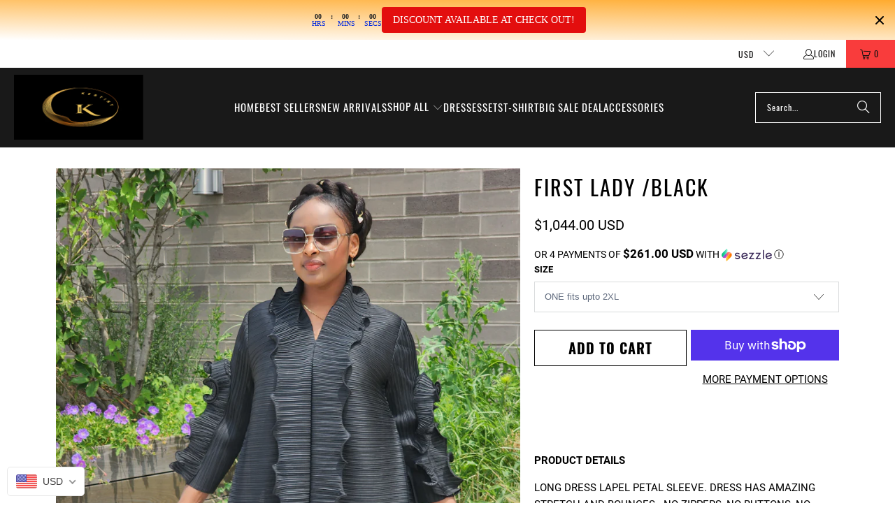

--- FILE ---
content_type: text/html; charset=utf-8
request_url: https://kestinywear.com/en-se/products/first-lady-black
body_size: 50491
content:
<!DOCTYPE html>
<html class="no-js no-touch" lang="en">
  <head>
    <meta charset="utf-8">
    <meta http-equiv="cleartype" content="on">
    <meta name="robots" content="index,follow">

    <!-- Mobile Specific Metas -->
    <meta name="HandheldFriendly" content="True">
    <meta name="MobileOptimized" content="320">
    <meta name="viewport" content="width=device-width,initial-scale=1">
    <meta name="theme-color" content="#ffffff">

    
    <title>
      FIRST LADY /BLACK - Kestinywear
    </title>

    
      <meta name="description" content="PRODUCT DETAILS  Long Dress lapel petal sleeve. Dress has AMAZING stretch and bounces.  No zippers, no buttons, no restrictions. Solid color. With fabric belt. Anti-wrinkle, Breathable, Cold dry cleaning,sustainable, washable. High quality pleated fabric material.  One Size: Fits upto 2XL High Quality Fabric Pleated Sh"/>
    

    <link rel="preconnect" href="https://fonts.shopifycdn.com" />
    <link rel="preconnect" href="https://cdn.shopify.com" />
    <link rel="preconnect" href="https://cdn.shopifycloud.com" />

    <link rel="dns-prefetch" href="https://v.shopify.com" />
    <link rel="dns-prefetch" href="https://www.youtube.com" />
    <link rel="dns-prefetch" href="https://vimeo.com" />

    <link href="//kestinywear.com/cdn/shop/t/17/assets/jquery.min.js?v=147293088974801289311736445294" as="script" rel="preload">

    <!-- Stylesheet for Fancybox library -->
    <link rel="stylesheet" href="//kestinywear.com/cdn/shop/t/17/assets/fancybox.css?v=19278034316635137701736445294" type="text/css" media="all" defer>

    <!-- Stylesheets for Turbo -->
    <link href="//kestinywear.com/cdn/shop/t/17/assets/styles.css?v=84607384384531053631743044293" rel="stylesheet" type="text/css" media="all" />

    <!-- Icons -->
    
      <link rel="shortcut icon" type="image/x-icon" href="//kestinywear.com/cdn/shop/t/17/assets/favicon.png?v=148718616098839658131736445294">
    
    <link rel="canonical" href="https://kestinywear.com/en-se/products/first-lady-black"/>

    

    
      <script type="text/javascript" src="/services/javascripts/currencies.js" data-no-instant></script>
    

    
      <script src="//kestinywear.com/cdn/shop/t/17/assets/currencies.js?v=1648699478663843391736445294" defer></script>
    

    
    <script>
      window.PXUTheme = window.PXUTheme || {};
      window.PXUTheme.version = '9.5.0';
      window.PXUTheme.name = 'Turbo';
    </script>
    


    
<template id="price-ui"><span class="price " data-price></span><span class="compare-at-price" data-compare-at-price></span><span class="unit-pricing" data-unit-pricing></span></template>
    <template id="price-ui-badge"><div class="price-ui-badge__sticker price-ui-badge__sticker--">
    <span class="price-ui-badge__sticker-text" data-badge></span>
  </div></template>
    
    <template id="price-ui__price"><span class="money" data-price></span></template>
    <template id="price-ui__price-range"><span class="price-min" data-price-min><span class="money" data-price></span></span> - <span class="price-max" data-price-max><span class="money" data-price></span></span></template>
    <template id="price-ui__unit-pricing"><span class="unit-quantity" data-unit-quantity></span> | <span class="unit-price" data-unit-price><span class="money" data-price></span></span> / <span class="unit-measurement" data-unit-measurement></span></template>
    <template id="price-ui-badge__percent-savings-range">Save up to <span data-price-percent></span>%</template>
    <template id="price-ui-badge__percent-savings">Save <span data-price-percent></span>%</template>
    <template id="price-ui-badge__price-savings-range">Save up to <span class="money" data-price></span></template>
    <template id="price-ui-badge__price-savings">Save <span class="money" data-price></span></template>
    <template id="price-ui-badge__on-sale">Sale</template>
    <template id="price-ui-badge__sold-out">Sold out</template>
    <template id="price-ui-badge__in-stock">In stock</template>
    


    <script>
      
window.PXUTheme = window.PXUTheme || {};


window.PXUTheme.theme_settings = {};
window.PXUTheme.currency = {};
window.PXUTheme.routes = window.PXUTheme.routes || {};


window.PXUTheme.theme_settings.display_tos_checkbox = false;
window.PXUTheme.theme_settings.go_to_checkout = true;
window.PXUTheme.theme_settings.cart_action = "redirect_cart";
window.PXUTheme.theme_settings.cart_shipping_calculator = false;


window.PXUTheme.theme_settings.collection_swatches = false;
window.PXUTheme.theme_settings.collection_secondary_image = false;


window.PXUTheme.currency.show_multiple_currencies = true;
window.PXUTheme.currency.shop_currency = "USD";
window.PXUTheme.currency.default_currency = "USD";
window.PXUTheme.currency.display_format = "money_format";
window.PXUTheme.currency.money_format = "{{amount}} kr";
window.PXUTheme.currency.money_format_no_currency = "{{amount}} kr";
window.PXUTheme.currency.money_format_currency = "{{amount}} SEK";
window.PXUTheme.currency.native_multi_currency = true;
window.PXUTheme.currency.iso_code = "SEK";
window.PXUTheme.currency.symbol = "kr";


window.PXUTheme.theme_settings.display_inventory_left = false;
window.PXUTheme.theme_settings.inventory_threshold = 10;
window.PXUTheme.theme_settings.limit_quantity = false;


window.PXUTheme.theme_settings.menu_position = null;


window.PXUTheme.theme_settings.newsletter_popup = false;
window.PXUTheme.theme_settings.newsletter_popup_days = "0";
window.PXUTheme.theme_settings.newsletter_popup_mobile = true;
window.PXUTheme.theme_settings.newsletter_popup_seconds = 6;


window.PXUTheme.theme_settings.pagination_type = "infinite_scroll";


window.PXUTheme.theme_settings.enable_shopify_collection_badges = false;
window.PXUTheme.theme_settings.quick_shop_thumbnail_position = "bottom-thumbnails";
window.PXUTheme.theme_settings.product_form_style = "select";
window.PXUTheme.theme_settings.sale_banner_enabled = false;
window.PXUTheme.theme_settings.display_savings = true;
window.PXUTheme.theme_settings.display_sold_out_price = false;
window.PXUTheme.theme_settings.free_text = "Free";
window.PXUTheme.theme_settings.video_looping = false;
window.PXUTheme.theme_settings.quick_shop_style = "popup";
window.PXUTheme.theme_settings.hover_enabled = false;


window.PXUTheme.routes.cart_url = "/en-se/cart";
window.PXUTheme.routes.cart_update_url = "/en-se/cart/update";
window.PXUTheme.routes.root_url = "/en-se";
window.PXUTheme.routes.search_url = "/en-se/search";
window.PXUTheme.routes.all_products_collection_url = "/en-se/collections/all";
window.PXUTheme.routes.product_recommendations_url = "/en-se/recommendations/products";
window.PXUTheme.routes.predictive_search_url = "/en-se/search/suggest";


window.PXUTheme.theme_settings.image_loading_style = "appear";


window.PXUTheme.theme_settings.enable_autocomplete = true;


window.PXUTheme.theme_settings.page_dots_enabled = false;
window.PXUTheme.theme_settings.slideshow_arrow_size = "bold";


window.PXUTheme.theme_settings.quick_shop_enabled = true;


window.PXUTheme.theme_settings.enable_back_to_top_button = false;


window.PXUTheme.translation = {};


window.PXUTheme.translation.agree_to_terms_warning = "You must agree with the terms and conditions to checkout.";
window.PXUTheme.translation.one_item_left = "item left";
window.PXUTheme.translation.items_left_text = "items left";
window.PXUTheme.translation.cart_savings_text = "Total Savings";
window.PXUTheme.translation.cart_discount_text = "Discount";
window.PXUTheme.translation.cart_subtotal_text = "Subtotal";
window.PXUTheme.translation.cart_remove_text = "Remove";
window.PXUTheme.translation.cart_free_text = "Free";


window.PXUTheme.translation.newsletter_success_text = "Thank you for joining our mailing list!";


window.PXUTheme.translation.notify_email = "Enter your email address...";
window.PXUTheme.translation.notify_email_value = "Translation missing: en.contact.fields.email";
window.PXUTheme.translation.notify_email_send = "Send";
window.PXUTheme.translation.notify_message_first = "Please notify me when ";
window.PXUTheme.translation.notify_message_last = " becomes available - ";
window.PXUTheme.translation.notify_success_text = "Thanks! We will notify you when this product becomes available!";


window.PXUTheme.translation.add_to_cart = "Add to Cart";
window.PXUTheme.translation.coming_soon_text = "Coming Soon";
window.PXUTheme.translation.sold_out_text = "Sold Out";
window.PXUTheme.translation.sale_text = "Sale";
window.PXUTheme.translation.savings_text = "You Save";
window.PXUTheme.translation.percent_off_text = "% off";
window.PXUTheme.translation.from_text = "from";
window.PXUTheme.translation.new_text = "New";
window.PXUTheme.translation.pre_order_text = "Pre-Order";
window.PXUTheme.translation.unavailable_text = "Unavailable";


window.PXUTheme.translation.all_results = "View all results";
window.PXUTheme.translation.no_results = "Sorry, no results!";


window.PXUTheme.media_queries = {};
window.PXUTheme.media_queries.small = window.matchMedia( "(max-width: 480px)" );
window.PXUTheme.media_queries.medium = window.matchMedia( "(max-width: 798px)" );
window.PXUTheme.media_queries.large = window.matchMedia( "(min-width: 799px)" );
window.PXUTheme.media_queries.larger = window.matchMedia( "(min-width: 960px)" );
window.PXUTheme.media_queries.xlarge = window.matchMedia( "(min-width: 1200px)" );
window.PXUTheme.media_queries.ie10 = window.matchMedia( "all and (-ms-high-contrast: none), (-ms-high-contrast: active)" );
window.PXUTheme.media_queries.tablet = window.matchMedia( "only screen and (min-width: 799px) and (max-width: 1024px)" );
window.PXUTheme.media_queries.mobile_and_tablet = window.matchMedia( "(max-width: 1024px)" );

    </script>

    

    
      <script src="//kestinywear.com/cdn/shop/t/17/assets/instantclick.min.js?v=20092422000980684151736445294" data-no-instant defer></script>

      <script data-no-instant>
        window.addEventListener('DOMContentLoaded', function() {

          function inIframe() {
            try {
              return window.self !== window.top;
            } catch (e) {
              return true;
            }
          }

          if (!inIframe()){
            InstantClick.on('change', function() {

              $('head script[src*="shopify"]').each(function() {
                var script = document.createElement('script');
                script.type = 'text/javascript';
                script.src = $(this).attr('src');

                $('body').append(script);
              });

              $('body').removeClass('fancybox-active');
              $.fancybox.destroy();

              InstantClick.init();

            });
          }
        });
      </script>
    

    <script>
      
    </script>

    <script>window.performance && window.performance.mark && window.performance.mark('shopify.content_for_header.start');</script><meta name="facebook-domain-verification" content="pbxdqd2p9udp8jcvwiex1826ipjqgo">
<meta name="google-site-verification" content="gfXwT3oI5BwJUSYrlJLPXBmIQE0idLXOt6pvQilVLqw">
<meta name="google-site-verification" content="N9Hadi9qFPruXLaB0tS5NGjMp-5JHrq2k96JF4OEuxY">
<meta name="google-site-verification" content="ysNobf8iR7lCVMKED6t78qae_Xr4VMGR0fUTx8AMOT0">
<meta id="shopify-digital-wallet" name="shopify-digital-wallet" content="/55989272657/digital_wallets/dialog">
<meta name="shopify-checkout-api-token" content="6fe27e3692474c59b050b95ff6d79bcf">
<meta id="in-context-paypal-metadata" data-shop-id="55989272657" data-venmo-supported="false" data-environment="production" data-locale="en_US" data-paypal-v4="true" data-currency="SEK">
<link rel="alternate" hreflang="x-default" href="https://kestinywear.com/products/first-lady-black">
<link rel="alternate" hreflang="en" href="https://kestinywear.com/products/first-lady-black">
<link rel="alternate" hreflang="en-CA" href="https://kestinywear.com/en-ca/products/first-lady-black">
<link rel="alternate" hreflang="en-AU" href="https://kestinywear.com/en-au/products/first-lady-black">
<link rel="alternate" hreflang="en-GB" href="https://kestinywear.com/en-gb/products/first-lady-black">
<link rel="alternate" hreflang="en-DE" href="https://kestinywear.com/en-de/products/first-lady-black">
<link rel="alternate" hreflang="en-FR" href="https://kestinywear.com/en-fr/products/first-lady-black">
<link rel="alternate" hreflang="en-CH" href="https://kestinywear.com/en-ch/products/first-lady-black">
<link rel="alternate" hreflang="en-NL" href="https://kestinywear.com/en-nl/products/first-lady-black">
<link rel="alternate" hreflang="en-IT" href="https://kestinywear.com/en-it/products/first-lady-black">
<link rel="alternate" hreflang="en-SE" href="https://kestinywear.com/en-se/products/first-lady-black">
<link rel="alternate" hreflang="en-IL" href="https://kestinywear.com/en-il/products/first-lady-black">
<link rel="alternate" hreflang="en-IE" href="https://kestinywear.com/en-ie/products/first-lady-black">
<link rel="alternate" hreflang="en-BE" href="https://kestinywear.com/en-be/products/first-lady-black">
<link rel="alternate" hreflang="en-DK" href="https://kestinywear.com/en-dk/products/first-lady-black">
<link rel="alternate" type="application/json+oembed" href="https://kestinywear.com/en-se/products/first-lady-black.oembed">
<script async="async" src="/checkouts/internal/preloads.js?locale=en-SE"></script>
<link rel="preconnect" href="https://shop.app" crossorigin="anonymous">
<script async="async" src="https://shop.app/checkouts/internal/preloads.js?locale=en-SE&shop_id=55989272657" crossorigin="anonymous"></script>
<script id="apple-pay-shop-capabilities" type="application/json">{"shopId":55989272657,"countryCode":"US","currencyCode":"SEK","merchantCapabilities":["supports3DS"],"merchantId":"gid:\/\/shopify\/Shop\/55989272657","merchantName":"Kestinywear","requiredBillingContactFields":["postalAddress","email","phone"],"requiredShippingContactFields":["postalAddress","email","phone"],"shippingType":"shipping","supportedNetworks":["visa","masterCard","amex","discover","elo","jcb"],"total":{"type":"pending","label":"Kestinywear","amount":"1.00"},"shopifyPaymentsEnabled":true,"supportsSubscriptions":true}</script>
<script id="shopify-features" type="application/json">{"accessToken":"6fe27e3692474c59b050b95ff6d79bcf","betas":["rich-media-storefront-analytics"],"domain":"kestinywear.com","predictiveSearch":true,"shopId":55989272657,"locale":"en"}</script>
<script>var Shopify = Shopify || {};
Shopify.shop = "ascamarshop.myshopify.com";
Shopify.locale = "en";
Shopify.currency = {"active":"SEK","rate":"9.07800775"};
Shopify.country = "SE";
Shopify.theme = {"name":"turbo-dubai","id":136372551761,"schema_name":"Turbo","schema_version":"9.5.0","theme_store_id":null,"role":"main"};
Shopify.theme.handle = "null";
Shopify.theme.style = {"id":null,"handle":null};
Shopify.cdnHost = "kestinywear.com/cdn";
Shopify.routes = Shopify.routes || {};
Shopify.routes.root = "/en-se/";</script>
<script type="module">!function(o){(o.Shopify=o.Shopify||{}).modules=!0}(window);</script>
<script>!function(o){function n(){var o=[];function n(){o.push(Array.prototype.slice.apply(arguments))}return n.q=o,n}var t=o.Shopify=o.Shopify||{};t.loadFeatures=n(),t.autoloadFeatures=n()}(window);</script>
<script>
  window.ShopifyPay = window.ShopifyPay || {};
  window.ShopifyPay.apiHost = "shop.app\/pay";
  window.ShopifyPay.redirectState = null;
</script>
<script id="shop-js-analytics" type="application/json">{"pageType":"product"}</script>
<script defer="defer" async type="module" src="//kestinywear.com/cdn/shopifycloud/shop-js/modules/v2/client.init-shop-cart-sync_BT-GjEfc.en.esm.js"></script>
<script defer="defer" async type="module" src="//kestinywear.com/cdn/shopifycloud/shop-js/modules/v2/chunk.common_D58fp_Oc.esm.js"></script>
<script defer="defer" async type="module" src="//kestinywear.com/cdn/shopifycloud/shop-js/modules/v2/chunk.modal_xMitdFEc.esm.js"></script>
<script type="module">
  await import("//kestinywear.com/cdn/shopifycloud/shop-js/modules/v2/client.init-shop-cart-sync_BT-GjEfc.en.esm.js");
await import("//kestinywear.com/cdn/shopifycloud/shop-js/modules/v2/chunk.common_D58fp_Oc.esm.js");
await import("//kestinywear.com/cdn/shopifycloud/shop-js/modules/v2/chunk.modal_xMitdFEc.esm.js");

  window.Shopify.SignInWithShop?.initShopCartSync?.({"fedCMEnabled":true,"windoidEnabled":true});

</script>
<script>
  window.Shopify = window.Shopify || {};
  if (!window.Shopify.featureAssets) window.Shopify.featureAssets = {};
  window.Shopify.featureAssets['shop-js'] = {"shop-cart-sync":["modules/v2/client.shop-cart-sync_DZOKe7Ll.en.esm.js","modules/v2/chunk.common_D58fp_Oc.esm.js","modules/v2/chunk.modal_xMitdFEc.esm.js"],"init-fed-cm":["modules/v2/client.init-fed-cm_B6oLuCjv.en.esm.js","modules/v2/chunk.common_D58fp_Oc.esm.js","modules/v2/chunk.modal_xMitdFEc.esm.js"],"shop-cash-offers":["modules/v2/client.shop-cash-offers_D2sdYoxE.en.esm.js","modules/v2/chunk.common_D58fp_Oc.esm.js","modules/v2/chunk.modal_xMitdFEc.esm.js"],"shop-login-button":["modules/v2/client.shop-login-button_QeVjl5Y3.en.esm.js","modules/v2/chunk.common_D58fp_Oc.esm.js","modules/v2/chunk.modal_xMitdFEc.esm.js"],"pay-button":["modules/v2/client.pay-button_DXTOsIq6.en.esm.js","modules/v2/chunk.common_D58fp_Oc.esm.js","modules/v2/chunk.modal_xMitdFEc.esm.js"],"shop-button":["modules/v2/client.shop-button_DQZHx9pm.en.esm.js","modules/v2/chunk.common_D58fp_Oc.esm.js","modules/v2/chunk.modal_xMitdFEc.esm.js"],"avatar":["modules/v2/client.avatar_BTnouDA3.en.esm.js"],"init-windoid":["modules/v2/client.init-windoid_CR1B-cfM.en.esm.js","modules/v2/chunk.common_D58fp_Oc.esm.js","modules/v2/chunk.modal_xMitdFEc.esm.js"],"init-shop-for-new-customer-accounts":["modules/v2/client.init-shop-for-new-customer-accounts_C_vY_xzh.en.esm.js","modules/v2/client.shop-login-button_QeVjl5Y3.en.esm.js","modules/v2/chunk.common_D58fp_Oc.esm.js","modules/v2/chunk.modal_xMitdFEc.esm.js"],"init-shop-email-lookup-coordinator":["modules/v2/client.init-shop-email-lookup-coordinator_BI7n9ZSv.en.esm.js","modules/v2/chunk.common_D58fp_Oc.esm.js","modules/v2/chunk.modal_xMitdFEc.esm.js"],"init-shop-cart-sync":["modules/v2/client.init-shop-cart-sync_BT-GjEfc.en.esm.js","modules/v2/chunk.common_D58fp_Oc.esm.js","modules/v2/chunk.modal_xMitdFEc.esm.js"],"shop-toast-manager":["modules/v2/client.shop-toast-manager_DiYdP3xc.en.esm.js","modules/v2/chunk.common_D58fp_Oc.esm.js","modules/v2/chunk.modal_xMitdFEc.esm.js"],"init-customer-accounts":["modules/v2/client.init-customer-accounts_D9ZNqS-Q.en.esm.js","modules/v2/client.shop-login-button_QeVjl5Y3.en.esm.js","modules/v2/chunk.common_D58fp_Oc.esm.js","modules/v2/chunk.modal_xMitdFEc.esm.js"],"init-customer-accounts-sign-up":["modules/v2/client.init-customer-accounts-sign-up_iGw4briv.en.esm.js","modules/v2/client.shop-login-button_QeVjl5Y3.en.esm.js","modules/v2/chunk.common_D58fp_Oc.esm.js","modules/v2/chunk.modal_xMitdFEc.esm.js"],"shop-follow-button":["modules/v2/client.shop-follow-button_CqMgW2wH.en.esm.js","modules/v2/chunk.common_D58fp_Oc.esm.js","modules/v2/chunk.modal_xMitdFEc.esm.js"],"checkout-modal":["modules/v2/client.checkout-modal_xHeaAweL.en.esm.js","modules/v2/chunk.common_D58fp_Oc.esm.js","modules/v2/chunk.modal_xMitdFEc.esm.js"],"shop-login":["modules/v2/client.shop-login_D91U-Q7h.en.esm.js","modules/v2/chunk.common_D58fp_Oc.esm.js","modules/v2/chunk.modal_xMitdFEc.esm.js"],"lead-capture":["modules/v2/client.lead-capture_BJmE1dJe.en.esm.js","modules/v2/chunk.common_D58fp_Oc.esm.js","modules/v2/chunk.modal_xMitdFEc.esm.js"],"payment-terms":["modules/v2/client.payment-terms_Ci9AEqFq.en.esm.js","modules/v2/chunk.common_D58fp_Oc.esm.js","modules/v2/chunk.modal_xMitdFEc.esm.js"]};
</script>
<script>(function() {
  var isLoaded = false;
  function asyncLoad() {
    if (isLoaded) return;
    isLoaded = true;
    var urls = ["https:\/\/firebasestorage.googleapis.com\/v0\/b\/postupsells.appspot.com\/o\/00000newGlobalScript.js?alt=media\u0026token=f66d38d8-1bea-4cf5-9ea3-3e24f5cdedb2\u0026shop=ascamarshop.myshopify.com","https:\/\/cdn.shopify.com\/s\/files\/1\/0559\/8927\/2657\/t\/2\/assets\/pop_55989272657.js?v=1655948923\u0026shop=ascamarshop.myshopify.com","https:\/\/chimpstatic.com\/mcjs-connected\/js\/users\/915e610afddb994aedda03614\/9133fd506d3b70b39072a2e65.js?shop=ascamarshop.myshopify.com","https:\/\/loox.io\/widget\/VJWwGcFDPa\/loox.1675911564792.js?shop=ascamarshop.myshopify.com","\/\/cdn.shopify.com\/proxy\/14b6b8cc0ffdbcba1ac5426a02bdeb25ad708f788154080ff11264f5df0cb21b\/forms-akamai.smsbump.com\/520668\/form_262661.js?ver=1715938490\u0026shop=ascamarshop.myshopify.com\u0026sp-cache-control=cHVibGljLCBtYXgtYWdlPTkwMA","https:\/\/cdnicart.identixweb.com\/assets\/js\/editor_popup_modal.min.js?shop=ascamarshop.myshopify.com","https:\/\/candyrack.ds-cdn.com\/static\/main.js?shop=ascamarshop.myshopify.com","https:\/\/cdn.hextom.com\/js\/ultimatesalesboost.js?shop=ascamarshop.myshopify.com","https:\/\/sizechart.good-apps.co\/storage\/js\/good_apps_timer-ascamarshop.myshopify.com.js?ver=38\u0026shop=ascamarshop.myshopify.com","https:\/\/d18eg7dreypte5.cloudfront.net\/browse-abandonment\/smsbump_timer.js?shop=ascamarshop.myshopify.com"];
    for (var i = 0; i < urls.length; i++) {
      var s = document.createElement('script');
      s.type = 'text/javascript';
      s.async = true;
      s.src = urls[i];
      var x = document.getElementsByTagName('script')[0];
      x.parentNode.insertBefore(s, x);
    }
  };
  if(window.attachEvent) {
    window.attachEvent('onload', asyncLoad);
  } else {
    window.addEventListener('load', asyncLoad, false);
  }
})();</script>
<script id="__st">var __st={"a":55989272657,"offset":-18000,"reqid":"de5d2e09-00b6-4d89-b3f5-59d480b67e4c-1769429617","pageurl":"kestinywear.com\/en-se\/products\/first-lady-black","u":"d73617f5d32b","p":"product","rtyp":"product","rid":7090431623249};</script>
<script>window.ShopifyPaypalV4VisibilityTracking = true;</script>
<script id="captcha-bootstrap">!function(){'use strict';const t='contact',e='account',n='new_comment',o=[[t,t],['blogs',n],['comments',n],[t,'customer']],c=[[e,'customer_login'],[e,'guest_login'],[e,'recover_customer_password'],[e,'create_customer']],r=t=>t.map((([t,e])=>`form[action*='/${t}']:not([data-nocaptcha='true']) input[name='form_type'][value='${e}']`)).join(','),a=t=>()=>t?[...document.querySelectorAll(t)].map((t=>t.form)):[];function s(){const t=[...o],e=r(t);return a(e)}const i='password',u='form_key',d=['recaptcha-v3-token','g-recaptcha-response','h-captcha-response',i],f=()=>{try{return window.sessionStorage}catch{return}},m='__shopify_v',_=t=>t.elements[u];function p(t,e,n=!1){try{const o=window.sessionStorage,c=JSON.parse(o.getItem(e)),{data:r}=function(t){const{data:e,action:n}=t;return t[m]||n?{data:e,action:n}:{data:t,action:n}}(c);for(const[e,n]of Object.entries(r))t.elements[e]&&(t.elements[e].value=n);n&&o.removeItem(e)}catch(o){console.error('form repopulation failed',{error:o})}}const l='form_type',E='cptcha';function T(t){t.dataset[E]=!0}const w=window,h=w.document,L='Shopify',v='ce_forms',y='captcha';let A=!1;((t,e)=>{const n=(g='f06e6c50-85a8-45c8-87d0-21a2b65856fe',I='https://cdn.shopify.com/shopifycloud/storefront-forms-hcaptcha/ce_storefront_forms_captcha_hcaptcha.v1.5.2.iife.js',D={infoText:'Protected by hCaptcha',privacyText:'Privacy',termsText:'Terms'},(t,e,n)=>{const o=w[L][v],c=o.bindForm;if(c)return c(t,g,e,D).then(n);var r;o.q.push([[t,g,e,D],n]),r=I,A||(h.body.append(Object.assign(h.createElement('script'),{id:'captcha-provider',async:!0,src:r})),A=!0)});var g,I,D;w[L]=w[L]||{},w[L][v]=w[L][v]||{},w[L][v].q=[],w[L][y]=w[L][y]||{},w[L][y].protect=function(t,e){n(t,void 0,e),T(t)},Object.freeze(w[L][y]),function(t,e,n,w,h,L){const[v,y,A,g]=function(t,e,n){const i=e?o:[],u=t?c:[],d=[...i,...u],f=r(d),m=r(i),_=r(d.filter((([t,e])=>n.includes(e))));return[a(f),a(m),a(_),s()]}(w,h,L),I=t=>{const e=t.target;return e instanceof HTMLFormElement?e:e&&e.form},D=t=>v().includes(t);t.addEventListener('submit',(t=>{const e=I(t);if(!e)return;const n=D(e)&&!e.dataset.hcaptchaBound&&!e.dataset.recaptchaBound,o=_(e),c=g().includes(e)&&(!o||!o.value);(n||c)&&t.preventDefault(),c&&!n&&(function(t){try{if(!f())return;!function(t){const e=f();if(!e)return;const n=_(t);if(!n)return;const o=n.value;o&&e.removeItem(o)}(t);const e=Array.from(Array(32),(()=>Math.random().toString(36)[2])).join('');!function(t,e){_(t)||t.append(Object.assign(document.createElement('input'),{type:'hidden',name:u})),t.elements[u].value=e}(t,e),function(t,e){const n=f();if(!n)return;const o=[...t.querySelectorAll(`input[type='${i}']`)].map((({name:t})=>t)),c=[...d,...o],r={};for(const[a,s]of new FormData(t).entries())c.includes(a)||(r[a]=s);n.setItem(e,JSON.stringify({[m]:1,action:t.action,data:r}))}(t,e)}catch(e){console.error('failed to persist form',e)}}(e),e.submit())}));const S=(t,e)=>{t&&!t.dataset[E]&&(n(t,e.some((e=>e===t))),T(t))};for(const o of['focusin','change'])t.addEventListener(o,(t=>{const e=I(t);D(e)&&S(e,y())}));const B=e.get('form_key'),M=e.get(l),P=B&&M;t.addEventListener('DOMContentLoaded',(()=>{const t=y();if(P)for(const e of t)e.elements[l].value===M&&p(e,B);[...new Set([...A(),...v().filter((t=>'true'===t.dataset.shopifyCaptcha))])].forEach((e=>S(e,t)))}))}(h,new URLSearchParams(w.location.search),n,t,e,['guest_login'])})(!0,!0)}();</script>
<script integrity="sha256-4kQ18oKyAcykRKYeNunJcIwy7WH5gtpwJnB7kiuLZ1E=" data-source-attribution="shopify.loadfeatures" defer="defer" src="//kestinywear.com/cdn/shopifycloud/storefront/assets/storefront/load_feature-a0a9edcb.js" crossorigin="anonymous"></script>
<script crossorigin="anonymous" defer="defer" src="//kestinywear.com/cdn/shopifycloud/storefront/assets/shopify_pay/storefront-65b4c6d7.js?v=20250812"></script>
<script data-source-attribution="shopify.dynamic_checkout.dynamic.init">var Shopify=Shopify||{};Shopify.PaymentButton=Shopify.PaymentButton||{isStorefrontPortableWallets:!0,init:function(){window.Shopify.PaymentButton.init=function(){};var t=document.createElement("script");t.src="https://kestinywear.com/cdn/shopifycloud/portable-wallets/latest/portable-wallets.en.js",t.type="module",document.head.appendChild(t)}};
</script>
<script data-source-attribution="shopify.dynamic_checkout.buyer_consent">
  function portableWalletsHideBuyerConsent(e){var t=document.getElementById("shopify-buyer-consent"),n=document.getElementById("shopify-subscription-policy-button");t&&n&&(t.classList.add("hidden"),t.setAttribute("aria-hidden","true"),n.removeEventListener("click",e))}function portableWalletsShowBuyerConsent(e){var t=document.getElementById("shopify-buyer-consent"),n=document.getElementById("shopify-subscription-policy-button");t&&n&&(t.classList.remove("hidden"),t.removeAttribute("aria-hidden"),n.addEventListener("click",e))}window.Shopify?.PaymentButton&&(window.Shopify.PaymentButton.hideBuyerConsent=portableWalletsHideBuyerConsent,window.Shopify.PaymentButton.showBuyerConsent=portableWalletsShowBuyerConsent);
</script>
<script>
  function portableWalletsCleanup(e){e&&e.src&&console.error("Failed to load portable wallets script "+e.src);var t=document.querySelectorAll("shopify-accelerated-checkout .shopify-payment-button__skeleton, shopify-accelerated-checkout-cart .wallet-cart-button__skeleton"),e=document.getElementById("shopify-buyer-consent");for(let e=0;e<t.length;e++)t[e].remove();e&&e.remove()}function portableWalletsNotLoadedAsModule(e){e instanceof ErrorEvent&&"string"==typeof e.message&&e.message.includes("import.meta")&&"string"==typeof e.filename&&e.filename.includes("portable-wallets")&&(window.removeEventListener("error",portableWalletsNotLoadedAsModule),window.Shopify.PaymentButton.failedToLoad=e,"loading"===document.readyState?document.addEventListener("DOMContentLoaded",window.Shopify.PaymentButton.init):window.Shopify.PaymentButton.init())}window.addEventListener("error",portableWalletsNotLoadedAsModule);
</script>

<script type="module" src="https://kestinywear.com/cdn/shopifycloud/portable-wallets/latest/portable-wallets.en.js" onError="portableWalletsCleanup(this)" crossorigin="anonymous"></script>
<script nomodule>
  document.addEventListener("DOMContentLoaded", portableWalletsCleanup);
</script>

<script id='scb4127' type='text/javascript' async='' src='https://kestinywear.com/cdn/shopifycloud/privacy-banner/storefront-banner.js'></script><link id="shopify-accelerated-checkout-styles" rel="stylesheet" media="screen" href="https://kestinywear.com/cdn/shopifycloud/portable-wallets/latest/accelerated-checkout-backwards-compat.css" crossorigin="anonymous">
<style id="shopify-accelerated-checkout-cart">
        #shopify-buyer-consent {
  margin-top: 1em;
  display: inline-block;
  width: 100%;
}

#shopify-buyer-consent.hidden {
  display: none;
}

#shopify-subscription-policy-button {
  background: none;
  border: none;
  padding: 0;
  text-decoration: underline;
  font-size: inherit;
  cursor: pointer;
}

#shopify-subscription-policy-button::before {
  box-shadow: none;
}

      </style>

<script>window.performance && window.performance.mark && window.performance.mark('shopify.content_for_header.end');</script>

    

<meta name="author" content="Kestinywear">
<meta property="og:url" content="https://kestinywear.com/en-se/products/first-lady-black">
<meta property="og:site_name" content="Kestinywear">




  <meta property="og:type" content="product">
  <meta property="og:title" content="FIRST LADY /BLACK">
  
    
      <meta property="og:image" content="https://kestinywear.com/cdn/shop/files/800x1200dressblack1_600x.png?v=1687289331">
      <meta property="og:image:secure_url" content="https://kestinywear.com/cdn/shop/files/800x1200dressblack1_600x.png?v=1687289331">
      
      <meta property="og:image:width" content="800">
      <meta property="og:image:height" content="1200">
    
      <meta property="og:image" content="https://kestinywear.com/cdn/shop/files/800x1200dressblack2_600x.png?v=1687289337">
      <meta property="og:image:secure_url" content="https://kestinywear.com/cdn/shop/files/800x1200dressblack2_600x.png?v=1687289337">
      
      <meta property="og:image:width" content="800">
      <meta property="og:image:height" content="1200">
    
      <meta property="og:image" content="https://kestinywear.com/cdn/shop/files/800x1200dressblack3_600x.png?v=1687289342">
      <meta property="og:image:secure_url" content="https://kestinywear.com/cdn/shop/files/800x1200dressblack3_600x.png?v=1687289342">
      
      <meta property="og:image:width" content="800">
      <meta property="og:image:height" content="1200">
    
  
  <meta property="product:price:amount" content="1,044.00">
  <meta property="product:price:currency" content="USD">



  <meta property="og:description" content="PRODUCT DETAILS  Long Dress lapel petal sleeve. Dress has AMAZING stretch and bounces.  No zippers, no buttons, no restrictions. Solid color. With fabric belt. Anti-wrinkle, Breathable, Cold dry cleaning,sustainable, washable. High quality pleated fabric material.  One Size: Fits upto 2XL High Quality Fabric Pleated Sh">




<meta name="twitter:card" content="summary">

  <meta name="twitter:title" content="FIRST LADY /BLACK">
  <meta name="twitter:description" content="PRODUCT DETAILS 
Long Dress lapel petal sleeve. Dress has AMAZING stretch and bounces.  No zippers, no buttons, no restrictions. Solid color. With fabric belt. Anti-wrinkle, Breathable, Cold dry cleaning,sustainable, washable. High quality pleated fabric material. 

One Size: Fits upto 2XL

High Quality Fabric Pleated

Shoulder width:  44cm

Bust: 109-120cm

Shoulder: 50cm

Length: 135cm

Material: 100% polyester
Model is 5&#39;6 and wearing size upto 2XL
COLD DRY ONLY AFTER WASH. No heat. 





Size (Inch)


BUST


SLEEVES


SHOULDER WIDTH


LENGTH




1XL


40-42 inch


Short 19.60 / Long 20


16-18


50




2XL


42-44 Inch


Short 19.60 / Long 22


18-20


50




3XL


44-46 inch 


Short 19.60 / Long 23


20-22


50




4XL


46-48 inch 


Short 19.60 / Long 24


22-24


50




 ">
  <meta name="twitter:image" content="https://kestinywear.com/cdn/shop/files/800x1200dressblack1_240x.png?v=1687289331">
  <meta name="twitter:image:width" content="240">
  <meta name="twitter:image:height" content="240">
  <meta name="twitter:image:alt" content="FIRST LADY /BLACK">



    
    
  <script type="text/javascript">
  window.Pop = window.Pop || {};
  window.Pop.common = window.Pop.common || {};
  window.Pop.common.shop = {
    permanent_domain: 'ascamarshop.myshopify.com',
    currency: "USD",
    money_format: "{{amount}} kr",
    id: 55989272657
  };
  

  window.Pop.common.template = 'product';
  window.Pop.common.cart = {};
  window.Pop.common.vapid_public_key = "BJuXCmrtTK335SuczdNVYrGVtP_WXn4jImChm49st7K7z7e8gxSZUKk4DhUpk8j2Xpiw5G4-ylNbMKLlKkUEU98=";
  window.Pop.global_config = {"asset_urls":{"loy":{},"rev":{},"pu":{"init_js":null},"widgets":{"init_js":"https:\/\/cdn.shopify.com\/s\/files\/1\/0194\/1736\/6592\/t\/1\/assets\/ba_widget_init.js?v=1728041536","modal_js":"https:\/\/cdn.shopify.com\/s\/files\/1\/0194\/1736\/6592\/t\/1\/assets\/ba_widget_modal.js?v=1728041538","modal_css":"https:\/\/cdn.shopify.com\/s\/files\/1\/0194\/1736\/6592\/t\/1\/assets\/ba_widget_modal.css?v=1654723622"},"forms":{},"global":{"helper_js":"https:\/\/cdn.shopify.com\/s\/files\/1\/0194\/1736\/6592\/t\/1\/assets\/ba_pop_tracking.js?v=1704919189"}},"proxy_paths":{"pop":"\/apps\/ba-pop","app_metrics":"\/apps\/ba-pop\/app_metrics","push_subscription":"\/apps\/ba-pop\/push"},"aat":["pop"],"pv":false,"sts":false,"bam":true,"batc":true,"base_money_format":"${{amount}}","online_store_version":2,"loy_js_api_enabled":false,"shop":{"id":55989272657,"name":"Kestinywear","domain":"kestinywear.com"}};
  window.Pop.widgets_config = {"id":24940,"active":true,"frequency_limit_amount":2,"frequency_limit_time_unit":"hours","background_image":{"position":"none","widget_background_preview_url":""},"initial_state":{"body":"Be the first to be notified for discount and more","title":"Sign up to our newsletter and new arrivals notifications!","cta_text":"Enter","show_email":"true","action_text":"Saving...","footer_text":"You are signing up to receive communication via email and can unsubscribe at any time.","dismiss_text":"No thanks","email_placeholder":"Email Address","phone_placeholder":"Phone Number"},"success_state":{"body":"Thanks for subscribing.","title":"YES 🎉  🎊 ","cta_text":"Continue shopping","cta_action":"dismiss","redirect_url":"https:\/\/ascamarshop.com\/","open_url_new_tab":"false"},"closed_state":{"action":"close_widget","font_size":"20","action_text":"GET 20% OFF","display_offset":"300","display_position":"left"},"error_state":{"submit_error":"Sorry, please try again later","invalid_email":"Please enter valid email address!","error_subscribing":"Error subscribing, try again later","already_registered":"You have already registered","invalid_phone_number":"Please enter valid phone number!"},"trigger":{"action":"on_timer","delay_in_seconds":"10"},"colors":{"link_color":"#4FC3F7","sticky_bar_bg":"#C62828","cta_font_color":"#fff","body_font_color":"#00897b","sticky_bar_text":"#fff","background_color":"#fff","error_text_color":"#ff2626","title_font_color":"#000","footer_font_color":"#bbb","dismiss_font_color":"#bbb","cta_background_color":"#ffa000","sticky_coupon_bar_bg":"#286ef8","error_text_background":"","sticky_coupon_bar_text":"#fff"},"sticky_coupon_bar":{"enabled":"false","message":"Don't forget to use your code"},"display_style":{"font":"Arial Black","size":"large","align":"center"},"dismissable":true,"has_background":false,"opt_in_channels":["email"],"rules":[],"widget_css":".powered_by_rivo{\n  display: none;\n}\n.ba_widget_main_design {\n  background: #fff;\n}\n.ba_widget_content{text-align: center}\n.ba_widget_parent{\n  font-family: Arial Black;\n}\n.ba_widget_parent.background{\n}\n.ba_widget_left_content{\n}\n.ba_widget_right_content{\n}\n#ba_widget_cta_button:disabled{\n  background: #ffa000cc;\n}\n#ba_widget_cta_button{\n  background: #ffa000;\n  color: #fff;\n}\n#ba_widget_cta_button:after {\n  background: #ffa000e0;\n}\n.ba_initial_state_title, .ba_success_state_title{\n  color: #000;\n}\n.ba_initial_state_body, .ba_success_state_body{\n  color: #00897b;\n}\n.ba_initial_state_dismiss_text{\n  color: #bbb;\n}\n.ba_initial_state_footer_text, .ba_initial_state_sms_agreement{\n  color: #bbb;\n}\n.ba_widget_error{\n  color: #ff2626;\n  background: ;\n}\n.ba_link_color{\n  color: #4FC3F7;\n}\n","custom_css":null,"logo":"https:\/\/d15d3imw3mjndz.cloudfront.net\/5plf14edinnftlipg7m4fiddmlqo"};
</script>


<script type="text/javascript">
  

  (function() {
    //Global snippet for Email Popups
    //this is updated automatically - do not edit manually.
    document.addEventListener('DOMContentLoaded', function() {
      function loadScript(src, defer, done) {
        var js = document.createElement('script');
        js.src = src;
        js.defer = defer;
        js.onload = function(){done();};
        js.onerror = function(){
          done(new Error('Failed to load script ' + src));
        };
        document.head.appendChild(js);
      }

      function browserSupportsAllFeatures() {
        return window.Promise && window.fetch && window.Symbol;
      }

      if (browserSupportsAllFeatures()) {
        main();
      } else {
        loadScript('https://cdnjs.cloudflare.com/polyfill/v3/polyfill.min.js?features=Promise,fetch', true, main);
      }

      function loadAppScripts(){
        const popAppEmbedEnabled = document.getElementById("pop-app-embed-init");

        if (window.Pop.global_config.aat.includes("pop") && !popAppEmbedEnabled){
          loadScript(window.Pop.global_config.asset_urls.widgets.init_js, true, function(){});
        }
      }

      function main(err) {
        loadScript(window.Pop.global_config.asset_urls.global.helper_js, false, loadAppScripts);
      }
    });
  })();
</script>

<!-- BEGIN app block: shopify://apps/klaviyo-email-marketing-sms/blocks/klaviyo-onsite-embed/2632fe16-c075-4321-a88b-50b567f42507 -->












  <script async src="https://static.klaviyo.com/onsite/js/VwfE3Z/klaviyo.js?company_id=VwfE3Z"></script>
  <script>!function(){if(!window.klaviyo){window._klOnsite=window._klOnsite||[];try{window.klaviyo=new Proxy({},{get:function(n,i){return"push"===i?function(){var n;(n=window._klOnsite).push.apply(n,arguments)}:function(){for(var n=arguments.length,o=new Array(n),w=0;w<n;w++)o[w]=arguments[w];var t="function"==typeof o[o.length-1]?o.pop():void 0,e=new Promise((function(n){window._klOnsite.push([i].concat(o,[function(i){t&&t(i),n(i)}]))}));return e}}})}catch(n){window.klaviyo=window.klaviyo||[],window.klaviyo.push=function(){var n;(n=window._klOnsite).push.apply(n,arguments)}}}}();</script>

  
    <script id="viewed_product">
      if (item == null) {
        var _learnq = _learnq || [];

        var MetafieldReviews = null
        var MetafieldYotpoRating = null
        var MetafieldYotpoCount = null
        var MetafieldLooxRating = null
        var MetafieldLooxCount = null
        var okendoProduct = null
        var okendoProductReviewCount = null
        var okendoProductReviewAverageValue = null
        try {
          // The following fields are used for Customer Hub recently viewed in order to add reviews.
          // This information is not part of __kla_viewed. Instead, it is part of __kla_viewed_reviewed_items
          MetafieldReviews = {};
          MetafieldYotpoRating = null
          MetafieldYotpoCount = null
          MetafieldLooxRating = "4.7"
          MetafieldLooxCount = 7

          okendoProduct = null
          // If the okendo metafield is not legacy, it will error, which then requires the new json formatted data
          if (okendoProduct && 'error' in okendoProduct) {
            okendoProduct = null
          }
          okendoProductReviewCount = okendoProduct ? okendoProduct.reviewCount : null
          okendoProductReviewAverageValue = okendoProduct ? okendoProduct.reviewAverageValue : null
        } catch (error) {
          console.error('Error in Klaviyo onsite reviews tracking:', error);
        }

        var item = {
          Name: "FIRST LADY \/BLACK",
          ProductID: 7090431623249,
          Categories: ["BEST SELLERS","DRESSES","NEW ARRIVALS"],
          ImageURL: "https://kestinywear.com/cdn/shop/files/800x1200dressblack1_grande.png?v=1687289331",
          URL: "https://kestinywear.com/en-se/products/first-lady-black",
          Brand: "Kestinywear",
          Price: "1,044.00 kr",
          Value: "1,044.00",
          CompareAtPrice: "0.00 kr"
        };
        _learnq.push(['track', 'Viewed Product', item]);
        _learnq.push(['trackViewedItem', {
          Title: item.Name,
          ItemId: item.ProductID,
          Categories: item.Categories,
          ImageUrl: item.ImageURL,
          Url: item.URL,
          Metadata: {
            Brand: item.Brand,
            Price: item.Price,
            Value: item.Value,
            CompareAtPrice: item.CompareAtPrice
          },
          metafields:{
            reviews: MetafieldReviews,
            yotpo:{
              rating: MetafieldYotpoRating,
              count: MetafieldYotpoCount,
            },
            loox:{
              rating: MetafieldLooxRating,
              count: MetafieldLooxCount,
            },
            okendo: {
              rating: okendoProductReviewAverageValue,
              count: okendoProductReviewCount,
            }
          }
        }]);
      }
    </script>
  




  <script>
    window.klaviyoReviewsProductDesignMode = false
  </script>







<!-- END app block --><!-- BEGIN app block: shopify://apps/beast-currency-converter/blocks/doubly/267afa86-a419-4d5b-a61b-556038e7294d -->


	<script>
		var DoublyGlobalCurrency, catchXHR = true, bccAppVersion = 1;
       	var DoublyGlobal = {
			theme : 'flags_theme',
			spanClass : 'money',
			cookieName : '_g1654054009',
			ratesUrl :  'https://init.grizzlyapps.com/9e32c84f0db4f7b1eb40c32bdb0bdea9',
			geoUrl : 'https://currency.grizzlyapps.com/83d400c612f9a099fab8f76dcab73a48',
			shopCurrency : 'USD',
            allowedCurrencies : '["USD","EUR","GBP","CAD","AUD"]',
			countriesJSON : '[]',
			currencyMessage : 'All orders are processed in USD. While the content of your cart is currently displayed in <span class="selected-currency"></span>, you will checkout using USD at the most current exchange rate.',
            currencyFormat : 'money_with_currency_format',
			euroFormat : 'amount',
            removeDecimals : 0,
            roundDecimals : 0,
            roundTo : '99',
            autoSwitch : 0,
			showPriceOnHover : 0,
            showCurrencyMessage : false,
			hideConverter : '',
			forceJqueryLoad : false,
			beeketing : true,
			themeScript : '',
			customerScriptBefore : '',
			customerScriptAfter : '',
			debug: false
		};

		<!-- inline script: fixes + various plugin js functions -->
		DoublyGlobal.themeScript = "if(DoublyGlobal.debug) debugger;dbGenericFixes=true; \/* hide generic *\/ if(window.location.href.indexOf('\/checkouts') != -1 || window.location.href.indexOf('\/password') != -1 || window.location.href.indexOf('\/orders') != -1) { const doublyStylesHide = document.createElement('style'); doublyStylesHide.textContent = ` .doubly-float, .doubly-wrapper { display:none !important; } `; document.head.appendChild(doublyStylesHide); } \/* generic code to add money, message, convert with retry *\/ function genericConvert(){ if (typeof doublyAddMessage !== 'undefined') doublyAddMessage(); if (typeof doublyAddMoney !== 'undefined') doublyAddMoney(); if (typeof doublyResetMoney !== 'undefined') doublyResetMoney(); DoublyCurrency.convertAll(); initExtraFeatures(); } window.doublyChangeEvent = function(e) { var numRetries = (typeof doublyIntervalTries !== 'undefined' ? doublyIntervalTries : 6); var timeout = (typeof doublyIntervalTime !== 'undefined' ? doublyIntervalTime : 400); clearInterval(window.doublyInterval); \/* quick convert *\/ setTimeout(genericConvert, 50); \/* retry *\/ window.doublyInterval = setInterval(function() { try{ genericConvert(); } catch (e) { clearInterval(window.doublyInterval); } if (numRetries-- <= 0) clearInterval(window.doublyInterval); }, timeout); }; \/* bind events *\/ ['mouseup', 'change', 'input', 'scroll'].forEach(function(event) { document.removeEventListener(event, doublyChangeEvent); document.addEventListener(event, doublyChangeEvent); }); \/* for ajax cart *\/ jQueryGrizzly(document).unbind('ajaxComplete.doublyGenericFix'); jQueryGrizzly(document).bind('ajaxComplete.doublyGenericFix', doublyChangeEvent);";
                    DoublyGlobal.initNiceSelect = function(){
                        !function(e) {
                            e.fn.niceSelect = function() {
                                this.each(function() {
                                    var s = e(this);
                                    var t = s.next()
                                    , n = s.find('option')
                                    , a = s.find('option:selected');
                                    t.find('.current').html('<span class="flags flags-' + a.data('country') + '"></span> &nbsp;' + a.data('display') || a.text());
                                }),
                                e(document).off('.nice_select'),
                                e(document).on('click.nice_select', '.doubly-nice-select.doubly-nice-select', function(s) {
                                    var t = e(this);
                                    e('.doubly-nice-select').not(t).removeClass('open'),
                                    t.toggleClass('open'),
                                    t.hasClass('open') ? (t.find('.option'),
                                    t.find('.focus').removeClass('focus'),
                                    t.find('.selected').addClass('focus')) : t.focus()
                                }),
                                e(document).on('click.nice_select', function(s) {
                                    0 === e(s.target).closest('.doubly-nice-select').length && e('.doubly-nice-select').removeClass('open').find('.option')
                                }),
                                e(document).on('click.nice_select', '.doubly-nice-select .option', function(s) {
                                    var t = e(this);
                                    e('.doubly-nice-select').each(function() {
                                        var s = e(this).find('.option[data-value="' + t.data('value') + '"]')
                                        , n = s.closest('.doubly-nice-select');
                                        n.find('.selected').removeClass('selected'),
                                        s.addClass('selected');
                                        var a = '<span class="flags flags-' + s.data('country') + '"></span> &nbsp;' + s.data('display') || s.text();
                                        n.find('.current').html(a),
                                        n.prev('select').val(s.data('value')).trigger('change')
                                    })
                                }),
                                e(document).on('keydown.nice_select', '.doubly-nice-select', function(s) {
                                    var t = e(this)
                                    , n = e(t.find('.focus') || t.find('.list .option.selected'));
                                    if (32 == s.keyCode || 13 == s.keyCode)
                                        return t.hasClass('open') ? n.trigger('click') : t.trigger('click'),
                                        !1;
                                    if (40 == s.keyCode)
                                        return t.hasClass('open') ? n.next().length > 0 && (t.find('.focus').removeClass('focus'),
                                        n.next().addClass('focus')) : t.trigger('click'),
                                        !1;
                                    if (38 == s.keyCode)
                                        return t.hasClass('open') ? n.prev().length > 0 && (t.find('.focus').removeClass('focus'),
                                        n.prev().addClass('focus')) : t.trigger('click'),
                                        !1;
                                    if (27 == s.keyCode)
                                        t.hasClass('open') && t.trigger('click');
                                    else if (9 == s.keyCode && t.hasClass('open'))
                                        return !1
                                })
                            }
                        }(jQueryGrizzly);
                    };
                DoublyGlobal.addSelect = function(){
                    /* add select in select wrapper or body */  
                    if (jQueryGrizzly('.doubly-wrapper').length>0) { 
                        var doublyWrapper = '.doubly-wrapper';
                    } else if (jQueryGrizzly('.doubly-float').length==0) {
                        var doublyWrapper = '.doubly-float';
                        jQueryGrizzly('body').append('<div class="doubly-float"></div>');
                    }
                    document.querySelectorAll(doublyWrapper).forEach(function(el) {
                        el.insertAdjacentHTML('afterbegin', '<select class="currency-switcher right noreplace" name="doubly-currencies"><option value="USD" data-country="United-States" data-currency-symbol="&#36;" data-display="USD">US Dollar</option><option value="EUR" data-country="European-Union" data-currency-symbol="&#8364;" data-display="EUR">Euro</option><option value="GBP" data-country="United-Kingdom" data-currency-symbol="&#163;" data-display="GBP">British Pound Sterling</option><option value="CAD" data-country="Canada" data-currency-symbol="&#36;" data-display="CAD">Canadian Dollar</option><option value="AUD" data-country="Australia" data-currency-symbol="&#36;" data-display="AUD">Australian Dollar</option></select> <div class="doubly-nice-select currency-switcher right" data-nosnippet> <span class="current notranslate"></span> <ul class="list"> <li class="option notranslate" data-value="USD" data-country="United-States" data-currency-symbol="&#36;" data-display="USD"><span class="flags flags-United-States"></span> &nbsp;US Dollar</li><li class="option notranslate" data-value="EUR" data-country="European-Union" data-currency-symbol="&#8364;" data-display="EUR"><span class="flags flags-European-Union"></span> &nbsp;Euro</li><li class="option notranslate" data-value="GBP" data-country="United-Kingdom" data-currency-symbol="&#163;" data-display="GBP"><span class="flags flags-United-Kingdom"></span> &nbsp;British Pound Sterling</li><li class="option notranslate" data-value="CAD" data-country="Canada" data-currency-symbol="&#36;" data-display="CAD"><span class="flags flags-Canada"></span> &nbsp;Canadian Dollar</li><li class="option notranslate" data-value="AUD" data-country="Australia" data-currency-symbol="&#36;" data-display="AUD"><span class="flags flags-Australia"></span> &nbsp;Australian Dollar</li> </ul> </div>');
                    });
                }
		var bbb = "";
	</script>
	
	
	<!-- inline styles -->
	<style> 
		
		.flags{background-image:url("https://cdn.shopify.com/extensions/01997e3d-dbe8-7f57-a70f-4120f12c2b07/currency-54/assets/currency-flags.png")}
		.flags-small{background-image:url("https://cdn.shopify.com/extensions/01997e3d-dbe8-7f57-a70f-4120f12c2b07/currency-54/assets/currency-flags-small.png")}
		select.currency-switcher{display:none}.doubly-nice-select{-webkit-tap-highlight-color:transparent;background-color:#fff;border-radius:5px;border:1px solid #e8e8e8;box-sizing:border-box;cursor:pointer;display:block;float:left;font-family:"Helvetica Neue",Arial;font-size:14px;font-weight:400;height:42px;line-height:40px;outline:0;padding-left:12px;padding-right:30px;position:relative;text-align:left!important;transition:none;/*transition:all .2s ease-in-out;*/-webkit-user-select:none;-moz-user-select:none;-ms-user-select:none;user-select:none;white-space:nowrap;width:auto}.doubly-nice-select:hover{border-color:#dbdbdb}.doubly-nice-select.open,.doubly-nice-select:active,.doubly-nice-select:focus{border-color:#88bfff}.doubly-nice-select:after{border-bottom:2px solid #999;border-right:2px solid #999;content:"";display:block;height:5px;box-sizing:content-box;pointer-events:none;position:absolute;right:14px;top:16px;-webkit-transform-origin:66% 66%;transform-origin:66% 66%;-webkit-transform:rotate(45deg);transform:rotate(45deg);transition:transform .15s ease-in-out;width:5px}.doubly-nice-select.open:after{-webkit-transform:rotate(-135deg);transform:rotate(-135deg)}.doubly-nice-select.open .list{opacity:1;pointer-events:auto;-webkit-transform:scale(1) translateY(0);transform:scale(1) translateY(0); z-index:1000000 !important;}.doubly-nice-select.disabled{border-color:#ededed;color:#999;pointer-events:none}.doubly-nice-select.disabled:after{border-color:#ccc}.doubly-nice-select.wide{width:100%}.doubly-nice-select.wide .list{left:0!important;right:0!important}.doubly-nice-select.right{float:right}.doubly-nice-select.right .list{left:auto;right:0}.doubly-nice-select.small{font-size:12px;height:36px;line-height:34px}.doubly-nice-select.small:after{height:4px;width:4px}.flags-Afghanistan,.flags-Albania,.flags-Algeria,.flags-Andorra,.flags-Angola,.flags-Antigua-and-Barbuda,.flags-Argentina,.flags-Armenia,.flags-Aruba,.flags-Australia,.flags-Austria,.flags-Azerbaijan,.flags-Bahamas,.flags-Bahrain,.flags-Bangladesh,.flags-Barbados,.flags-Belarus,.flags-Belgium,.flags-Belize,.flags-Benin,.flags-Bermuda,.flags-Bhutan,.flags-Bitcoin,.flags-Bolivia,.flags-Bosnia-and-Herzegovina,.flags-Botswana,.flags-Brazil,.flags-Brunei,.flags-Bulgaria,.flags-Burkina-Faso,.flags-Burundi,.flags-Cambodia,.flags-Cameroon,.flags-Canada,.flags-Cape-Verde,.flags-Cayman-Islands,.flags-Central-African-Republic,.flags-Chad,.flags-Chile,.flags-China,.flags-Colombia,.flags-Comoros,.flags-Congo-Democratic,.flags-Congo-Republic,.flags-Costa-Rica,.flags-Cote-d_Ivoire,.flags-Croatia,.flags-Cuba,.flags-Curacao,.flags-Cyprus,.flags-Czech-Republic,.flags-Denmark,.flags-Djibouti,.flags-Dominica,.flags-Dominican-Republic,.flags-East-Timor,.flags-Ecuador,.flags-Egypt,.flags-El-Salvador,.flags-Equatorial-Guinea,.flags-Eritrea,.flags-Estonia,.flags-Ethiopia,.flags-European-Union,.flags-Falkland-Islands,.flags-Fiji,.flags-Finland,.flags-France,.flags-Gabon,.flags-Gambia,.flags-Georgia,.flags-Germany,.flags-Ghana,.flags-Gibraltar,.flags-Grecee,.flags-Grenada,.flags-Guatemala,.flags-Guernsey,.flags-Guinea,.flags-Guinea-Bissau,.flags-Guyana,.flags-Haiti,.flags-Honduras,.flags-Hong-Kong,.flags-Hungary,.flags-IMF,.flags-Iceland,.flags-India,.flags-Indonesia,.flags-Iran,.flags-Iraq,.flags-Ireland,.flags-Isle-of-Man,.flags-Israel,.flags-Italy,.flags-Jamaica,.flags-Japan,.flags-Jersey,.flags-Jordan,.flags-Kazakhstan,.flags-Kenya,.flags-Korea-North,.flags-Korea-South,.flags-Kosovo,.flags-Kuwait,.flags-Kyrgyzstan,.flags-Laos,.flags-Latvia,.flags-Lebanon,.flags-Lesotho,.flags-Liberia,.flags-Libya,.flags-Liechtenstein,.flags-Lithuania,.flags-Luxembourg,.flags-Macao,.flags-Macedonia,.flags-Madagascar,.flags-Malawi,.flags-Malaysia,.flags-Maldives,.flags-Mali,.flags-Malta,.flags-Marshall-Islands,.flags-Mauritania,.flags-Mauritius,.flags-Mexico,.flags-Micronesia-_Federated_,.flags-Moldova,.flags-Monaco,.flags-Mongolia,.flags-Montenegro,.flags-Morocco,.flags-Mozambique,.flags-Myanmar,.flags-Namibia,.flags-Nauru,.flags-Nepal,.flags-Netherlands,.flags-New-Zealand,.flags-Nicaragua,.flags-Niger,.flags-Nigeria,.flags-Norway,.flags-Oman,.flags-Pakistan,.flags-Palau,.flags-Panama,.flags-Papua-New-Guinea,.flags-Paraguay,.flags-Peru,.flags-Philippines,.flags-Poland,.flags-Portugal,.flags-Qatar,.flags-Romania,.flags-Russia,.flags-Rwanda,.flags-Saint-Helena,.flags-Saint-Kitts-and-Nevis,.flags-Saint-Lucia,.flags-Saint-Vincent-and-the-Grenadines,.flags-Samoa,.flags-San-Marino,.flags-Sao-Tome-and-Principe,.flags-Saudi-Arabia,.flags-Seborga,.flags-Senegal,.flags-Serbia,.flags-Seychelles,.flags-Sierra-Leone,.flags-Singapore,.flags-Slovakia,.flags-Slovenia,.flags-Solomon-Islands,.flags-Somalia,.flags-South-Africa,.flags-South-Sudan,.flags-Spain,.flags-Sri-Lanka,.flags-Sudan,.flags-Suriname,.flags-Swaziland,.flags-Sweden,.flags-Switzerland,.flags-Syria,.flags-Taiwan,.flags-Tajikistan,.flags-Tanzania,.flags-Thailand,.flags-Togo,.flags-Tonga,.flags-Trinidad-and-Tobago,.flags-Tunisia,.flags-Turkey,.flags-Turkmenistan,.flags-Tuvalu,.flags-Uganda,.flags-Ukraine,.flags-United-Arab-Emirates,.flags-United-Kingdom,.flags-United-States,.flags-Uruguay,.flags-Uzbekistan,.flags-Vanuatu,.flags-Vatican-City,.flags-Venezuela,.flags-Vietnam,.flags-Wallis-and-Futuna,.flags-XAG,.flags-XAU,.flags-XPT,.flags-Yemen,.flags-Zambia,.flags-Zimbabwe{width:30px;height:20px}.doubly-nice-select.small .option{line-height:34px;min-height:34px}.doubly-nice-select .list{background-color:#fff;border-radius:5px;box-shadow:0 0 0 1px rgba(68,68,68,.11);box-sizing:border-box;margin:4px 0 0!important;opacity:0;overflow:scroll;overflow-x:hidden;padding:0;pointer-events:none;position:absolute;top:100%;max-height:260px;left:0;-webkit-transform-origin:50% 0;transform-origin:50% 0;-webkit-transform:scale(.75) translateY(-21px);transform:scale(.75) translateY(-21px);transition:all .2s cubic-bezier(.5,0,0,1.25),opacity .15s ease-out;z-index:100000}.doubly-nice-select .current img,.doubly-nice-select .option img{vertical-align:top;padding-top:10px}.doubly-nice-select .list:hover .option:not(:hover){background-color:transparent!important}.doubly-nice-select .option{font-size:13px !important;float:none!important;text-align:left !important;margin:0px !important;font-family:Helvetica Neue,Arial !important;letter-spacing:normal;text-transform:none;display:block!important;cursor:pointer;font-weight:400;line-height:40px!important;list-style:none;min-height:40px;min-width:55px;margin-bottom:0;outline:0;padding-left:18px!important;padding-right:52px!important;text-align:left;transition:all .2s}.doubly-nice-select .option.focus,.doubly-nice-select .option.selected.focus,.doubly-nice-select .option:hover{background-color:#f6f6f6}.doubly-nice-select .option.selected{font-weight:700}.doubly-nice-select .current img{line-height:45px}.doubly-nice-select.slim{padding:0 18px 0 0;height:20px;line-height:20px;border:0;background:0 0!important}.doubly-nice-select.slim .current .flags{margin-top:0 !important}.doubly-nice-select.slim:after{right:4px;top:6px}.flags{background-repeat:no-repeat;display:block;margin:10px 4px 0 0 !important;float:left}.flags-Zimbabwe{background-position:-5px -5px}.flags-Zambia{background-position:-45px -5px}.flags-Yemen{background-position:-85px -5px}.flags-Vietnam{background-position:-125px -5px}.flags-Venezuela{background-position:-165px -5px}.flags-Vatican-City{background-position:-205px -5px}.flags-Vanuatu{background-position:-245px -5px}.flags-Uzbekistan{background-position:-285px -5px}.flags-Uruguay{background-position:-325px -5px}.flags-United-States{background-position:-365px -5px}.flags-United-Kingdom{background-position:-405px -5px}.flags-United-Arab-Emirates{background-position:-445px -5px}.flags-Ukraine{background-position:-5px -35px}.flags-Uganda{background-position:-45px -35px}.flags-Tuvalu{background-position:-85px -35px}.flags-Turkmenistan{background-position:-125px -35px}.flags-Turkey{background-position:-165px -35px}.flags-Tunisia{background-position:-205px -35px}.flags-Trinidad-and-Tobago{background-position:-245px -35px}.flags-Tonga{background-position:-285px -35px}.flags-Togo{background-position:-325px -35px}.flags-Thailand{background-position:-365px -35px}.flags-Tanzania{background-position:-405px -35px}.flags-Tajikistan{background-position:-445px -35px}.flags-Taiwan{background-position:-5px -65px}.flags-Syria{background-position:-45px -65px}.flags-Switzerland{background-position:-85px -65px}.flags-Sweden{background-position:-125px -65px}.flags-Swaziland{background-position:-165px -65px}.flags-Suriname{background-position:-205px -65px}.flags-Sudan{background-position:-245px -65px}.flags-Sri-Lanka{background-position:-285px -65px}.flags-Spain{background-position:-325px -65px}.flags-South-Sudan{background-position:-365px -65px}.flags-South-Africa{background-position:-405px -65px}.flags-Somalia{background-position:-445px -65px}.flags-Solomon-Islands{background-position:-5px -95px}.flags-Slovenia{background-position:-45px -95px}.flags-Slovakia{background-position:-85px -95px}.flags-Singapore{background-position:-125px -95px}.flags-Sierra-Leone{background-position:-165px -95px}.flags-Seychelles{background-position:-205px -95px}.flags-Serbia{background-position:-245px -95px}.flags-Senegal{background-position:-285px -95px}.flags-Saudi-Arabia{background-position:-325px -95px}.flags-Sao-Tome-and-Principe{background-position:-365px -95px}.flags-San-Marino{background-position:-405px -95px}.flags-Samoa{background-position:-445px -95px}.flags-Saint-Vincent-and-the-Grenadines{background-position:-5px -125px}.flags-Saint-Lucia{background-position:-45px -125px}.flags-Saint-Kitts-and-Nevis{background-position:-85px -125px}.flags-Rwanda{background-position:-125px -125px}.flags-Russia{background-position:-165px -125px}.flags-Romania{background-position:-205px -125px}.flags-Qatar{background-position:-245px -125px}.flags-Portugal{background-position:-285px -125px}.flags-Poland{background-position:-325px -125px}.flags-Philippines{background-position:-365px -125px}.flags-Peru{background-position:-405px -125px}.flags-Paraguay{background-position:-445px -125px}.flags-Papua-New-Guinea{background-position:-5px -155px}.flags-Panama{background-position:-45px -155px}.flags-Palau{background-position:-85px -155px}.flags-Pakistan{background-position:-125px -155px}.flags-Oman{background-position:-165px -155px}.flags-Norway{background-position:-205px -155px}.flags-Nigeria{background-position:-245px -155px}.flags-Niger{background-position:-285px -155px}.flags-Nicaragua{background-position:-325px -155px}.flags-New-Zealand{background-position:-365px -155px}.flags-Netherlands{background-position:-405px -155px}.flags-Nepal{background-position:-445px -155px}.flags-Nauru{background-position:-5px -185px}.flags-Namibia{background-position:-45px -185px}.flags-Myanmar{background-position:-85px -185px}.flags-Mozambique{background-position:-125px -185px}.flags-Morocco{background-position:-165px -185px}.flags-Montenegro{background-position:-205px -185px}.flags-Mongolia{background-position:-245px -185px}.flags-Monaco{background-position:-285px -185px}.flags-Moldova{background-position:-325px -185px}.flags-Micronesia-_Federated_{background-position:-365px -185px}.flags-Mexico{background-position:-405px -185px}.flags-Mauritius{background-position:-445px -185px}.flags-Mauritania{background-position:-5px -215px}.flags-Marshall-Islands{background-position:-45px -215px}.flags-Malta{background-position:-85px -215px}.flags-Mali{background-position:-125px -215px}.flags-Maldives{background-position:-165px -215px}.flags-Malaysia{background-position:-205px -215px}.flags-Malawi{background-position:-245px -215px}.flags-Madagascar{background-position:-285px -215px}.flags-Macedonia{background-position:-325px -215px}.flags-Luxembourg{background-position:-365px -215px}.flags-Lithuania{background-position:-405px -215px}.flags-Liechtenstein{background-position:-445px -215px}.flags-Libya{background-position:-5px -245px}.flags-Liberia{background-position:-45px -245px}.flags-Lesotho{background-position:-85px -245px}.flags-Lebanon{background-position:-125px -245px}.flags-Latvia{background-position:-165px -245px}.flags-Laos{background-position:-205px -245px}.flags-Kyrgyzstan{background-position:-245px -245px}.flags-Kuwait{background-position:-285px -245px}.flags-Kosovo{background-position:-325px -245px}.flags-Korea-South{background-position:-365px -245px}.flags-Korea-North{background-position:-405px -245px}.flags-Kiribati{width:30px;height:20px;background-position:-445px -245px}.flags-Kenya{background-position:-5px -275px}.flags-Kazakhstan{background-position:-45px -275px}.flags-Jordan{background-position:-85px -275px}.flags-Japan{background-position:-125px -275px}.flags-Jamaica{background-position:-165px -275px}.flags-Italy{background-position:-205px -275px}.flags-Israel{background-position:-245px -275px}.flags-Ireland{background-position:-285px -275px}.flags-Iraq{background-position:-325px -275px}.flags-Iran{background-position:-365px -275px}.flags-Indonesia{background-position:-405px -275px}.flags-India{background-position:-445px -275px}.flags-Iceland{background-position:-5px -305px}.flags-Hungary{background-position:-45px -305px}.flags-Honduras{background-position:-85px -305px}.flags-Haiti{background-position:-125px -305px}.flags-Guyana{background-position:-165px -305px}.flags-Guinea{background-position:-205px -305px}.flags-Guinea-Bissau{background-position:-245px -305px}.flags-Guatemala{background-position:-285px -305px}.flags-Grenada{background-position:-325px -305px}.flags-Grecee{background-position:-365px -305px}.flags-Ghana{background-position:-405px -305px}.flags-Germany{background-position:-445px -305px}.flags-Georgia{background-position:-5px -335px}.flags-Gambia{background-position:-45px -335px}.flags-Gabon{background-position:-85px -335px}.flags-France{background-position:-125px -335px}.flags-Finland{background-position:-165px -335px}.flags-Fiji{background-position:-205px -335px}.flags-Ethiopia{background-position:-245px -335px}.flags-Estonia{background-position:-285px -335px}.flags-Eritrea{background-position:-325px -335px}.flags-Equatorial-Guinea{background-position:-365px -335px}.flags-El-Salvador{background-position:-405px -335px}.flags-Egypt{background-position:-445px -335px}.flags-Ecuador{background-position:-5px -365px}.flags-East-Timor{background-position:-45px -365px}.flags-Dominican-Republic{background-position:-85px -365px}.flags-Dominica{background-position:-125px -365px}.flags-Djibouti{background-position:-165px -365px}.flags-Denmark{background-position:-205px -365px}.flags-Czech-Republic{background-position:-245px -365px}.flags-Cyprus{background-position:-285px -365px}.flags-Cuba{background-position:-325px -365px}.flags-Croatia{background-position:-365px -365px}.flags-Cote-d_Ivoire{background-position:-405px -365px}.flags-Costa-Rica{background-position:-445px -365px}.flags-Congo-Republic{background-position:-5px -395px}.flags-Congo-Democratic{background-position:-45px -395px}.flags-Comoros{background-position:-85px -395px}.flags-Colombia{background-position:-125px -395px}.flags-China{background-position:-165px -395px}.flags-Chile{background-position:-205px -395px}.flags-Chad{background-position:-245px -395px}.flags-Central-African-Republic{background-position:-285px -395px}.flags-Cape-Verde{background-position:-325px -395px}.flags-Canada{background-position:-365px -395px}.flags-Cameroon{background-position:-405px -395px}.flags-Cambodia{background-position:-445px -395px}.flags-Burundi{background-position:-5px -425px}.flags-Burkina-Faso{background-position:-45px -425px}.flags-Bulgaria{background-position:-85px -425px}.flags-Brunei{background-position:-125px -425px}.flags-Brazil{background-position:-165px -425px}.flags-Botswana{background-position:-205px -425px}.flags-Bosnia-and-Herzegovina{background-position:-245px -425px}.flags-Bolivia{background-position:-285px -425px}.flags-Bhutan{background-position:-325px -425px}.flags-Benin{background-position:-365px -425px}.flags-Belize{background-position:-405px -425px}.flags-Belgium{background-position:-445px -425px}.flags-Belarus{background-position:-5px -455px}.flags-Barbados{background-position:-45px -455px}.flags-Bangladesh{background-position:-85px -455px}.flags-Bahrain{background-position:-125px -455px}.flags-Bahamas{background-position:-165px -455px}.flags-Azerbaijan{background-position:-205px -455px}.flags-Austria{background-position:-245px -455px}.flags-Australia{background-position:-285px -455px}.flags-Armenia{background-position:-325px -455px}.flags-Argentina{background-position:-365px -455px}.flags-Antigua-and-Barbuda{background-position:-405px -455px}.flags-Andorra{background-position:-445px -455px}.flags-Algeria{background-position:-5px -485px}.flags-Albania{background-position:-45px -485px}.flags-Afghanistan{background-position:-85px -485px}.flags-Bermuda{background-position:-125px -485px}.flags-European-Union{background-position:-165px -485px}.flags-XPT{background-position:-205px -485px}.flags-XAU{background-position:-245px -485px}.flags-XAG{background-position:-285px -485px}.flags-Wallis-and-Futuna{background-position:-325px -485px}.flags-Seborga{background-position:-365px -485px}.flags-Aruba{background-position:-405px -485px}.flags-Angola{background-position:-445px -485px}.flags-Saint-Helena{background-position:-485px -5px}.flags-Macao{background-position:-485px -35px}.flags-Jersey{background-position:-485px -65px}.flags-Isle-of-Man{background-position:-485px -95px}.flags-IMF{background-position:-485px -125px}.flags-Hong-Kong{background-position:-485px -155px}.flags-Guernsey{background-position:-485px -185px}.flags-Gibraltar{background-position:-485px -215px}.flags-Falkland-Islands{background-position:-485px -245px}.flags-Curacao{background-position:-485px -275px}.flags-Cayman-Islands{background-position:-485px -305px}.flags-Bitcoin{background-position:-485px -335px}.flags-small{background-repeat:no-repeat;display:block;margin:5px 3px 0 0 !important;border:1px solid #fff;box-sizing:content-box;float:left}.doubly-nice-select.open .list .flags-small{margin-top:15px  !important}.flags-small.flags-Zimbabwe{width:15px;height:10px;background-position:0 0}.flags-small.flags-Zambia{width:15px;height:10px;background-position:-15px 0}.flags-small.flags-Yemen{width:15px;height:10px;background-position:-30px 0}.flags-small.flags-Vietnam{width:15px;height:10px;background-position:-45px 0}.flags-small.flags-Venezuela{width:15px;height:10px;background-position:-60px 0}.flags-small.flags-Vatican-City{width:15px;height:10px;background-position:-75px 0}.flags-small.flags-Vanuatu{width:15px;height:10px;background-position:-90px 0}.flags-small.flags-Uzbekistan{width:15px;height:10px;background-position:-105px 0}.flags-small.flags-Uruguay{width:15px;height:10px;background-position:-120px 0}.flags-small.flags-United-Kingdom{width:15px;height:10px;background-position:-150px 0}.flags-small.flags-United-Arab-Emirates{width:15px;height:10px;background-position:-165px 0}.flags-small.flags-Ukraine{width:15px;height:10px;background-position:0 -10px}.flags-small.flags-Uganda{width:15px;height:10px;background-position:-15px -10px}.flags-small.flags-Tuvalu{width:15px;height:10px;background-position:-30px -10px}.flags-small.flags-Turkmenistan{width:15px;height:10px;background-position:-45px -10px}.flags-small.flags-Turkey{width:15px;height:10px;background-position:-60px -10px}.flags-small.flags-Tunisia{width:15px;height:10px;background-position:-75px -10px}.flags-small.flags-Trinidad-and-Tobago{width:15px;height:10px;background-position:-90px -10px}.flags-small.flags-Tonga{width:15px;height:10px;background-position:-105px -10px}.flags-small.flags-Togo{width:15px;height:10px;background-position:-120px -10px}.flags-small.flags-Thailand{width:15px;height:10px;background-position:-135px -10px}.flags-small.flags-Tanzania{width:15px;height:10px;background-position:-150px -10px}.flags-small.flags-Tajikistan{width:15px;height:10px;background-position:-165px -10px}.flags-small.flags-Taiwan{width:15px;height:10px;background-position:0 -20px}.flags-small.flags-Syria{width:15px;height:10px;background-position:-15px -20px}.flags-small.flags-Switzerland{width:15px;height:10px;background-position:-30px -20px}.flags-small.flags-Sweden{width:15px;height:10px;background-position:-45px -20px}.flags-small.flags-Swaziland{width:15px;height:10px;background-position:-60px -20px}.flags-small.flags-Suriname{width:15px;height:10px;background-position:-75px -20px}.flags-small.flags-Sudan{width:15px;height:10px;background-position:-90px -20px}.flags-small.flags-Sri-Lanka{width:15px;height:10px;background-position:-105px -20px}.flags-small.flags-Spain{width:15px;height:10px;background-position:-120px -20px}.flags-small.flags-South-Sudan{width:15px;height:10px;background-position:-135px -20px}.flags-small.flags-South-Africa{width:15px;height:10px;background-position:-150px -20px}.flags-small.flags-Somalia{width:15px;height:10px;background-position:-165px -20px}.flags-small.flags-Solomon-Islands{width:15px;height:10px;background-position:0 -30px}.flags-small.flags-Slovenia{width:15px;height:10px;background-position:-15px -30px}.flags-small.flags-Slovakia{width:15px;height:10px;background-position:-30px -30px}.flags-small.flags-Singapore{width:15px;height:10px;background-position:-45px -30px}.flags-small.flags-Sierra-Leone{width:15px;height:10px;background-position:-60px -30px}.flags-small.flags-Seychelles{width:15px;height:10px;background-position:-75px -30px}.flags-small.flags-Serbia{width:15px;height:10px;background-position:-90px -30px}.flags-small.flags-Senegal{width:15px;height:10px;background-position:-105px -30px}.flags-small.flags-Saudi-Arabia{width:15px;height:10px;background-position:-120px -30px}.flags-small.flags-Sao-Tome-and-Principe{width:15px;height:10px;background-position:-135px -30px}.flags-small.flags-San-Marino{width:15px;height:10px;background-position:-150px -30px}.flags-small.flags-Samoa{width:15px;height:10px;background-position:-165px -30px}.flags-small.flags-Saint-Vincent-and-the-Grenadines{width:15px;height:10px;background-position:0 -40px}.flags-small.flags-Saint-Lucia{width:15px;height:10px;background-position:-15px -40px}.flags-small.flags-Saint-Kitts-and-Nevis{width:15px;height:10px;background-position:-30px -40px}.flags-small.flags-Rwanda{width:15px;height:10px;background-position:-45px -40px}.flags-small.flags-Russia{width:15px;height:10px;background-position:-60px -40px}.flags-small.flags-Romania{width:15px;height:10px;background-position:-75px -40px}.flags-small.flags-Qatar{width:15px;height:10px;background-position:-90px -40px}.flags-small.flags-Portugal{width:15px;height:10px;background-position:-105px -40px}.flags-small.flags-Poland{width:15px;height:10px;background-position:-120px -40px}.flags-small.flags-Philippines{width:15px;height:10px;background-position:-135px -40px}.flags-small.flags-Peru{width:15px;height:10px;background-position:-150px -40px}.flags-small.flags-Paraguay{width:15px;height:10px;background-position:-165px -40px}.flags-small.flags-Papua-New-Guinea{width:15px;height:10px;background-position:0 -50px}.flags-small.flags-Panama{width:15px;height:10px;background-position:-15px -50px}.flags-small.flags-Palau{width:15px;height:10px;background-position:-30px -50px}.flags-small.flags-Pakistan{width:15px;height:10px;background-position:-45px -50px}.flags-small.flags-Oman{width:15px;height:10px;background-position:-60px -50px}.flags-small.flags-Norway{width:15px;height:10px;background-position:-75px -50px}.flags-small.flags-Nigeria{width:15px;height:10px;background-position:-90px -50px}.flags-small.flags-Niger{width:15px;height:10px;background-position:-105px -50px}.flags-small.flags-Nicaragua{width:15px;height:10px;background-position:-120px -50px}.flags-small.flags-New-Zealand{width:15px;height:10px;background-position:-135px -50px}.flags-small.flags-Netherlands{width:15px;height:10px;background-position:-150px -50px}.flags-small.flags-Nepal{width:15px;height:10px;background-position:-165px -50px}.flags-small.flags-Nauru{width:15px;height:10px;background-position:0 -60px}.flags-small.flags-Namibia{width:15px;height:10px;background-position:-15px -60px}.flags-small.flags-Myanmar{width:15px;height:10px;background-position:-30px -60px}.flags-small.flags-Mozambique{width:15px;height:10px;background-position:-45px -60px}.flags-small.flags-Morocco{width:15px;height:10px;background-position:-60px -60px}.flags-small.flags-Montenegro{width:15px;height:10px;background-position:-75px -60px}.flags-small.flags-Mongolia{width:15px;height:10px;background-position:-90px -60px}.flags-small.flags-Monaco{width:15px;height:10px;background-position:-105px -60px}.flags-small.flags-Moldova{width:15px;height:10px;background-position:-120px -60px}.flags-small.flags-Micronesia-_Federated_{width:15px;height:10px;background-position:-135px -60px}.flags-small.flags-Mexico{width:15px;height:10px;background-position:-150px -60px}.flags-small.flags-Mauritius{width:15px;height:10px;background-position:-165px -60px}.flags-small.flags-Mauritania{width:15px;height:10px;background-position:0 -70px}.flags-small.flags-Marshall-Islands{width:15px;height:10px;background-position:-15px -70px}.flags-small.flags-Malta{width:15px;height:10px;background-position:-30px -70px}.flags-small.flags-Mali{width:15px;height:10px;background-position:-45px -70px}.flags-small.flags-Maldives{width:15px;height:10px;background-position:-60px -70px}.flags-small.flags-Malaysia{width:15px;height:10px;background-position:-75px -70px}.flags-small.flags-Malawi{width:15px;height:10px;background-position:-90px -70px}.flags-small.flags-Madagascar{width:15px;height:10px;background-position:-105px -70px}.flags-small.flags-Macedonia{width:15px;height:10px;background-position:-120px -70px}.flags-small.flags-Luxembourg{width:15px;height:10px;background-position:-135px -70px}.flags-small.flags-Lithuania{width:15px;height:10px;background-position:-150px -70px}.flags-small.flags-Liechtenstein{width:15px;height:10px;background-position:-165px -70px}.flags-small.flags-Libya{width:15px;height:10px;background-position:0 -80px}.flags-small.flags-Liberia{width:15px;height:10px;background-position:-15px -80px}.flags-small.flags-Lesotho{width:15px;height:10px;background-position:-30px -80px}.flags-small.flags-Lebanon{width:15px;height:10px;background-position:-45px -80px}.flags-small.flags-Latvia{width:15px;height:10px;background-position:-60px -80px}.flags-small.flags-Laos{width:15px;height:10px;background-position:-75px -80px}.flags-small.flags-Kyrgyzstan{width:15px;height:10px;background-position:-90px -80px}.flags-small.flags-Kuwait{width:15px;height:10px;background-position:-105px -80px}.flags-small.flags-Kosovo{width:15px;height:10px;background-position:-120px -80px}.flags-small.flags-Korea-South{width:15px;height:10px;background-position:-135px -80px}.flags-small.flags-Korea-North{width:15px;height:10px;background-position:-150px -80px}.flags-small.flags-Kiribati{width:15px;height:10px;background-position:-165px -80px}.flags-small.flags-Kenya{width:15px;height:10px;background-position:0 -90px}.flags-small.flags-Kazakhstan{width:15px;height:10px;background-position:-15px -90px}.flags-small.flags-Jordan{width:15px;height:10px;background-position:-30px -90px}.flags-small.flags-Japan{width:15px;height:10px;background-position:-45px -90px}.flags-small.flags-Jamaica{width:15px;height:10px;background-position:-60px -90px}.flags-small.flags-Italy{width:15px;height:10px;background-position:-75px -90px}.flags-small.flags-Israel{width:15px;height:10px;background-position:-90px -90px}.flags-small.flags-Ireland{width:15px;height:10px;background-position:-105px -90px}.flags-small.flags-Iraq{width:15px;height:10px;background-position:-120px -90px}.flags-small.flags-Iran{width:15px;height:10px;background-position:-135px -90px}.flags-small.flags-Indonesia{width:15px;height:10px;background-position:-150px -90px}.flags-small.flags-India{width:15px;height:10px;background-position:-165px -90px}.flags-small.flags-Iceland{width:15px;height:10px;background-position:0 -100px}.flags-small.flags-Hungary{width:15px;height:10px;background-position:-15px -100px}.flags-small.flags-Honduras{width:15px;height:10px;background-position:-30px -100px}.flags-small.flags-Haiti{width:15px;height:10px;background-position:-45px -100px}.flags-small.flags-Guyana{width:15px;height:10px;background-position:-60px -100px}.flags-small.flags-Guinea{width:15px;height:10px;background-position:-75px -100px}.flags-small.flags-Guinea-Bissau{width:15px;height:10px;background-position:-90px -100px}.flags-small.flags-Guatemala{width:15px;height:10px;background-position:-105px -100px}.flags-small.flags-Grenada{width:15px;height:10px;background-position:-120px -100px}.flags-small.flags-Grecee{width:15px;height:10px;background-position:-135px -100px}.flags-small.flags-Ghana{width:15px;height:10px;background-position:-150px -100px}.flags-small.flags-Germany{width:15px;height:10px;background-position:-165px -100px}.flags-small.flags-Georgia{width:15px;height:10px;background-position:0 -110px}.flags-small.flags-Gambia{width:15px;height:10px;background-position:-15px -110px}.flags-small.flags-Gabon{width:15px;height:10px;background-position:-30px -110px}.flags-small.flags-France{width:15px;height:10px;background-position:-45px -110px}.flags-small.flags-Finland{width:15px;height:10px;background-position:-60px -110px}.flags-small.flags-Fiji{width:15px;height:10px;background-position:-75px -110px}.flags-small.flags-Ethiopia{width:15px;height:10px;background-position:-90px -110px}.flags-small.flags-Estonia{width:15px;height:10px;background-position:-105px -110px}.flags-small.flags-Eritrea{width:15px;height:10px;background-position:-120px -110px}.flags-small.flags-Equatorial-Guinea{width:15px;height:10px;background-position:-135px -110px}.flags-small.flags-El-Salvador{width:15px;height:10px;background-position:-150px -110px}.flags-small.flags-Egypt{width:15px;height:10px;background-position:-165px -110px}.flags-small.flags-Ecuador{width:15px;height:10px;background-position:0 -120px}.flags-small.flags-East-Timor{width:15px;height:10px;background-position:-15px -120px}.flags-small.flags-Dominican-Republic{width:15px;height:10px;background-position:-30px -120px}.flags-small.flags-Dominica{width:15px;height:10px;background-position:-45px -120px}.flags-small.flags-Djibouti{width:15px;height:10px;background-position:-60px -120px}.flags-small.flags-Denmark{width:15px;height:10px;background-position:-75px -120px}.flags-small.flags-Czech-Republic{width:15px;height:10px;background-position:-90px -120px}.flags-small.flags-Cyprus{width:15px;height:10px;background-position:-105px -120px}.flags-small.flags-Cuba{width:15px;height:10px;background-position:-120px -120px}.flags-small.flags-Croatia{width:15px;height:10px;background-position:-135px -120px}.flags-small.flags-Cote-d_Ivoire{width:15px;height:10px;background-position:-150px -120px}.flags-small.flags-Costa-Rica{width:15px;height:10px;background-position:-165px -120px}.flags-small.flags-Congo-Republic{width:15px;height:10px;background-position:0 -130px}.flags-small.flags-Congo-Democratic{width:15px;height:10px;background-position:-15px -130px}.flags-small.flags-Comoros{width:15px;height:10px;background-position:-30px -130px}.flags-small.flags-Colombia{width:15px;height:10px;background-position:-45px -130px}.flags-small.flags-China{width:15px;height:10px;background-position:-60px -130px}.flags-small.flags-Chile{width:15px;height:10px;background-position:-75px -130px}.flags-small.flags-Chad{width:15px;height:10px;background-position:-90px -130px}.flags-small.flags-Central-African-Republic{width:15px;height:10px;background-position:-105px -130px}.flags-small.flags-Cape-Verde{width:15px;height:10px;background-position:-120px -130px}.flags-small.flags-Canada{width:15px;height:10px;background-position:-135px -130px}.flags-small.flags-Cameroon{width:15px;height:10px;background-position:-150px -130px}.flags-small.flags-Cambodia{width:15px;height:10px;background-position:-165px -130px}.flags-small.flags-Burundi{width:15px;height:10px;background-position:0 -140px}.flags-small.flags-Burkina-Faso{width:15px;height:10px;background-position:-15px -140px}.flags-small.flags-Bulgaria{width:15px;height:10px;background-position:-30px -140px}.flags-small.flags-Brunei{width:15px;height:10px;background-position:-45px -140px}.flags-small.flags-Brazil{width:15px;height:10px;background-position:-60px -140px}.flags-small.flags-Botswana{width:15px;height:10px;background-position:-75px -140px}.flags-small.flags-Bosnia-and-Herzegovina{width:15px;height:10px;background-position:-90px -140px}.flags-small.flags-Bolivia{width:15px;height:10px;background-position:-105px -140px}.flags-small.flags-Bhutan{width:15px;height:10px;background-position:-120px -140px}.flags-small.flags-Benin{width:15px;height:10px;background-position:-135px -140px}.flags-small.flags-Belize{width:15px;height:10px;background-position:-150px -140px}.flags-small.flags-Belgium{width:15px;height:10px;background-position:-165px -140px}.flags-small.flags-Belarus{width:15px;height:10px;background-position:0 -150px}.flags-small.flags-Barbados{width:15px;height:10px;background-position:-15px -150px}.flags-small.flags-Bangladesh{width:15px;height:10px;background-position:-30px -150px}.flags-small.flags-Bahrain{width:15px;height:10px;background-position:-45px -150px}.flags-small.flags-Bahamas{width:15px;height:10px;background-position:-60px -150px}.flags-small.flags-Azerbaijan{width:15px;height:10px;background-position:-75px -150px}.flags-small.flags-Austria{width:15px;height:10px;background-position:-90px -150px}.flags-small.flags-Australia{width:15px;height:10px;background-position:-105px -150px}.flags-small.flags-Armenia{width:15px;height:10px;background-position:-120px -150px}.flags-small.flags-Argentina{width:15px;height:10px;background-position:-135px -150px}.flags-small.flags-Antigua-and-Barbuda{width:15px;height:10px;background-position:-150px -150px}.flags-small.flags-Andorra{width:15px;height:10px;background-position:-165px -150px}.flags-small.flags-Algeria{width:15px;height:10px;background-position:0 -160px}.flags-small.flags-Albania{width:15px;height:10px;background-position:-15px -160px}.flags-small.flags-Afghanistan{width:15px;height:10px;background-position:-30px -160px}.flags-small.flags-Bermuda{width:15px;height:10px;background-position:-45px -160px}.flags-small.flags-European-Union{width:15px;height:10px;background-position:-60px -160px}.flags-small.flags-United-States{width:15px;height:9px;background-position:-75px -160px}.flags-small.flags-XPT{width:15px;height:10px;background-position:-90px -160px}.flags-small.flags-XAU{width:15px;height:10px;background-position:-105px -160px}.flags-small.flags-XAG{width:15px;height:10px;background-position:-120px -160px}.flags-small.flags-Wallis-and-Futuna{width:15px;height:10px;background-position:-135px -160px}.flags-small.flags-Seborga{width:15px;height:10px;background-position:-150px -160px}.flags-small.flags-Aruba{width:15px;height:10px;background-position:-165px -160px}.flags-small.flags-Angola{width:15px;height:10px;background-position:0 -170px}.flags-small.flags-Saint-Helena{width:15px;height:10px;background-position:-15px -170px}.flags-small.flags-Macao{width:15px;height:10px;background-position:-30px -170px}.flags-small.flags-Jersey{width:15px;height:10px;background-position:-45px -170px}.flags-small.flags-Isle-of-Man{width:15px;height:10px;background-position:-60px -170px}.flags-small.flags-IMF{width:15px;height:10px;background-position:-75px -170px}.flags-small.flags-Hong-Kong{width:15px;height:10px;background-position:-90px -170px}.flags-small.flags-Guernsey{width:15px;height:10px;background-position:-105px -170px}.flags-small.flags-Gibraltar{width:15px;height:10px;background-position:-120px -170px}.flags-small.flags-Falkland-Islands{width:15px;height:10px;background-position:-135px -170px}.flags-small.flags-Curacao{width:15px;height:10px;background-position:-150px -170px}.flags-small.flags-Cayman-Islands{width:15px;height:10px;background-position:-165px -170px}.flags-small.flags-Bitcoin{width:15px;height:10px;background-position:-180px 0}.doubly-float .doubly-nice-select .list{left:0;right:auto}
		
		
		.layered-currency-switcher{width:auto;float:right;padding:0 0 0 50px;margin:0px;}.layered-currency-switcher li{display:block;float:left;font-size:15px;margin:0px;}.layered-currency-switcher li button.currency-switcher-btn{width:auto;height:auto;margin-bottom:0px;background:#fff;font-family:Arial!important;line-height:18px;border:1px solid #dadada;border-radius:25px;color:#9a9a9a;float:left;font-weight:700;margin-left:-46px;min-width:90px;position:relative;text-align:center;text-decoration:none;padding:10px 11px 10px 49px}.price-on-hover,.price-on-hover-wrapper{font-size:15px!important;line-height:25px!important}.layered-currency-switcher li button.currency-switcher-btn:focus{outline:0;-webkit-outline:none;-moz-outline:none;-o-outline:none}.layered-currency-switcher li button.currency-switcher-btn:hover{background:#ddf6cf;border-color:#a9d092;color:#89b171}.layered-currency-switcher li button.currency-switcher-btn span{display:none}.layered-currency-switcher li button.currency-switcher-btn:first-child{border-radius:25px}.layered-currency-switcher li button.currency-switcher-btn.selected{background:#de4c39;border-color:#de4c39;color:#fff;z-index:99;padding-left:23px!important;padding-right:23px!important}.layered-currency-switcher li button.currency-switcher-btn.selected span{display:inline-block}.doubly,.money{position:relative; font-weight:inherit !important; font-size:inherit !important;text-decoration:inherit !important;}.price-on-hover-wrapper{position:absolute;left:-50%;text-align:center;width:200%;top:110%;z-index:100000000}.price-on-hover{background:#333;border-color:#FFF!important;padding:2px 5px 3px;font-weight:400;border-radius:5px;font-family:Helvetica Neue,Arial;color:#fff;border:0}.price-on-hover:after{content:\"\";position:absolute;left:50%;margin-left:-4px;margin-top:-2px;width:0;height:0;border-bottom:solid 4px #333;border-left:solid 4px transparent;border-right:solid 4px transparent}.doubly-message{margin:5px 0}.doubly-wrapper{float:right}.doubly-float{position:fixed;bottom:10px;left:10px;right:auto;z-index:100000;}select.currency-switcher{margin:0px; position:relative; top:auto;}.doubly-nice-select, .doubly-nice-select .list { background: #FFFFFF; } .doubly-nice-select .current, .doubly-nice-select .list .option { color: #403F3F; } .doubly-nice-select .option:hover, .doubly-nice-select .option.focus, .doubly-nice-select .option.selected.focus { background-color: #F6F6F6; } .price-on-hover { background-color: #333333 !important; color: #FFFFFF !important; } .price-on-hover:after { border-bottom-color: #333333 !important;} .doubly-float .doubly-nice-select .list{top:-210px;left:0;right:auto}
	</style>
	
	<script src="https://cdn.shopify.com/extensions/01997e3d-dbe8-7f57-a70f-4120f12c2b07/currency-54/assets/doubly.js" async data-no-instant></script>



<!-- END app block --><script src="https://cdn.shopify.com/extensions/019b0ca3-aa13-7aa2-a0b4-6cb667a1f6f7/essential-countdown-timer-55/assets/countdown_timer_essential_apps.min.js" type="text/javascript" defer="defer"></script>
<link href="https://monorail-edge.shopifysvc.com" rel="dns-prefetch">
<script>(function(){if ("sendBeacon" in navigator && "performance" in window) {try {var session_token_from_headers = performance.getEntriesByType('navigation')[0].serverTiming.find(x => x.name == '_s').description;} catch {var session_token_from_headers = undefined;}var session_cookie_matches = document.cookie.match(/_shopify_s=([^;]*)/);var session_token_from_cookie = session_cookie_matches && session_cookie_matches.length === 2 ? session_cookie_matches[1] : "";var session_token = session_token_from_headers || session_token_from_cookie || "";function handle_abandonment_event(e) {var entries = performance.getEntries().filter(function(entry) {return /monorail-edge.shopifysvc.com/.test(entry.name);});if (!window.abandonment_tracked && entries.length === 0) {window.abandonment_tracked = true;var currentMs = Date.now();var navigation_start = performance.timing.navigationStart;var payload = {shop_id: 55989272657,url: window.location.href,navigation_start,duration: currentMs - navigation_start,session_token,page_type: "product"};window.navigator.sendBeacon("https://monorail-edge.shopifysvc.com/v1/produce", JSON.stringify({schema_id: "online_store_buyer_site_abandonment/1.1",payload: payload,metadata: {event_created_at_ms: currentMs,event_sent_at_ms: currentMs}}));}}window.addEventListener('pagehide', handle_abandonment_event);}}());</script>
<script id="web-pixels-manager-setup">(function e(e,d,r,n,o){if(void 0===o&&(o={}),!Boolean(null===(a=null===(i=window.Shopify)||void 0===i?void 0:i.analytics)||void 0===a?void 0:a.replayQueue)){var i,a;window.Shopify=window.Shopify||{};var t=window.Shopify;t.analytics=t.analytics||{};var s=t.analytics;s.replayQueue=[],s.publish=function(e,d,r){return s.replayQueue.push([e,d,r]),!0};try{self.performance.mark("wpm:start")}catch(e){}var l=function(){var e={modern:/Edge?\/(1{2}[4-9]|1[2-9]\d|[2-9]\d{2}|\d{4,})\.\d+(\.\d+|)|Firefox\/(1{2}[4-9]|1[2-9]\d|[2-9]\d{2}|\d{4,})\.\d+(\.\d+|)|Chrom(ium|e)\/(9{2}|\d{3,})\.\d+(\.\d+|)|(Maci|X1{2}).+ Version\/(15\.\d+|(1[6-9]|[2-9]\d|\d{3,})\.\d+)([,.]\d+|)( \(\w+\)|)( Mobile\/\w+|) Safari\/|Chrome.+OPR\/(9{2}|\d{3,})\.\d+\.\d+|(CPU[ +]OS|iPhone[ +]OS|CPU[ +]iPhone|CPU IPhone OS|CPU iPad OS)[ +]+(15[._]\d+|(1[6-9]|[2-9]\d|\d{3,})[._]\d+)([._]\d+|)|Android:?[ /-](13[3-9]|1[4-9]\d|[2-9]\d{2}|\d{4,})(\.\d+|)(\.\d+|)|Android.+Firefox\/(13[5-9]|1[4-9]\d|[2-9]\d{2}|\d{4,})\.\d+(\.\d+|)|Android.+Chrom(ium|e)\/(13[3-9]|1[4-9]\d|[2-9]\d{2}|\d{4,})\.\d+(\.\d+|)|SamsungBrowser\/([2-9]\d|\d{3,})\.\d+/,legacy:/Edge?\/(1[6-9]|[2-9]\d|\d{3,})\.\d+(\.\d+|)|Firefox\/(5[4-9]|[6-9]\d|\d{3,})\.\d+(\.\d+|)|Chrom(ium|e)\/(5[1-9]|[6-9]\d|\d{3,})\.\d+(\.\d+|)([\d.]+$|.*Safari\/(?![\d.]+ Edge\/[\d.]+$))|(Maci|X1{2}).+ Version\/(10\.\d+|(1[1-9]|[2-9]\d|\d{3,})\.\d+)([,.]\d+|)( \(\w+\)|)( Mobile\/\w+|) Safari\/|Chrome.+OPR\/(3[89]|[4-9]\d|\d{3,})\.\d+\.\d+|(CPU[ +]OS|iPhone[ +]OS|CPU[ +]iPhone|CPU IPhone OS|CPU iPad OS)[ +]+(10[._]\d+|(1[1-9]|[2-9]\d|\d{3,})[._]\d+)([._]\d+|)|Android:?[ /-](13[3-9]|1[4-9]\d|[2-9]\d{2}|\d{4,})(\.\d+|)(\.\d+|)|Mobile Safari.+OPR\/([89]\d|\d{3,})\.\d+\.\d+|Android.+Firefox\/(13[5-9]|1[4-9]\d|[2-9]\d{2}|\d{4,})\.\d+(\.\d+|)|Android.+Chrom(ium|e)\/(13[3-9]|1[4-9]\d|[2-9]\d{2}|\d{4,})\.\d+(\.\d+|)|Android.+(UC? ?Browser|UCWEB|U3)[ /]?(15\.([5-9]|\d{2,})|(1[6-9]|[2-9]\d|\d{3,})\.\d+)\.\d+|SamsungBrowser\/(5\.\d+|([6-9]|\d{2,})\.\d+)|Android.+MQ{2}Browser\/(14(\.(9|\d{2,})|)|(1[5-9]|[2-9]\d|\d{3,})(\.\d+|))(\.\d+|)|K[Aa][Ii]OS\/(3\.\d+|([4-9]|\d{2,})\.\d+)(\.\d+|)/},d=e.modern,r=e.legacy,n=navigator.userAgent;return n.match(d)?"modern":n.match(r)?"legacy":"unknown"}(),u="modern"===l?"modern":"legacy",c=(null!=n?n:{modern:"",legacy:""})[u],f=function(e){return[e.baseUrl,"/wpm","/b",e.hashVersion,"modern"===e.buildTarget?"m":"l",".js"].join("")}({baseUrl:d,hashVersion:r,buildTarget:u}),m=function(e){var d=e.version,r=e.bundleTarget,n=e.surface,o=e.pageUrl,i=e.monorailEndpoint;return{emit:function(e){var a=e.status,t=e.errorMsg,s=(new Date).getTime(),l=JSON.stringify({metadata:{event_sent_at_ms:s},events:[{schema_id:"web_pixels_manager_load/3.1",payload:{version:d,bundle_target:r,page_url:o,status:a,surface:n,error_msg:t},metadata:{event_created_at_ms:s}}]});if(!i)return console&&console.warn&&console.warn("[Web Pixels Manager] No Monorail endpoint provided, skipping logging."),!1;try{return self.navigator.sendBeacon.bind(self.navigator)(i,l)}catch(e){}var u=new XMLHttpRequest;try{return u.open("POST",i,!0),u.setRequestHeader("Content-Type","text/plain"),u.send(l),!0}catch(e){return console&&console.warn&&console.warn("[Web Pixels Manager] Got an unhandled error while logging to Monorail."),!1}}}}({version:r,bundleTarget:l,surface:e.surface,pageUrl:self.location.href,monorailEndpoint:e.monorailEndpoint});try{o.browserTarget=l,function(e){var d=e.src,r=e.async,n=void 0===r||r,o=e.onload,i=e.onerror,a=e.sri,t=e.scriptDataAttributes,s=void 0===t?{}:t,l=document.createElement("script"),u=document.querySelector("head"),c=document.querySelector("body");if(l.async=n,l.src=d,a&&(l.integrity=a,l.crossOrigin="anonymous"),s)for(var f in s)if(Object.prototype.hasOwnProperty.call(s,f))try{l.dataset[f]=s[f]}catch(e){}if(o&&l.addEventListener("load",o),i&&l.addEventListener("error",i),u)u.appendChild(l);else{if(!c)throw new Error("Did not find a head or body element to append the script");c.appendChild(l)}}({src:f,async:!0,onload:function(){if(!function(){var e,d;return Boolean(null===(d=null===(e=window.Shopify)||void 0===e?void 0:e.analytics)||void 0===d?void 0:d.initialized)}()){var d=window.webPixelsManager.init(e)||void 0;if(d){var r=window.Shopify.analytics;r.replayQueue.forEach((function(e){var r=e[0],n=e[1],o=e[2];d.publishCustomEvent(r,n,o)})),r.replayQueue=[],r.publish=d.publishCustomEvent,r.visitor=d.visitor,r.initialized=!0}}},onerror:function(){return m.emit({status:"failed",errorMsg:"".concat(f," has failed to load")})},sri:function(e){var d=/^sha384-[A-Za-z0-9+/=]+$/;return"string"==typeof e&&d.test(e)}(c)?c:"",scriptDataAttributes:o}),m.emit({status:"loading"})}catch(e){m.emit({status:"failed",errorMsg:(null==e?void 0:e.message)||"Unknown error"})}}})({shopId: 55989272657,storefrontBaseUrl: "https://kestinywear.com",extensionsBaseUrl: "https://extensions.shopifycdn.com/cdn/shopifycloud/web-pixels-manager",monorailEndpoint: "https://monorail-edge.shopifysvc.com/unstable/produce_batch",surface: "storefront-renderer",enabledBetaFlags: ["2dca8a86"],webPixelsConfigList: [{"id":"3776905297","configuration":"{\"store\":\"ascamarshop.myshopify.com\"}","eventPayloadVersion":"v1","runtimeContext":"STRICT","scriptVersion":"8450b52b59e80bfb2255f1e069ee1acd","type":"APP","apiClientId":740217,"privacyPurposes":["ANALYTICS","MARKETING","SALE_OF_DATA"],"dataSharingAdjustments":{"protectedCustomerApprovalScopes":["read_customer_address","read_customer_email","read_customer_name","read_customer_personal_data","read_customer_phone"]}},{"id":"3387949137","configuration":"{\"accountID\":\"VwfE3Z\",\"webPixelConfig\":\"eyJlbmFibGVBZGRlZFRvQ2FydEV2ZW50cyI6IHRydWV9\"}","eventPayloadVersion":"v1","runtimeContext":"STRICT","scriptVersion":"524f6c1ee37bacdca7657a665bdca589","type":"APP","apiClientId":123074,"privacyPurposes":["ANALYTICS","MARKETING"],"dataSharingAdjustments":{"protectedCustomerApprovalScopes":["read_customer_address","read_customer_email","read_customer_name","read_customer_personal_data","read_customer_phone"]}},{"id":"1317896273","configuration":"{\"hashed_organization_id\":\"80d06ca5e0fef3bca9ccf86c09711588_v1\",\"app_key\":\"ascamarshop\",\"allow_collect_personal_data\":\"true\"}","eventPayloadVersion":"v1","runtimeContext":"STRICT","scriptVersion":"c3e64302e4c6a915b615bb03ddf3784a","type":"APP","apiClientId":111542,"privacyPurposes":["ANALYTICS","MARKETING","SALE_OF_DATA"],"dataSharingAdjustments":{"protectedCustomerApprovalScopes":["read_customer_address","read_customer_email","read_customer_name","read_customer_personal_data","read_customer_phone"]}},{"id":"637599825","configuration":"{\"config\":\"{\\\"pixel_id\\\":\\\"GT-T9WGN7TH\\\",\\\"google_tag_ids\\\":[\\\"GT-T9WGN7TH\\\"],\\\"target_country\\\":\\\"US\\\",\\\"gtag_events\\\":[{\\\"type\\\":\\\"view_item\\\",\\\"action_label\\\":\\\"MC-K55XQ012NG\\\"},{\\\"type\\\":\\\"purchase\\\",\\\"action_label\\\":\\\"MC-K55XQ012NG\\\"},{\\\"type\\\":\\\"page_view\\\",\\\"action_label\\\":\\\"MC-K55XQ012NG\\\"}],\\\"enable_monitoring_mode\\\":false}\"}","eventPayloadVersion":"v1","runtimeContext":"OPEN","scriptVersion":"b2a88bafab3e21179ed38636efcd8a93","type":"APP","apiClientId":1780363,"privacyPurposes":[],"dataSharingAdjustments":{"protectedCustomerApprovalScopes":["read_customer_address","read_customer_email","read_customer_name","read_customer_personal_data","read_customer_phone"]}},{"id":"159416401","configuration":"{\"pixel_id\":\"563199898499017\",\"pixel_type\":\"facebook_pixel\",\"metaapp_system_user_token\":\"-\"}","eventPayloadVersion":"v1","runtimeContext":"OPEN","scriptVersion":"ca16bc87fe92b6042fbaa3acc2fbdaa6","type":"APP","apiClientId":2329312,"privacyPurposes":["ANALYTICS","MARKETING","SALE_OF_DATA"],"dataSharingAdjustments":{"protectedCustomerApprovalScopes":["read_customer_address","read_customer_email","read_customer_name","read_customer_personal_data","read_customer_phone"]}},{"id":"shopify-app-pixel","configuration":"{}","eventPayloadVersion":"v1","runtimeContext":"STRICT","scriptVersion":"0450","apiClientId":"shopify-pixel","type":"APP","privacyPurposes":["ANALYTICS","MARKETING"]},{"id":"shopify-custom-pixel","eventPayloadVersion":"v1","runtimeContext":"LAX","scriptVersion":"0450","apiClientId":"shopify-pixel","type":"CUSTOM","privacyPurposes":["ANALYTICS","MARKETING"]}],isMerchantRequest: false,initData: {"shop":{"name":"Kestinywear","paymentSettings":{"currencyCode":"USD"},"myshopifyDomain":"ascamarshop.myshopify.com","countryCode":"US","storefrontUrl":"https:\/\/kestinywear.com\/en-se"},"customer":null,"cart":null,"checkout":null,"productVariants":[{"price":{"amount":1044.0,"currencyCode":"SEK"},"product":{"title":"FIRST LADY \/BLACK","vendor":"Kestinywear","id":"7090431623249","untranslatedTitle":"FIRST LADY \/BLACK","url":"\/en-se\/products\/first-lady-black","type":"Clothing"},"id":"40362208559185","image":{"src":"\/\/kestinywear.com\/cdn\/shop\/files\/800x1200dressblack2.png?v=1687289337"},"sku":"","title":"ONE fits upto 2XL","untranslatedTitle":"ONE fits upto 2XL"},{"price":{"amount":1044.0,"currencyCode":"SEK"},"product":{"title":"FIRST LADY \/BLACK","vendor":"Kestinywear","id":"7090431623249","untranslatedTitle":"FIRST LADY \/BLACK","url":"\/en-se\/products\/first-lady-black","type":"Clothing"},"id":"40415556436049","image":{"src":"\/\/kestinywear.com\/cdn\/shop\/files\/800x1200dressblack1.png?v=1687289331"},"sku":"","title":"One fits upto 1XL","untranslatedTitle":"One fits upto 1XL"}],"purchasingCompany":null},},"https://kestinywear.com/cdn","fcfee988w5aeb613cpc8e4bc33m6693e112",{"modern":"","legacy":""},{"shopId":"55989272657","storefrontBaseUrl":"https:\/\/kestinywear.com","extensionBaseUrl":"https:\/\/extensions.shopifycdn.com\/cdn\/shopifycloud\/web-pixels-manager","surface":"storefront-renderer","enabledBetaFlags":"[\"2dca8a86\"]","isMerchantRequest":"false","hashVersion":"fcfee988w5aeb613cpc8e4bc33m6693e112","publish":"custom","events":"[[\"page_viewed\",{}],[\"product_viewed\",{\"productVariant\":{\"price\":{\"amount\":1044.0,\"currencyCode\":\"SEK\"},\"product\":{\"title\":\"FIRST LADY \/BLACK\",\"vendor\":\"Kestinywear\",\"id\":\"7090431623249\",\"untranslatedTitle\":\"FIRST LADY \/BLACK\",\"url\":\"\/en-se\/products\/first-lady-black\",\"type\":\"Clothing\"},\"id\":\"40362208559185\",\"image\":{\"src\":\"\/\/kestinywear.com\/cdn\/shop\/files\/800x1200dressblack2.png?v=1687289337\"},\"sku\":\"\",\"title\":\"ONE fits upto 2XL\",\"untranslatedTitle\":\"ONE fits upto 2XL\"}}]]"});</script><script>
  window.ShopifyAnalytics = window.ShopifyAnalytics || {};
  window.ShopifyAnalytics.meta = window.ShopifyAnalytics.meta || {};
  window.ShopifyAnalytics.meta.currency = 'SEK';
  var meta = {"product":{"id":7090431623249,"gid":"gid:\/\/shopify\/Product\/7090431623249","vendor":"Kestinywear","type":"Clothing","handle":"first-lady-black","variants":[{"id":40362208559185,"price":104400,"name":"FIRST LADY \/BLACK - ONE fits upto 2XL","public_title":"ONE fits upto 2XL","sku":""},{"id":40415556436049,"price":104400,"name":"FIRST LADY \/BLACK - One fits upto 1XL","public_title":"One fits upto 1XL","sku":""}],"remote":false},"page":{"pageType":"product","resourceType":"product","resourceId":7090431623249,"requestId":"de5d2e09-00b6-4d89-b3f5-59d480b67e4c-1769429617"}};
  for (var attr in meta) {
    window.ShopifyAnalytics.meta[attr] = meta[attr];
  }
</script>
<script class="analytics">
  (function () {
    var customDocumentWrite = function(content) {
      var jquery = null;

      if (window.jQuery) {
        jquery = window.jQuery;
      } else if (window.Checkout && window.Checkout.$) {
        jquery = window.Checkout.$;
      }

      if (jquery) {
        jquery('body').append(content);
      }
    };

    var hasLoggedConversion = function(token) {
      if (token) {
        return document.cookie.indexOf('loggedConversion=' + token) !== -1;
      }
      return false;
    }

    var setCookieIfConversion = function(token) {
      if (token) {
        var twoMonthsFromNow = new Date(Date.now());
        twoMonthsFromNow.setMonth(twoMonthsFromNow.getMonth() + 2);

        document.cookie = 'loggedConversion=' + token + '; expires=' + twoMonthsFromNow;
      }
    }

    var trekkie = window.ShopifyAnalytics.lib = window.trekkie = window.trekkie || [];
    if (trekkie.integrations) {
      return;
    }
    trekkie.methods = [
      'identify',
      'page',
      'ready',
      'track',
      'trackForm',
      'trackLink'
    ];
    trekkie.factory = function(method) {
      return function() {
        var args = Array.prototype.slice.call(arguments);
        args.unshift(method);
        trekkie.push(args);
        return trekkie;
      };
    };
    for (var i = 0; i < trekkie.methods.length; i++) {
      var key = trekkie.methods[i];
      trekkie[key] = trekkie.factory(key);
    }
    trekkie.load = function(config) {
      trekkie.config = config || {};
      trekkie.config.initialDocumentCookie = document.cookie;
      var first = document.getElementsByTagName('script')[0];
      var script = document.createElement('script');
      script.type = 'text/javascript';
      script.onerror = function(e) {
        var scriptFallback = document.createElement('script');
        scriptFallback.type = 'text/javascript';
        scriptFallback.onerror = function(error) {
                var Monorail = {
      produce: function produce(monorailDomain, schemaId, payload) {
        var currentMs = new Date().getTime();
        var event = {
          schema_id: schemaId,
          payload: payload,
          metadata: {
            event_created_at_ms: currentMs,
            event_sent_at_ms: currentMs
          }
        };
        return Monorail.sendRequest("https://" + monorailDomain + "/v1/produce", JSON.stringify(event));
      },
      sendRequest: function sendRequest(endpointUrl, payload) {
        // Try the sendBeacon API
        if (window && window.navigator && typeof window.navigator.sendBeacon === 'function' && typeof window.Blob === 'function' && !Monorail.isIos12()) {
          var blobData = new window.Blob([payload], {
            type: 'text/plain'
          });

          if (window.navigator.sendBeacon(endpointUrl, blobData)) {
            return true;
          } // sendBeacon was not successful

        } // XHR beacon

        var xhr = new XMLHttpRequest();

        try {
          xhr.open('POST', endpointUrl);
          xhr.setRequestHeader('Content-Type', 'text/plain');
          xhr.send(payload);
        } catch (e) {
          console.log(e);
        }

        return false;
      },
      isIos12: function isIos12() {
        return window.navigator.userAgent.lastIndexOf('iPhone; CPU iPhone OS 12_') !== -1 || window.navigator.userAgent.lastIndexOf('iPad; CPU OS 12_') !== -1;
      }
    };
    Monorail.produce('monorail-edge.shopifysvc.com',
      'trekkie_storefront_load_errors/1.1',
      {shop_id: 55989272657,
      theme_id: 136372551761,
      app_name: "storefront",
      context_url: window.location.href,
      source_url: "//kestinywear.com/cdn/s/trekkie.storefront.8d95595f799fbf7e1d32231b9a28fd43b70c67d3.min.js"});

        };
        scriptFallback.async = true;
        scriptFallback.src = '//kestinywear.com/cdn/s/trekkie.storefront.8d95595f799fbf7e1d32231b9a28fd43b70c67d3.min.js';
        first.parentNode.insertBefore(scriptFallback, first);
      };
      script.async = true;
      script.src = '//kestinywear.com/cdn/s/trekkie.storefront.8d95595f799fbf7e1d32231b9a28fd43b70c67d3.min.js';
      first.parentNode.insertBefore(script, first);
    };
    trekkie.load(
      {"Trekkie":{"appName":"storefront","development":false,"defaultAttributes":{"shopId":55989272657,"isMerchantRequest":null,"themeId":136372551761,"themeCityHash":"13100407215667210225","contentLanguage":"en","currency":"SEK","eventMetadataId":"ffc4df13-b546-41e7-86c5-84f348131eeb"},"isServerSideCookieWritingEnabled":true,"monorailRegion":"shop_domain","enabledBetaFlags":["65f19447"]},"Session Attribution":{},"S2S":{"facebookCapiEnabled":true,"source":"trekkie-storefront-renderer","apiClientId":580111}}
    );

    var loaded = false;
    trekkie.ready(function() {
      if (loaded) return;
      loaded = true;

      window.ShopifyAnalytics.lib = window.trekkie;

      var originalDocumentWrite = document.write;
      document.write = customDocumentWrite;
      try { window.ShopifyAnalytics.merchantGoogleAnalytics.call(this); } catch(error) {};
      document.write = originalDocumentWrite;

      window.ShopifyAnalytics.lib.page(null,{"pageType":"product","resourceType":"product","resourceId":7090431623249,"requestId":"de5d2e09-00b6-4d89-b3f5-59d480b67e4c-1769429617","shopifyEmitted":true});

      var match = window.location.pathname.match(/checkouts\/(.+)\/(thank_you|post_purchase)/)
      var token = match? match[1]: undefined;
      if (!hasLoggedConversion(token)) {
        setCookieIfConversion(token);
        window.ShopifyAnalytics.lib.track("Viewed Product",{"currency":"SEK","variantId":40362208559185,"productId":7090431623249,"productGid":"gid:\/\/shopify\/Product\/7090431623249","name":"FIRST LADY \/BLACK - ONE fits upto 2XL","price":"1044.00","sku":"","brand":"Kestinywear","variant":"ONE fits upto 2XL","category":"Clothing","nonInteraction":true,"remote":false},undefined,undefined,{"shopifyEmitted":true});
      window.ShopifyAnalytics.lib.track("monorail:\/\/trekkie_storefront_viewed_product\/1.1",{"currency":"SEK","variantId":40362208559185,"productId":7090431623249,"productGid":"gid:\/\/shopify\/Product\/7090431623249","name":"FIRST LADY \/BLACK - ONE fits upto 2XL","price":"1044.00","sku":"","brand":"Kestinywear","variant":"ONE fits upto 2XL","category":"Clothing","nonInteraction":true,"remote":false,"referer":"https:\/\/kestinywear.com\/en-se\/products\/first-lady-black"});
      }
    });


        var eventsListenerScript = document.createElement('script');
        eventsListenerScript.async = true;
        eventsListenerScript.src = "//kestinywear.com/cdn/shopifycloud/storefront/assets/shop_events_listener-3da45d37.js";
        document.getElementsByTagName('head')[0].appendChild(eventsListenerScript);

})();</script>
<script
  defer
  src="https://kestinywear.com/cdn/shopifycloud/perf-kit/shopify-perf-kit-3.0.4.min.js"
  data-application="storefront-renderer"
  data-shop-id="55989272657"
  data-render-region="gcp-us-east1"
  data-page-type="product"
  data-theme-instance-id="136372551761"
  data-theme-name="Turbo"
  data-theme-version="9.5.0"
  data-monorail-region="shop_domain"
  data-resource-timing-sampling-rate="10"
  data-shs="true"
  data-shs-beacon="true"
  data-shs-export-with-fetch="true"
  data-shs-logs-sample-rate="1"
  data-shs-beacon-endpoint="https://kestinywear.com/api/collect"
></script>
</head>

  

  <noscript>
    <style>
      .product_section .product_form,
      .product_gallery {
        opacity: 1;
      }

      .multi_select,
      form .select {
        display: block !important;
      }

      .image-element__wrap {
        display: none;
      }
    </style>
  </noscript>

  <body class="product"
        data-money-format="{{amount}} kr"
        data-shop-currency="USD"
        data-shop-url="https://kestinywear.com">

  <script>
    document.documentElement.className=document.documentElement.className.replace(/\bno-js\b/,'js');
    if(window.Shopify&&window.Shopify.designMode)document.documentElement.className+=' in-theme-editor';
    if(('ontouchstart' in window)||window.DocumentTouch&&document instanceof DocumentTouch)document.documentElement.className=document.documentElement.className.replace(/\bno-touch\b/,'has-touch');
  </script>

    
    <svg
      class="icon-star-reference"
      aria-hidden="true"
      focusable="false"
      role="presentation"
      xmlns="http://www.w3.org/2000/svg" width="20" height="20" viewBox="3 3 17 17" fill="none"
    >
      <symbol id="icon-star">
        <rect class="icon-star-background" width="20" height="20" fill="currentColor"/>
        <path d="M10 3L12.163 7.60778L17 8.35121L13.5 11.9359L14.326 17L10 14.6078L5.674 17L6.5 11.9359L3 8.35121L7.837 7.60778L10 3Z" stroke="currentColor" stroke-width="2" stroke-linecap="round" stroke-linejoin="round" fill="none"/>
      </symbol>
      <clipPath id="icon-star-clip">
        <path d="M10 3L12.163 7.60778L17 8.35121L13.5 11.9359L14.326 17L10 14.6078L5.674 17L6.5 11.9359L3 8.35121L7.837 7.60778L10 3Z" stroke="currentColor" stroke-width="2" stroke-linecap="round" stroke-linejoin="round"/>
      </clipPath>
    </svg>
    


    <!-- BEGIN sections: header-group -->
<div id="shopify-section-sections--17228496535633__header" class="shopify-section shopify-section-group-header-group shopify-section--header"><script
  type="application/json"
  data-section-type="header"
  data-section-id="sections--17228496535633__header"
>
</script>



<script type="application/ld+json">
  {
    "@context": "http://schema.org",
    "@type": "Organization",
    "name": "Kestinywear",
    
      
      "logo": "https://kestinywear.com/cdn/shop/files/logo_400x200_d12a8fa7-330e-425e-8b11-9026078f6b70_400x.png?v=1736473076",
    
    "sameAs": [
      "",
      "",
      "",
      "",
      "https://www.facebook.com/Kestinyshop",
      "",
      "",
      "https://www.instagram.com/kestinywear/",
      "",
      "",
      "",
      "",
      "",
      "",
      "",
      "",
      "",
      "",
      "https://tiktok.com/@kestinywear",
      "",
      "",
      "",
      "",
      "",
      ""
    ],
    "url": "https://kestinywear.com"
  }
</script>




<header id="header" class="mobile_nav-fixed--true">
  

  <div class="top-bar">
    <details data-mobile-menu>
      <summary class="mobile_nav dropdown_link" data-mobile-menu-trigger>
        <div data-mobile-menu-icon>
          <span></span>
          <span></span>
          <span></span>
          <span></span>
        </div>

        <span class="mobile-menu-title">Menu</span>
      </summary>
      <div class="mobile-menu-container dropdown" data-nav>
        <ul class="menu" id="mobile_menu">
          
  <template data-nav-parent-template>
    <li class="sublink">
      <a href="#" data-no-instant class="parent-link--true"><div class="mobile-menu-item-title" data-nav-title></div><span class="right icon-down-arrow"></span></a>
      <ul class="mobile-mega-menu" data-meganav-target-container>
      </ul>
    </li>
  </template>
  
    
      <li data-mobile-dropdown-rel="home" data-meganav-mobile-target="home">
        
          <a data-nav-title data-no-instant href="/en-se" class="parent-link--true">
            HOME
          </a>
        
      </li>
    
  
    
      <li data-mobile-dropdown-rel="best-sellers" data-meganav-mobile-target="best-sellers">
        
          <a data-nav-title data-no-instant href="/en-se/collections/dresses" class="parent-link--true">
            BEST SELLERS
          </a>
        
      </li>
    
  
    
      <li data-mobile-dropdown-rel="new-arrivals" data-meganav-mobile-target="new-arrivals">
        
          <a data-nav-title data-no-instant href="/en-se/collections/new-arrivals" class="parent-link--true">
            NEW ARRIVALS
          </a>
        
      </li>
    
  
    
      <li data-mobile-dropdown-rel="shop-all" class="sublink" data-meganav-mobile-target="shop-all">
        
          <a data-no-instant href="/en-se/collections/all" class="parent-link--true">
            <div class="mobile-menu-item-title" data-nav-title>SHOP ALL</div>
            <span class="right icon-down-arrow"></span>
          </a>
        
        <ul>
          
            
              <li><a href="/en-se/collections">All collections</a></li>
            
          
        </ul>
      </li>
    
  
    
      <li data-mobile-dropdown-rel="dresses" data-meganav-mobile-target="dresses">
        
          <a data-nav-title data-no-instant href="/en-se/collections/dresses-1" class="parent-link--true">
            DRESSES
          </a>
        
      </li>
    
  
    
      <li data-mobile-dropdown-rel="sets" data-meganav-mobile-target="sets">
        
          <a data-nav-title data-no-instant href="/en-se/collections/sets" class="parent-link--true">
            SETS
          </a>
        
      </li>
    
  
    
      <li data-mobile-dropdown-rel="t-shirt" data-meganav-mobile-target="t-shirt">
        
          <a data-nav-title data-no-instant href="/en-se/collections/t-shirt-collection" class="parent-link--true">
            T-SHIRT
          </a>
        
      </li>
    
  
    
      <li data-mobile-dropdown-rel="big-sale-deal" data-meganav-mobile-target="big-sale-deal">
        
          <a data-nav-title data-no-instant href="/en-se/collections/tracksuit-hoodie-sweatshirt-jogger-collection" class="parent-link--true">
            BIG SALE DEAL
          </a>
        
      </li>
    
  
    
      <li data-mobile-dropdown-rel="accessories" data-meganav-mobile-target="accessories">
        
          <a data-nav-title data-no-instant href="/en-se/collections/accessories" class="parent-link--true">
            ACCESSORIES 
          </a>
        
      </li>
    
  


          
  <template data-nav-parent-template>
    <li class="sublink">
      <a href="#" data-no-instant class="parent-link--true"><div class="mobile-menu-item-title" data-nav-title></div><span class="right icon-down-arrow"></span></a>
      <ul class="mobile-mega-menu" data-meganav-target-container>
      </ul>
    </li>
  </template>
  


          
  



          

          
            
              <li data-no-instant>
                <a href="/en-se/account/login" id="customer_login_link">Login</a>
              </li>
            
          

          
            

  

  <li
    data-mobile-dropdown-rel="catalog-no-link"
    class="sublink"
    data-currency-converter
  >
    <a
      data-mobile-dropdown-rel="catalog-no-link"
      class="mobile-disclosure-link parent-link--false"
    >
      <span class="currency-code">USD</span><span class="right icon-down-arrow"></span>
    </a>

    <ul
      class="
        mobile-menu__disclosure
        disclosure-text-style-uppercase
      "
    >
      
        <li
          class="
            disclosure-list__item
            disclosure-list__item--current
          "
        >
          <button
            type="submit"
            class="disclosure__button"
            name="currency_code"
            value="USD"
          >
            USD
          </button>
        </li>
      
        <li
          class="
            disclosure-list__item
            disclosure-list__item--current
          "
        >
          <button
            type="submit"
            class="disclosure__button"
            name="currency_code"
            value="CAD"
          >
            CAD
          </button>
        </li>
      
        <li
          class="
            disclosure-list__item
            disclosure-list__item--current
          "
        >
          <button
            type="submit"
            class="disclosure__button"
            name="currency_code"
            value="AUD"
          >
            AUD
          </button>
        </li>
      
        <li
          class="
            disclosure-list__item
            disclosure-list__item--current
          "
        >
          <button
            type="submit"
            class="disclosure__button"
            name="currency_code"
            value="GBP"
          >
            GBP
          </button>
        </li>
      
        <li
          class="
            disclosure-list__item
            disclosure-list__item--current
          "
        >
          <button
            type="submit"
            class="disclosure__button"
            name="currency_code"
            value="EUR"
          >
            EUR
          </button>
        </li>
      
        <li
          class="
            disclosure-list__item
            disclosure-list__item--current
          "
        >
          <button
            type="submit"
            class="disclosure__button"
            name="currency_code"
            value="JPY"
          >
            JPY
          </button>
        </li>
      
    </ul>
  </li>
          
        </ul>
      </div>
    </details>

    <a href="/en-se" title="Kestinywear" class="mobile_logo logo">
      
        <img
          src="//kestinywear.com/cdn/shop/files/logo_400x200_d12a8fa7-330e-425e-8b11-9026078f6b70_410x.png?v=1736473076"
          alt="Kestinywear"
          style="object-fit: cover; object-position: 50.0% 50.0%;"
        >
      
    </a>

    <div class="top-bar--right">
      
        <a href="/en-se/search" class="icon-search dropdown_link" title="Search" data-dropdown-rel="search"></a>
      

      
        <div class="cart-container">
          <a href="/en-se/cart" class="icon-cart mini_cart dropdown_link" title="Cart" data-no-instant> <span class="cart_count">0</span></a>
        </div>
      
    </div>
  </div>
</header>





<header
  class="
    
    search-enabled--true
  "
  data-desktop-header
  data-header-feature-image="true"
>
  <div
    class="
      header
      header-fixed--true
      header-background--solid
    "
      data-header-is-absolute=""
  >
    

    <div class="top-bar">
      

      <ul class="top-bar__menu menu">
        

        
      </ul>

      <div class="top-bar--right-menu">
        <ul class="top-bar__menu">
          
            <li class="localization-wrap">
              
<form method="post" action="/en-se/localization" id="header__selector-form" accept-charset="UTF-8" class="selectors-form" enctype="multipart/form-data"><input type="hidden" name="form_type" value="localization" /><input type="hidden" name="utf8" value="✓" /><input type="hidden" name="_method" value="put" /><input type="hidden" name="return_to" value="/en-se/products/first-lady-black" /><div
  class="
    localization
    header-menu__disclosure
  "
>
  <div class="selectors-form__wrap">
      

      <div
        class="
          selectors-form__item
          selectors-form__currency
        "
        value="USD"
        data-currency-converter
        data-default-shop-currency="USD"
      >
        <h2
          class="hidden"
          id="currency-heading"
        >
          Currency
        </h2>

        <div
          class="
            disclosure
            disclosure--currency
            disclosure-text-style-uppercase
          "
          data-disclosure
          data-disclosure-currency
        >
          <button
            type="button"
            class="
              disclosure__toggle
              disclosure__toggle--currency
            "
            aria-expanded="false"
            aria-controls="currency-list"
            aria-describedby="currency-heading"
            data-disclosure-toggle
          >
            <span class="currency-code">USD</span> <span class="icon-down-arrow"></span>
          </button>
          <div class="disclosure__list-wrap">
            <ul
              id="currency-list"
              class="disclosure-list"
              data-disclosure-list
              data-default-shop-currency="USD"
              data-currency-converter
            >
              
                <li
                  class="
                    disclosure-list__item
                    disclosure-list__item--current
                  "
                >
                  <button
                    class="disclosure__button"
                    name="currency_code"
                    value="USD"
                  >
                    USD
                  </button>
                </li>
                <li
                  class="
                    disclosure-list__item
                    
                  "
                >
                  <button
                    class="disclosure__button"
                    name="currency_code"
                    value="CAD"
                  >
                    CAD
                  </button>
                </li>
                <li
                  class="
                    disclosure-list__item
                    
                  "
                >
                  <button
                    class="disclosure__button"
                    name="currency_code"
                    value="AUD"
                  >
                    AUD
                  </button>
                </li>
                <li
                  class="
                    disclosure-list__item
                    
                  "
                >
                  <button
                    class="disclosure__button"
                    name="currency_code"
                    value="GBP"
                  >
                    GBP
                  </button>
                </li>
                <li
                  class="
                    disclosure-list__item
                    
                  "
                >
                  <button
                    class="disclosure__button"
                    name="currency_code"
                    value="EUR"
                  >
                    EUR
                  </button>
                </li>
                <li
                  class="
                    disclosure-list__item
                    
                  "
                >
                  <button
                    class="disclosure__button"
                    name="currency_code"
                    value="JPY"
                  >
                    JPY
                  </button>
                </li></ul>
          </div>
        </div>
      </div></div>
</div></form>
            </li>
          

          
            <li>
              <a
                href="/en-se/account"
                class="
                  top-bar__login-link
                  icon-user
                "
                title="My Account "
              >
                Login
              </a>
            </li>
          
        </ul>

        
          <div class="cart-container">
            <a href="/en-se/cart" class="icon-cart mini_cart dropdown_link" data-no-instant>
              <span class="cart_count">0</span>
            </a>

            
              <div class="tos_warning cart_content animated fadeIn">
                <div class="js-empty-cart__message ">
                  <p class="empty_cart">Your Cart is Empty</p>
                </div>

                <form action="/en-se/cart"
                      method="post"
                      class="hidden"
                      data-total-discount="0"
                      data-money-format="{{amount}} kr"
                      data-shop-currency="USD"
                      data-shop-name="Kestinywear"
                      data-cart-form="mini-cart">
                  <a class="cart_content__continue-shopping secondary_button">
                    Continue Shopping
                  </a>

                  <ul class="cart_items js-cart_items">
                  </ul>

                  <ul>
                    <li class="cart_discounts js-cart_discounts sale">
                      
                    </li>

                    <li class="cart_subtotal js-cart_subtotal">
                      <span class="right">
                        <span class="money">
                          


  0.00 kr


                        </span>
                      </span>

                      <span>Subtotal</span>
                    </li>

                    <li class="cart_savings sale js-cart_savings">
                      
                    </li>

                    <li><p class="cart-message meta">Taxes and <a href="/en-se/policies/shipping-policy">shipping</a> calculated at checkout
</p>
                    </li>

                    <li>
                      

                      

                      

                      
                        <button type="submit" name="checkout" class="global-button global-button--primary add_to_cart" data-minicart-checkout-button><span class="icon-lock"></span>Checkout</button>
                      
                    </li>
                  </ul>
                </form>
              </div>
            
          </div>
        
      </div>
    </div>

    <div class="main-nav__wrapper">
      <div class="main-nav menu-position--inline logo-alignment--center logo-position--left search-enabled--true" >
        

        
        

        

        

        

        
          
            
          <div class="header__logo logo--image">
            <a href="/en-se" title="Kestinywear">
              

              
                <img
                  src="//kestinywear.com/cdn/shop/files/logo_400x200_d12a8fa7-330e-425e-8b11-9026078f6b70_410x.png?v=1736473076"
                  class="primary_logo lazyload"
                  alt="Kestinywear"
                  style="object-fit: cover; object-position: 50.0% 50.0%;"
                >
              
            </a>
          </div>
        

            <div class="nav nav--combined center">
              
          

<nav
  class="nav-desktop "
  data-nav
  data-nav-desktop
  aria-label="Translation missing: en.navigation.header.main_nav"
>
  <template data-nav-parent-template>
    <li
      class="
        nav-desktop__tier-1-item
        nav-desktop__tier-1-item--widemenu-parent
      "
      data-nav-desktop-parent
    >
      <details data-nav-desktop-details>
        <summary
          data-href
          class="
            nav-desktop__tier-1-link
            nav-desktop__tier-1-link--parent
          "
          data-nav-desktop-link
          aria-expanded="false"
          
          aria-controls="nav-tier-2-"
          role="button"
        >
          <span data-nav-title></span>
          <span class="icon-down-arrow"></span>
        </summary>
        <div
          class="
            nav-desktop__tier-2
            nav-desktop__tier-2--full-width-menu
          "
          tabindex="-1"
          data-nav-desktop-tier-2
          data-nav-desktop-submenu
          data-nav-desktop-full-width-menu
          data-meganav-target-container
          >
      </details>
    </li>
  </template>
  <ul
    class="nav-desktop__tier-1"
    data-nav-desktop-tier-1
  >
    
      
      

      <li
        class="
          nav-desktop__tier-1-item
          
        "
        
        data-meganav-desktop-target="home"
      >
        
          <a href="/en-se"
        
          class="
            nav-desktop__tier-1-link
            
            
          "
          data-nav-desktop-link
          
        >
          <span data-nav-title>HOME</span>
          
        
          </a>
        

        
      </li>
    
      
      

      <li
        class="
          nav-desktop__tier-1-item
          
        "
        
        data-meganav-desktop-target="best-sellers"
      >
        
          <a href="/en-se/collections/dresses"
        
          class="
            nav-desktop__tier-1-link
            
            
          "
          data-nav-desktop-link
          
        >
          <span data-nav-title>BEST SELLERS</span>
          
        
          </a>
        

        
      </li>
    
      
      

      <li
        class="
          nav-desktop__tier-1-item
          
        "
        
        data-meganav-desktop-target="new-arrivals"
      >
        
          <a href="/en-se/collections/new-arrivals"
        
          class="
            nav-desktop__tier-1-link
            
            
          "
          data-nav-desktop-link
          
        >
          <span data-nav-title>NEW ARRIVALS</span>
          
        
          </a>
        

        
      </li>
    
      
      

      <li
        class="
          nav-desktop__tier-1-item
          
            
              nav-desktop__tier-1-item--widemenu-parent
            
          
        "
        data-nav-desktop-parent
        data-meganav-desktop-target="shop-all"
      >
        
        <details data-nav-desktop-details>
          <summary data-href="/en-se/collections/all"
        
          class="
            nav-desktop__tier-1-link
            nav-desktop__tier-1-link--parent
            
          "
          data-nav-desktop-link
          
            aria-expanded="false"
            aria-controls="nav-tier-2-4"
            role="button"
          
        >
          <span data-nav-title>SHOP ALL</span>
          <span class="icon-down-arrow"></span>
        
          </summary>
        

        
          
            <div
          
            id="nav-tier-2-4"
            class="
              nav-desktop__tier-2
              
                
                  nav-desktop__tier-2--full-width-menu
                
              
            "
            tabindex="-1"
            data-nav-desktop-tier-2
            data-nav-desktop-submenu
            data-nav-desktop-full-width-menu
          >
            
              

<ul class="widemenu">
  
    
      <li class="widemenu__item">
        <a href="/en-se/collections" class="widemenu__item-heading widemenu__link">
          All collections
        </a>
      </li>
    
  
</ul>

            
          
            </div>
          
        </details>
        
      </li>
    
      
      

      <li
        class="
          nav-desktop__tier-1-item
          
        "
        
        data-meganav-desktop-target="dresses"
      >
        
          <a href="/en-se/collections/dresses-1"
        
          class="
            nav-desktop__tier-1-link
            
            
          "
          data-nav-desktop-link
          
        >
          <span data-nav-title>DRESSES</span>
          
        
          </a>
        

        
      </li>
    
      
      

      <li
        class="
          nav-desktop__tier-1-item
          
        "
        
        data-meganav-desktop-target="sets"
      >
        
          <a href="/en-se/collections/sets"
        
          class="
            nav-desktop__tier-1-link
            
            
          "
          data-nav-desktop-link
          
        >
          <span data-nav-title>SETS</span>
          
        
          </a>
        

        
      </li>
    
      
      

      <li
        class="
          nav-desktop__tier-1-item
          
        "
        
        data-meganav-desktop-target="t-shirt"
      >
        
          <a href="/en-se/collections/t-shirt-collection"
        
          class="
            nav-desktop__tier-1-link
            
            
          "
          data-nav-desktop-link
          
        >
          <span data-nav-title>T-SHIRT</span>
          
        
          </a>
        

        
      </li>
    
      
      

      <li
        class="
          nav-desktop__tier-1-item
          
        "
        
        data-meganav-desktop-target="big-sale-deal"
      >
        
          <a href="/en-se/collections/tracksuit-hoodie-sweatshirt-jogger-collection"
        
          class="
            nav-desktop__tier-1-link
            
            
          "
          data-nav-desktop-link
          
        >
          <span data-nav-title>BIG SALE DEAL</span>
          
        
          </a>
        

        
      </li>
    
      
      

      <li
        class="
          nav-desktop__tier-1-item
          
        "
        
        data-meganav-desktop-target="accessories"
      >
        
          <a href="/en-se/collections/accessories"
        
          class="
            nav-desktop__tier-1-link
            
            
          "
          data-nav-desktop-link
          
        >
          <span data-nav-title>ACCESSORIES </span>
          
        
          </a>
        

        
      </li>
    
  </ul>
</nav>

        
              
          

<nav
  class="nav-desktop "
  data-nav
  data-nav-desktop
  aria-label="Translation missing: en.navigation.header.main_nav"
>
  <template data-nav-parent-template>
    <li
      class="
        nav-desktop__tier-1-item
        nav-desktop__tier-1-item--widemenu-parent
      "
      data-nav-desktop-parent
    >
      <details data-nav-desktop-details>
        <summary
          data-href
          class="
            nav-desktop__tier-1-link
            nav-desktop__tier-1-link--parent
          "
          data-nav-desktop-link
          aria-expanded="false"
          
          aria-controls="nav-tier-2-"
          role="button"
        >
          <span data-nav-title></span>
          <span class="icon-down-arrow"></span>
        </summary>
        <div
          class="
            nav-desktop__tier-2
            nav-desktop__tier-2--full-width-menu
          "
          tabindex="-1"
          data-nav-desktop-tier-2
          data-nav-desktop-submenu
          data-nav-desktop-full-width-menu
          data-meganav-target-container
          >
      </details>
    </li>
  </template>
  <ul
    class="nav-desktop__tier-1"
    data-nav-desktop-tier-1
  >
    
  </ul>
</nav>

        
            </div>

            
          
            <div class="search-container">
              



<div class="search-form-container">
  <form
    class="
      search-form
      search-form--header
    "
    action="/en-se/search"
    data-autocomplete-true
  >
    <div class="search-form__input-wrapper">
      <input
        class="search-form__input"
        type="text"
        name="q"
        placeholder="Search..."
        aria-label="Search..."
        value=""
        autocorrect="off"
        autocomplete="off"
        autocapitalize="off"
        spellcheck="false"
        data-search-input
      >

      

      <button
        class="
          search-form__submit-button
          global-button
        "
        type="submit"
        aria-label="Search"
      >
        <span class="icon-search"></span>
      </button>
    </div>

    
      <div
        class="predictive-search"
        data-predictive-search
        data-loading="false"
      >

<svg
  class="loading-icon predictive-search__loading-state-spinner"
  width="24"
  height="24"
  viewBox="0 0 24 24"
  xmlns="http://www.w3.org/2000/svg"
  
>
  <path d="M12,1A11,11,0,1,0,23,12,11,11,0,0,0,12,1Zm0,19a8,8,0,1,1,8-8A8,8,0,0,1,12,20Z"/>
  <path d="M10.14,1.16a11,11,0,0,0-9,8.92A1.59,1.59,0,0,0,2.46,12,1.52,1.52,0,0,0,4.11,10.7a8,8,0,0,1,6.66-6.61A1.42,1.42,0,0,0,12,2.69h0A1.57,1.57,0,0,0,10.14,1.16Z"/>
</svg>
<div class="predictive-search__results" data-predictive-search-results></div>
      </div>
    
  </form>

  
</div>


              <div class="search-link">
                <a
                  class="
                    icon-search
                    dropdown_link
                  "
                  href="/en-se/search"
                  title="Search"
                  data-dropdown-rel="search"
                >
                </a>
              </div>
            </div>
          
        
          
        
      </div>
    </div>
  </div>
</header>


<script>
  (() => {
    const header = document.querySelector('[data-header-feature-image="true"]');
    if (header) {
      header.classList.add('feature_image');
    }

    const headerContent = document.querySelector('[data-header-is-absolute="true"]');
    if (header) {
      header.classList.add('is-absolute');
    }
  })();
</script>

<style>
  div.header__logo,
  div.header__logo img,
  div.header__logo span,
  .sticky_nav .menu-position--block .header__logo {
    max-width: 205px;
  }
</style>

</div><div id="shopify-section-sections--17228496535633__mega_menu_1" class="shopify-section shopify-section-group-header-group shopify-section--mega-menu">
<script
  type="application/json"
  data-section-type="mega-menu-1"
  data-section-id="sections--17228496535633__mega_menu_1"
>
</script>


  <details>
    <summary
      class="
        nav-desktop__tier-1-link
        nav-desktop__tier-1-link--parent
      "
    >
      <span>https://kestinywear.com/collections/new-arrivals</span>
      <span class="icon-down-arrow"></span>
    </summary>
    <div
      class="
        mega-menu
        menu
        dropdown_content
      "
      data-meganav-desktop
      data-meganav-handle="https-kestinywear-com-collections-new-arrivals"
    >
      
        <div class="dropdown_column" >
          
            
            
              <div class="mega-menu__richtext">
                <p>Add up to five columns</p>
              </div>
            

            
            

            
            

            
            

            
            

            
            

            
            

            
            
              <div class="mega-menu__richtext">
                
              </div>
            

          
        </div>
      
    </div>
  </details>
  <div class="mobile-meganav-source">
    <div
      data-meganav-mobile
      data-meganav-handle="https-kestinywear-com-collections-new-arrivals"
    >
      
        
          
            <li class="mobile-mega-menu_block mega-menu__richtext">
              <p>Add up to five columns</p>
            </li>
          

          

          

          

          

          

          

          
            <li class="mobile-mega-menu_block">
              
            </li>
          
        
      
    </div>
  </div>



</div>
<!-- END sections: header-group -->

    <div style="--background-color: #ffffff">
      


    </div>

    <div class="section-wrapper">
      <div class="shopify-section-wrapper section"><div id="shopify-section-template--17228496175185__sidebar" class="shopify-section shopify-section--product-sidebar is-product-sidebar content"><script
  type="application/json"
  data-section-type="product-sidebar"
  data-section-id="template--17228496175185__sidebar"
>
</script>








</div><div id="shopify-section-template--17228496175185__main" class="shopify-section shopify-section--product-template is-product-main content"><script
  type="application/json"
  data-section-type="product-template"
  data-section-id="template--17228496175185__main"
>
</script>

<style data-shopify>
  #shopify-section-template--17228496175185__main {
  padding-top: 0px;
  padding-bottom: 0px;
}

@media screen and (min-width: 798px) {
  #shopify-section-template--17228496175185__main {
    padding-top: 0px;
    padding-bottom: 0px;
  }
}

</style>

<div class="section">
  <div class="container">
    

    <section
      class="
        product-container
        is-flex
        is-flex-wrap
      "
    >
      




  


<script type="application/ld+json">
  {
    "@context": "http://schema.org/",
    "@type": "Product",
    "name": "FIRST LADY \/BLACK",
    "image": "https:\/\/kestinywear.com\/cdn\/shop\/files\/800x1200dressblack2_1024x1024.png?v=1687289337",
    
      "description": "\u003cp data-mce-fragment=\"1\"\u003e\u003cstrong data-mce-fragment=\"1\"\u003ePRODUCT DETAILS \u003c\/strong\u003e\u003c\/p\u003e\n\u003cp data-mce-fragment=\"1\"\u003eLong Dress lapel petal sleeve. Dress has AMAZING stretch and bounces.  No zippers, no buttons, no restrictions. Solid color. With fabric belt. Anti-wrinkle, Breathable, Cold dry cleaning,sustainable, washable. \u003cspan data-mce-fragment=\"1\"\u003eHigh quality pleated fabric material. \u003c\/span\u003e\u003c\/p\u003e\n\u003cul data-mce-fragment=\"1\"\u003e\n\u003cli data-mce-fragment=\"1\"\u003eOne Size: Fits upto \u003cspan data-mce-fragment=\"1\"\u003e2XL\u003c\/span\u003e\n\u003c\/li\u003e\n\u003cli data-mce-fragment=\"1\"\u003eHigh Quality Fabric Pleated\u003cbr data-mce-fragment=\"1\"\u003e\n\u003c\/li\u003e\n\u003cli data-mce-fragment=\"1\"\u003eShoulder width:  44cm\u003cbr data-mce-fragment=\"1\"\u003e\n\u003c\/li\u003e\n\u003cli data-mce-fragment=\"1\"\u003eBust: 109-120cm\u003cbr data-mce-fragment=\"1\"\u003e\n\u003c\/li\u003e\n\u003cli data-mce-fragment=\"1\"\u003eShoulder: 50cm\u003cbr data-mce-fragment=\"1\"\u003e\n\u003c\/li\u003e\n\u003cli data-mce-fragment=\"1\"\u003eLength: 135cm\u003cbr data-mce-fragment=\"1\"\u003e\n\u003c\/li\u003e\n\u003cli data-mce-fragment=\"1\"\u003eMaterial: 100% polyester\u003c\/li\u003e\n\u003cli data-mce-fragment=\"1\"\u003eModel is 5'6 and wearing size upto 2XL\u003c\/li\u003e\n\u003cli\u003eCOLD DRY ONLY AFTER WASH. No heat. \u003c\/li\u003e\n\u003c\/ul\u003e\n\u003ctable\u003e\n\u003ctbody\u003e\n\u003ctr\u003e\n\u003ctd\u003e\n\u003cp\u003e\u003cb\u003eSize (Inch)\u003c\/b\u003e\u003c\/p\u003e\n\u003c\/td\u003e\n\u003ctd\u003e\n\u003cp\u003e\u003cb\u003eBUST\u003c\/b\u003e\u003c\/p\u003e\n\u003c\/td\u003e\n\u003ctd\u003e\n\u003cp\u003e\u003cb\u003eSLEEVES\u003c\/b\u003e\u003c\/p\u003e\n\u003c\/td\u003e\n\u003ctd\u003e\n\u003cp\u003e\u003cb\u003eSHOULDER WIDTH\u003c\/b\u003e\u003c\/p\u003e\n\u003c\/td\u003e\n\u003ctd\u003e\n\u003cp\u003e\u003cb\u003eLENGTH\u003c\/b\u003e\u003c\/p\u003e\n\u003c\/td\u003e\n\u003c\/tr\u003e\n\u003ctr\u003e\n\u003ctd\u003e\n\u003cp\u003e\u003cb\u003e1XL\u003c\/b\u003e\u003c\/p\u003e\n\u003c\/td\u003e\n\u003ctd\u003e\n\u003cp\u003e\u003cb\u003e40-42 inch\u003c\/b\u003e\u003c\/p\u003e\n\u003c\/td\u003e\n\u003ctd\u003e\n\u003cp\u003e\u003cb\u003eShort 19.60 \/ Long 20\u003c\/b\u003e\u003c\/p\u003e\n\u003c\/td\u003e\n\u003ctd\u003e\n\u003cp\u003e\u003cb\u003e16-18\u003c\/b\u003e\u003c\/p\u003e\n\u003c\/td\u003e\n\u003ctd\u003e\n\u003cp\u003e\u003cb\u003e50\u003c\/b\u003e\u003c\/p\u003e\n\u003c\/td\u003e\n\u003c\/tr\u003e\n\u003ctr\u003e\n\u003ctd\u003e\n\u003cp\u003e\u003cb\u003e2XL\u003c\/b\u003e\u003c\/p\u003e\n\u003c\/td\u003e\n\u003ctd\u003e\n\u003cp\u003e\u003cb\u003e42-44 Inch\u003c\/b\u003e\u003c\/p\u003e\n\u003c\/td\u003e\n\u003ctd\u003e\n\u003cp\u003e\u003cb\u003eShort 19.60 \/ Long 22\u003c\/b\u003e\u003c\/p\u003e\n\u003c\/td\u003e\n\u003ctd\u003e\n\u003cp\u003e\u003cb\u003e18-20\u003c\/b\u003e\u003c\/p\u003e\n\u003c\/td\u003e\n\u003ctd\u003e\n\u003cp\u003e\u003cb\u003e50\u003c\/b\u003e\u003c\/p\u003e\n\u003c\/td\u003e\n\u003c\/tr\u003e\n\u003ctr\u003e\n\u003ctd\u003e\n\u003cp\u003e\u003cb\u003e3XL\u003c\/b\u003e\u003c\/p\u003e\n\u003c\/td\u003e\n\u003ctd\u003e\n\u003cp\u003e\u003cb\u003e44-46 inch \u003c\/b\u003e\u003c\/p\u003e\n\u003c\/td\u003e\n\u003ctd\u003e\n\u003cp\u003e\u003cb\u003eShort 19.60 \/ Long 23\u003c\/b\u003e\u003c\/p\u003e\n\u003c\/td\u003e\n\u003ctd\u003e\n\u003cp\u003e\u003cb\u003e20-22\u003c\/b\u003e\u003c\/p\u003e\n\u003c\/td\u003e\n\u003ctd\u003e\n\u003cp\u003e\u003cb\u003e50\u003c\/b\u003e\u003c\/p\u003e\n\u003c\/td\u003e\n\u003c\/tr\u003e\n\u003ctr\u003e\n\u003ctd\u003e\n\u003cp\u003e\u003cb\u003e4XL\u003c\/b\u003e\u003c\/p\u003e\n\u003c\/td\u003e\n\u003ctd\u003e\n\u003cp\u003e\u003cb\u003e46-48 inch \u003c\/b\u003e\u003c\/p\u003e\n\u003c\/td\u003e\n\u003ctd\u003e\n\u003cp\u003e\u003cb\u003eShort 19.60 \/ Long 24\u003c\/b\u003e\u003c\/p\u003e\n\u003c\/td\u003e\n\u003ctd\u003e\n\u003cp\u003e\u003cb\u003e22-24\u003c\/b\u003e\u003c\/p\u003e\n\u003c\/td\u003e\n\u003ctd\u003e\n\u003cp\u003e\u003cb\u003e50\u003c\/b\u003e\u003c\/p\u003e\n\u003c\/td\u003e\n\u003c\/tr\u003e\n\u003c\/tbody\u003e\n\u003c\/table\u003e\n\u003cp\u003e \u003c\/p\u003e",
    
    
      "brand": {
        "@type": "Thing",
        "name": "Kestinywear"
      },
    
    
    
    "offers": {
      "@type": "Offer",
      "priceCurrency": "SEK",
      "price": 1044.0,
      "availability": "http://schema.org/InStock",
      "url": "https://kestinywear.com/en-se/products/first-lady-black?variant=40362208559185",
      "seller": {
        "@type": "Organization",
        "name": "Kestinywear"
      },
      "priceValidUntil": "\n  2027-01-26\n"
    }
  }
</script>



<div class="product-main product-7090431623249">
  <div
    class="
      product_section
      js-product-section
      js-product-section--product
      container
      is-flex
      is-flex-row
      
    "
    
      data-rv-handle="first-lady-black"
    
  >
    <div
      class="
        product__images
        
          three-fifths
          columns
        
        medium-down--one-whole
      "
    >
      
        





<style data-shopify>
.shopify-model-viewer-ui model-viewer {
  --progress-bar-height: 2px;
  --progress-bar-color: #000000;
}
</style>

<div
  class="
    gallery-wrap
    gallery-arrows--true
    gallery-thumbnails--bottom
    
  "
  data-product-gallery-wrapper
  
>
  <div
    class="
      product_gallery
      js-product-gallery
      product-7090431623249-gallery
      transparentBackground--false
      slideshow-transition--slide
      popup-enabled--true
      show-gallery-arrows--true
      
        multi-image
      
    "
    data-product-gallery
    data-thumbnails-enabled="true"
    data-gallery-arrows-enabled="true"
    data-slideshow-speed="0"
    data-thumbnails-position="bottom"
    data-thumbnails-slider-enabled="true"
    data-zoom="true"
    data-video-loop="false"
    data-product-id="7090431623249"
    data-product-lightbox="true"
    data-media-count="7"
  >
    
      

      <div
        class="gallery-cell"
        data-product-gallery-media
        data-media-id="24496777330769"
        data-media-variant-image="true"
        data-product-id="7090431623249"
        data-thumb=""
        data-media-type="
          
            image
          
        "
        data-title="
          
            
          
        "
      >
        

            
            
            
            
            
            
            
            
            
            

            
              
                <a
                  class="lightbox"
                  href="//kestinywear.com/cdn/shop/files/800x1200dressblack1_5000x.png?v=1687289331"
                  data-fancybox="7090431623249"
                  rel="product-lightbox"
                  tabindex="-1"
                >
              

              <div class="image__container" style="max-width: 800px">
                
<img src="//kestinywear.com/cdn/shop/files/800x1200dressblack1.png?v=1687289331&amp;width=1200" alt="FIRST LADY /BLACK" width="800" height="1200" loading="eager" class="product-gallery__image" srcset="//kestinywear.com/cdn/shop/files/800x1200dressblack1_2000x.png?v=1687289331 2000w,
                    //kestinywear.com/cdn/shop/files/800x1200dressblack1_1200x.png?v=1687289331 1200w,
                    //kestinywear.com/cdn/shop/files/800x1200dressblack1_800x.png?v=1687289331 800w,
                    //kestinywear.com/cdn/shop/files/800x1200dressblack1_600x.png?v=1687289331 600w,
                    //kestinywear.com/cdn/shop/files/800x1200dressblack1_400x.png?v=1687289331 400w,
                    //kestinywear.com/cdn/shop/files/800x1200dressblack1_200x.png?v=1687289331 200w" data-image-id="24496777330769" data-index="0" data-zoom-src="//kestinywear.com/cdn/shop/files/800x1200dressblack1_5000x.png?v=1687289331">

              </div>
              
                </a>
              
            

          
      </div>
    
      

      <div
        class="gallery-cell"
        data-product-gallery-media
        data-media-id="24496777396305"
        data-media-variant-image="true"
        data-product-id="7090431623249"
        data-thumb=""
        data-media-type="
          
            image
          
        "
        data-title="
          
            FIRST LADY /BLACK
          
        "
      >
        

            
            
            
            
            
            
            
            
            
            

            
              
                <a
                  class="lightbox"
                  href="//kestinywear.com/cdn/shop/files/800x1200dressblack2_5000x.png?v=1687289337"
                  data-fancybox="7090431623249"
                  rel="product-lightbox"
                  tabindex="-1"
                >
              

              <div class="image__container" style="max-width: 800px">
                
<img
                      data-zoom-src="//kestinywear.com/cdn/shop/files/800x1200dressblack2_5000x.png?v=1687289337"
                      alt="FIRST LADY /BLACK"
                      class="
                        product-gallery__image
                        lazyload
                        appear
                      "
                      data-image-id="24496777396305"
                      data-index="1"
                      data-sizes="100vw"
                      data-aspectratio="800/1200"
                      data-src="//kestinywear.com/cdn/shop/files/800x1200dressblack2_1200x.png?v=1687289337"
                      data-srcset="//kestinywear.com/cdn/shop/files/800x1200dressblack2_2000x.png?v=1687289337 2000w,
                    //kestinywear.com/cdn/shop/files/800x1200dressblack2_1200x.png?v=1687289337 1200w,
                    //kestinywear.com/cdn/shop/files/800x1200dressblack2_800x.png?v=1687289337 800w,
                    //kestinywear.com/cdn/shop/files/800x1200dressblack2_600x.png?v=1687289337 600w,
                    //kestinywear.com/cdn/shop/files/800x1200dressblack2_400x.png?v=1687289337 400w,
                    //kestinywear.com/cdn/shop/files/800x1200dressblack2_200x.png?v=1687289337 200w"
                      height="1200"
                      width="800"
                      srcset="data:image/svg+xml;utf8,<svg%20xmlns='http://www.w3.org/2000/svg'%20width='800'%20height='1200'></svg>"
                    />
              </div>
              
                </a>
              
            

          
      </div>
    
      

      <div
        class="gallery-cell"
        data-product-gallery-media
        data-media-id="24496777429073"
        data-media-variant-image="false"
        data-product-id="7090431623249"
        data-thumb=""
        data-media-type="
          
            image
          
        "
        data-title="
          
            FIRST LADY /BLACK
          
        "
      >
        

            
            
            
            
            
            
            
            
            
            

            
              
                <a
                  class="lightbox"
                  href="//kestinywear.com/cdn/shop/files/800x1200dressblack3_5000x.png?v=1687289342"
                  data-fancybox="7090431623249"
                  rel="product-lightbox"
                  tabindex="-1"
                >
              

              <div class="image__container" style="max-width: 800px">
                
<img
                      data-zoom-src="//kestinywear.com/cdn/shop/files/800x1200dressblack3_5000x.png?v=1687289342"
                      alt="FIRST LADY /BLACK"
                      class="
                        product-gallery__image
                        lazyload
                        appear
                      "
                      data-image-id="24496777429073"
                      data-index="2"
                      data-sizes="100vw"
                      data-aspectratio="800/1200"
                      data-src="//kestinywear.com/cdn/shop/files/800x1200dressblack3_1200x.png?v=1687289342"
                      data-srcset="//kestinywear.com/cdn/shop/files/800x1200dressblack3_2000x.png?v=1687289342 2000w,
                    //kestinywear.com/cdn/shop/files/800x1200dressblack3_1200x.png?v=1687289342 1200w,
                    //kestinywear.com/cdn/shop/files/800x1200dressblack3_800x.png?v=1687289342 800w,
                    //kestinywear.com/cdn/shop/files/800x1200dressblack3_600x.png?v=1687289342 600w,
                    //kestinywear.com/cdn/shop/files/800x1200dressblack3_400x.png?v=1687289342 400w,
                    //kestinywear.com/cdn/shop/files/800x1200dressblack3_200x.png?v=1687289342 200w"
                      height="1200"
                      width="800"
                      srcset="data:image/svg+xml;utf8,<svg%20xmlns='http://www.w3.org/2000/svg'%20width='800'%20height='1200'></svg>"
                    />
              </div>
              
                </a>
              
            

          
      </div>
    
      

      <div
        class="gallery-cell"
        data-product-gallery-media
        data-media-id="24496777461841"
        data-media-variant-image="false"
        data-product-id="7090431623249"
        data-thumb=""
        data-media-type="
          
            image
          
        "
        data-title="
          
            FIRST LADY /BLACK
          
        "
      >
        

            
            
            
            
            
            
            
            
            
            

            
              
                <a
                  class="lightbox"
                  href="//kestinywear.com/cdn/shop/files/800x1200dressblack4_5000x.png?v=1687289347"
                  data-fancybox="7090431623249"
                  rel="product-lightbox"
                  tabindex="-1"
                >
              

              <div class="image__container" style="max-width: 800px">
                
<img
                      data-zoom-src="//kestinywear.com/cdn/shop/files/800x1200dressblack4_5000x.png?v=1687289347"
                      alt="FIRST LADY /BLACK"
                      class="
                        product-gallery__image
                        lazyload
                        appear
                      "
                      data-image-id="24496777461841"
                      data-index="3"
                      data-sizes="100vw"
                      data-aspectratio="800/1200"
                      data-src="//kestinywear.com/cdn/shop/files/800x1200dressblack4_1200x.png?v=1687289347"
                      data-srcset="//kestinywear.com/cdn/shop/files/800x1200dressblack4_2000x.png?v=1687289347 2000w,
                    //kestinywear.com/cdn/shop/files/800x1200dressblack4_1200x.png?v=1687289347 1200w,
                    //kestinywear.com/cdn/shop/files/800x1200dressblack4_800x.png?v=1687289347 800w,
                    //kestinywear.com/cdn/shop/files/800x1200dressblack4_600x.png?v=1687289347 600w,
                    //kestinywear.com/cdn/shop/files/800x1200dressblack4_400x.png?v=1687289347 400w,
                    //kestinywear.com/cdn/shop/files/800x1200dressblack4_200x.png?v=1687289347 200w"
                      height="1200"
                      width="800"
                      srcset="data:image/svg+xml;utf8,<svg%20xmlns='http://www.w3.org/2000/svg'%20width='800'%20height='1200'></svg>"
                    />
              </div>
              
                </a>
              
            

          
      </div>
    
      

      <div
        class="gallery-cell"
        data-product-gallery-media
        data-media-id="24496778215505"
        data-media-variant-image="false"
        data-product-id="7090431623249"
        data-thumb=""
        data-media-type="
          
            image
          
        "
        data-title="
          
            FIRST LADY /BLACK
          
        "
      >
        

            
            
            
            
            
            
            
            
            
            

            
              
                <a
                  class="lightbox"
                  href="//kestinywear.com/cdn/shop/files/800x1200dressblack5_5000x.png?v=1687289367"
                  data-fancybox="7090431623249"
                  rel="product-lightbox"
                  tabindex="-1"
                >
              

              <div class="image__container" style="max-width: 800px">
                
<img
                      data-zoom-src="//kestinywear.com/cdn/shop/files/800x1200dressblack5_5000x.png?v=1687289367"
                      alt="FIRST LADY /BLACK"
                      class="
                        product-gallery__image
                        lazyload
                        appear
                      "
                      data-image-id="24496778215505"
                      data-index="4"
                      data-sizes="100vw"
                      data-aspectratio="800/1200"
                      data-src="//kestinywear.com/cdn/shop/files/800x1200dressblack5_1200x.png?v=1687289367"
                      data-srcset="//kestinywear.com/cdn/shop/files/800x1200dressblack5_2000x.png?v=1687289367 2000w,
                    //kestinywear.com/cdn/shop/files/800x1200dressblack5_1200x.png?v=1687289367 1200w,
                    //kestinywear.com/cdn/shop/files/800x1200dressblack5_800x.png?v=1687289367 800w,
                    //kestinywear.com/cdn/shop/files/800x1200dressblack5_600x.png?v=1687289367 600w,
                    //kestinywear.com/cdn/shop/files/800x1200dressblack5_400x.png?v=1687289367 400w,
                    //kestinywear.com/cdn/shop/files/800x1200dressblack5_200x.png?v=1687289367 200w"
                      height="1200"
                      width="800"
                      srcset="data:image/svg+xml;utf8,<svg%20xmlns='http://www.w3.org/2000/svg'%20width='800'%20height='1200'></svg>"
                    />
              </div>
              
                </a>
              
            

          
      </div>
    
      

      <div
        class="gallery-cell"
        data-product-gallery-media
        data-media-id="24496778707025"
        data-media-variant-image="false"
        data-product-id="7090431623249"
        data-thumb=""
        data-media-type="
          
            image
          
        "
        data-title="
          
            FIRST LADY /BLACK
          
        "
      >
        

            
            
            
            
            
            
            
            
            
            

            
              
                <a
                  class="lightbox"
                  href="//kestinywear.com/cdn/shop/files/800x1200dressblack7_5000x.png?v=1687289388"
                  data-fancybox="7090431623249"
                  rel="product-lightbox"
                  tabindex="-1"
                >
              

              <div class="image__container" style="max-width: 800px">
                
<img
                      data-zoom-src="//kestinywear.com/cdn/shop/files/800x1200dressblack7_5000x.png?v=1687289388"
                      alt="FIRST LADY /BLACK"
                      class="
                        product-gallery__image
                        lazyload
                        appear
                      "
                      data-image-id="24496778707025"
                      data-index="5"
                      data-sizes="100vw"
                      data-aspectratio="800/1200"
                      data-src="//kestinywear.com/cdn/shop/files/800x1200dressblack7_1200x.png?v=1687289388"
                      data-srcset="//kestinywear.com/cdn/shop/files/800x1200dressblack7_2000x.png?v=1687289388 2000w,
                    //kestinywear.com/cdn/shop/files/800x1200dressblack7_1200x.png?v=1687289388 1200w,
                    //kestinywear.com/cdn/shop/files/800x1200dressblack7_800x.png?v=1687289388 800w,
                    //kestinywear.com/cdn/shop/files/800x1200dressblack7_600x.png?v=1687289388 600w,
                    //kestinywear.com/cdn/shop/files/800x1200dressblack7_400x.png?v=1687289388 400w,
                    //kestinywear.com/cdn/shop/files/800x1200dressblack7_200x.png?v=1687289388 200w"
                      height="1200"
                      width="800"
                      srcset="data:image/svg+xml;utf8,<svg%20xmlns='http://www.w3.org/2000/svg'%20width='800'%20height='1200'></svg>"
                    />
              </div>
              
                </a>
              
            

          
      </div>
    
      

      <div
        class="gallery-cell"
        data-product-gallery-media
        data-media-id="24496778772561"
        data-media-variant-image="false"
        data-product-id="7090431623249"
        data-thumb=""
        data-media-type="
          
            image
          
        "
        data-title="
          
            FIRST LADY /BLACK
          
        "
      >
        

            
            
            
            
            
            
            
            
            
            

            
              
                <a
                  class="lightbox"
                  href="//kestinywear.com/cdn/shop/files/800x1200dressblack8_5000x.png?v=1687289394"
                  data-fancybox="7090431623249"
                  rel="product-lightbox"
                  tabindex="-1"
                >
              

              <div class="image__container" style="max-width: 800px">
                
<img
                      data-zoom-src="//kestinywear.com/cdn/shop/files/800x1200dressblack8_5000x.png?v=1687289394"
                      alt="FIRST LADY /BLACK"
                      class="
                        product-gallery__image
                        lazyload
                        appear
                      "
                      data-image-id="24496778772561"
                      data-index="6"
                      data-sizes="100vw"
                      data-aspectratio="800/1200"
                      data-src="//kestinywear.com/cdn/shop/files/800x1200dressblack8_1200x.png?v=1687289394"
                      data-srcset="//kestinywear.com/cdn/shop/files/800x1200dressblack8_2000x.png?v=1687289394 2000w,
                    //kestinywear.com/cdn/shop/files/800x1200dressblack8_1200x.png?v=1687289394 1200w,
                    //kestinywear.com/cdn/shop/files/800x1200dressblack8_800x.png?v=1687289394 800w,
                    //kestinywear.com/cdn/shop/files/800x1200dressblack8_600x.png?v=1687289394 600w,
                    //kestinywear.com/cdn/shop/files/800x1200dressblack8_400x.png?v=1687289394 400w,
                    //kestinywear.com/cdn/shop/files/800x1200dressblack8_200x.png?v=1687289394 200w"
                      height="1200"
                      width="800"
                      srcset="data:image/svg+xml;utf8,<svg%20xmlns='http://www.w3.org/2000/svg'%20width='800'%20height='1200'></svg>"
                    />
              </div>
              
                </a>
              
            

          
      </div>
    
  </div>

  
    
      <div
        class="
          product_gallery_nav
          product_gallery_nav--
          product-7090431623249-gallery-nav
          product-gallery__thumbnails
          
        "
        data-product-gallery-thumbnails
      >
        
          
            

            

            <div
              class="gallery-cell"
              data-title="FIRST LADY /BLACK"
              data-media-id="24496777330769"
              data-media-variant-image="true"
              tabindex="0"
            >
              














  <div
    class="image-element__wrap"
    style="
      
      
      
        max-width: 800px;
      
    "
  ><img
        class="
          lazyload
          transition--appear
          
        "
        alt="FIRST LADY /BLACK"
        
        data-src="//kestinywear.com/cdn/shop/files/800x1200dressblack1_1600x.png?v=1687289331"
        data-sizes="auto"
        data-aspectratio="800/1200"
        data-srcset="//kestinywear.com/cdn/shop/files/800x1200dressblack1_5000x.png?v=1687289331 5000w,
    //kestinywear.com/cdn/shop/files/800x1200dressblack1_4500x.png?v=1687289331 4500w,
    //kestinywear.com/cdn/shop/files/800x1200dressblack1_4000x.png?v=1687289331 4000w,
    //kestinywear.com/cdn/shop/files/800x1200dressblack1_3500x.png?v=1687289331 3500w,
    //kestinywear.com/cdn/shop/files/800x1200dressblack1_3000x.png?v=1687289331 3000w,
    //kestinywear.com/cdn/shop/files/800x1200dressblack1_2500x.png?v=1687289331 2500w,
    //kestinywear.com/cdn/shop/files/800x1200dressblack1_2000x.png?v=1687289331 2000w,
    //kestinywear.com/cdn/shop/files/800x1200dressblack1_1800x.png?v=1687289331 1800w,
    //kestinywear.com/cdn/shop/files/800x1200dressblack1_1600x.png?v=1687289331 1600w,
    //kestinywear.com/cdn/shop/files/800x1200dressblack1_1400x.png?v=1687289331 1400w,
    //kestinywear.com/cdn/shop/files/800x1200dressblack1_1200x.png?v=1687289331 1200w,
    //kestinywear.com/cdn/shop/files/800x1200dressblack1_1000x.png?v=1687289331 1000w,
    //kestinywear.com/cdn/shop/files/800x1200dressblack1_800x.png?v=1687289331 800w,
    //kestinywear.com/cdn/shop/files/800x1200dressblack1_600x.png?v=1687289331 600w,
    //kestinywear.com/cdn/shop/files/800x1200dressblack1_400x.png?v=1687289331 400w,
    //kestinywear.com/cdn/shop/files/800x1200dressblack1_200x.png?v=1687289331 200w"
        style=""
        width="800"
        height="1200"
        srcset="data:image/svg+xml;utf8,<svg%20xmlns='http://www.w3.org/2000/svg'%20width='800'%20height='1200'></svg>"
      ></div>



<noscript>
  <img
    class="
      noscript
      
    "
    src="//kestinywear.com/cdn/shop/files/800x1200dressblack1_2000x.png?v=1687289331"
    alt="FIRST LADY /BLACK"
    style=""
  >
</noscript>


              
            </div>
          
            

            

            <div
              class="gallery-cell"
              data-title="FIRST LADY /BLACK"
              data-media-id="24496777396305"
              data-media-variant-image="true"
              tabindex="0"
            >
              














  <div
    class="image-element__wrap"
    style="
      
      
      
        max-width: 800px;
      
    "
  ><img
        class="
          lazyload
          transition--appear
          
        "
        alt="FIRST LADY /BLACK"
        
        data-src="//kestinywear.com/cdn/shop/files/800x1200dressblack2_1600x.png?v=1687289337"
        data-sizes="auto"
        data-aspectratio="800/1200"
        data-srcset="//kestinywear.com/cdn/shop/files/800x1200dressblack2_5000x.png?v=1687289337 5000w,
    //kestinywear.com/cdn/shop/files/800x1200dressblack2_4500x.png?v=1687289337 4500w,
    //kestinywear.com/cdn/shop/files/800x1200dressblack2_4000x.png?v=1687289337 4000w,
    //kestinywear.com/cdn/shop/files/800x1200dressblack2_3500x.png?v=1687289337 3500w,
    //kestinywear.com/cdn/shop/files/800x1200dressblack2_3000x.png?v=1687289337 3000w,
    //kestinywear.com/cdn/shop/files/800x1200dressblack2_2500x.png?v=1687289337 2500w,
    //kestinywear.com/cdn/shop/files/800x1200dressblack2_2000x.png?v=1687289337 2000w,
    //kestinywear.com/cdn/shop/files/800x1200dressblack2_1800x.png?v=1687289337 1800w,
    //kestinywear.com/cdn/shop/files/800x1200dressblack2_1600x.png?v=1687289337 1600w,
    //kestinywear.com/cdn/shop/files/800x1200dressblack2_1400x.png?v=1687289337 1400w,
    //kestinywear.com/cdn/shop/files/800x1200dressblack2_1200x.png?v=1687289337 1200w,
    //kestinywear.com/cdn/shop/files/800x1200dressblack2_1000x.png?v=1687289337 1000w,
    //kestinywear.com/cdn/shop/files/800x1200dressblack2_800x.png?v=1687289337 800w,
    //kestinywear.com/cdn/shop/files/800x1200dressblack2_600x.png?v=1687289337 600w,
    //kestinywear.com/cdn/shop/files/800x1200dressblack2_400x.png?v=1687289337 400w,
    //kestinywear.com/cdn/shop/files/800x1200dressblack2_200x.png?v=1687289337 200w"
        style=""
        width="800"
        height="1200"
        srcset="data:image/svg+xml;utf8,<svg%20xmlns='http://www.w3.org/2000/svg'%20width='800'%20height='1200'></svg>"
      ></div>



<noscript>
  <img
    class="
      noscript
      
    "
    src="//kestinywear.com/cdn/shop/files/800x1200dressblack2_2000x.png?v=1687289337"
    alt="FIRST LADY /BLACK"
    style=""
  >
</noscript>


              
            </div>
          
            

            

            <div
              class="gallery-cell"
              data-title="FIRST LADY /BLACK"
              data-media-id="24496777429073"
              data-media-variant-image="false"
              tabindex="0"
            >
              














  <div
    class="image-element__wrap"
    style="
      
      
      
        max-width: 800px;
      
    "
  ><img
        class="
          lazyload
          transition--appear
          
        "
        alt="FIRST LADY /BLACK"
        
        data-src="//kestinywear.com/cdn/shop/files/800x1200dressblack3_1600x.png?v=1687289342"
        data-sizes="auto"
        data-aspectratio="800/1200"
        data-srcset="//kestinywear.com/cdn/shop/files/800x1200dressblack3_5000x.png?v=1687289342 5000w,
    //kestinywear.com/cdn/shop/files/800x1200dressblack3_4500x.png?v=1687289342 4500w,
    //kestinywear.com/cdn/shop/files/800x1200dressblack3_4000x.png?v=1687289342 4000w,
    //kestinywear.com/cdn/shop/files/800x1200dressblack3_3500x.png?v=1687289342 3500w,
    //kestinywear.com/cdn/shop/files/800x1200dressblack3_3000x.png?v=1687289342 3000w,
    //kestinywear.com/cdn/shop/files/800x1200dressblack3_2500x.png?v=1687289342 2500w,
    //kestinywear.com/cdn/shop/files/800x1200dressblack3_2000x.png?v=1687289342 2000w,
    //kestinywear.com/cdn/shop/files/800x1200dressblack3_1800x.png?v=1687289342 1800w,
    //kestinywear.com/cdn/shop/files/800x1200dressblack3_1600x.png?v=1687289342 1600w,
    //kestinywear.com/cdn/shop/files/800x1200dressblack3_1400x.png?v=1687289342 1400w,
    //kestinywear.com/cdn/shop/files/800x1200dressblack3_1200x.png?v=1687289342 1200w,
    //kestinywear.com/cdn/shop/files/800x1200dressblack3_1000x.png?v=1687289342 1000w,
    //kestinywear.com/cdn/shop/files/800x1200dressblack3_800x.png?v=1687289342 800w,
    //kestinywear.com/cdn/shop/files/800x1200dressblack3_600x.png?v=1687289342 600w,
    //kestinywear.com/cdn/shop/files/800x1200dressblack3_400x.png?v=1687289342 400w,
    //kestinywear.com/cdn/shop/files/800x1200dressblack3_200x.png?v=1687289342 200w"
        style=""
        width="800"
        height="1200"
        srcset="data:image/svg+xml;utf8,<svg%20xmlns='http://www.w3.org/2000/svg'%20width='800'%20height='1200'></svg>"
      ></div>



<noscript>
  <img
    class="
      noscript
      
    "
    src="//kestinywear.com/cdn/shop/files/800x1200dressblack3_2000x.png?v=1687289342"
    alt="FIRST LADY /BLACK"
    style=""
  >
</noscript>


              
            </div>
          
            

            

            <div
              class="gallery-cell"
              data-title="FIRST LADY /BLACK"
              data-media-id="24496777461841"
              data-media-variant-image="false"
              tabindex="0"
            >
              














  <div
    class="image-element__wrap"
    style="
      
      
      
        max-width: 800px;
      
    "
  ><img
        class="
          lazyload
          transition--appear
          
        "
        alt="FIRST LADY /BLACK"
        
        data-src="//kestinywear.com/cdn/shop/files/800x1200dressblack4_1600x.png?v=1687289347"
        data-sizes="auto"
        data-aspectratio="800/1200"
        data-srcset="//kestinywear.com/cdn/shop/files/800x1200dressblack4_5000x.png?v=1687289347 5000w,
    //kestinywear.com/cdn/shop/files/800x1200dressblack4_4500x.png?v=1687289347 4500w,
    //kestinywear.com/cdn/shop/files/800x1200dressblack4_4000x.png?v=1687289347 4000w,
    //kestinywear.com/cdn/shop/files/800x1200dressblack4_3500x.png?v=1687289347 3500w,
    //kestinywear.com/cdn/shop/files/800x1200dressblack4_3000x.png?v=1687289347 3000w,
    //kestinywear.com/cdn/shop/files/800x1200dressblack4_2500x.png?v=1687289347 2500w,
    //kestinywear.com/cdn/shop/files/800x1200dressblack4_2000x.png?v=1687289347 2000w,
    //kestinywear.com/cdn/shop/files/800x1200dressblack4_1800x.png?v=1687289347 1800w,
    //kestinywear.com/cdn/shop/files/800x1200dressblack4_1600x.png?v=1687289347 1600w,
    //kestinywear.com/cdn/shop/files/800x1200dressblack4_1400x.png?v=1687289347 1400w,
    //kestinywear.com/cdn/shop/files/800x1200dressblack4_1200x.png?v=1687289347 1200w,
    //kestinywear.com/cdn/shop/files/800x1200dressblack4_1000x.png?v=1687289347 1000w,
    //kestinywear.com/cdn/shop/files/800x1200dressblack4_800x.png?v=1687289347 800w,
    //kestinywear.com/cdn/shop/files/800x1200dressblack4_600x.png?v=1687289347 600w,
    //kestinywear.com/cdn/shop/files/800x1200dressblack4_400x.png?v=1687289347 400w,
    //kestinywear.com/cdn/shop/files/800x1200dressblack4_200x.png?v=1687289347 200w"
        style=""
        width="800"
        height="1200"
        srcset="data:image/svg+xml;utf8,<svg%20xmlns='http://www.w3.org/2000/svg'%20width='800'%20height='1200'></svg>"
      ></div>



<noscript>
  <img
    class="
      noscript
      
    "
    src="//kestinywear.com/cdn/shop/files/800x1200dressblack4_2000x.png?v=1687289347"
    alt="FIRST LADY /BLACK"
    style=""
  >
</noscript>


              
            </div>
          
            

            

            <div
              class="gallery-cell"
              data-title="FIRST LADY /BLACK"
              data-media-id="24496778215505"
              data-media-variant-image="false"
              tabindex="0"
            >
              














  <div
    class="image-element__wrap"
    style="
      
      
      
        max-width: 800px;
      
    "
  ><img
        class="
          lazyload
          transition--appear
          
        "
        alt="FIRST LADY /BLACK"
        
        data-src="//kestinywear.com/cdn/shop/files/800x1200dressblack5_1600x.png?v=1687289367"
        data-sizes="auto"
        data-aspectratio="800/1200"
        data-srcset="//kestinywear.com/cdn/shop/files/800x1200dressblack5_5000x.png?v=1687289367 5000w,
    //kestinywear.com/cdn/shop/files/800x1200dressblack5_4500x.png?v=1687289367 4500w,
    //kestinywear.com/cdn/shop/files/800x1200dressblack5_4000x.png?v=1687289367 4000w,
    //kestinywear.com/cdn/shop/files/800x1200dressblack5_3500x.png?v=1687289367 3500w,
    //kestinywear.com/cdn/shop/files/800x1200dressblack5_3000x.png?v=1687289367 3000w,
    //kestinywear.com/cdn/shop/files/800x1200dressblack5_2500x.png?v=1687289367 2500w,
    //kestinywear.com/cdn/shop/files/800x1200dressblack5_2000x.png?v=1687289367 2000w,
    //kestinywear.com/cdn/shop/files/800x1200dressblack5_1800x.png?v=1687289367 1800w,
    //kestinywear.com/cdn/shop/files/800x1200dressblack5_1600x.png?v=1687289367 1600w,
    //kestinywear.com/cdn/shop/files/800x1200dressblack5_1400x.png?v=1687289367 1400w,
    //kestinywear.com/cdn/shop/files/800x1200dressblack5_1200x.png?v=1687289367 1200w,
    //kestinywear.com/cdn/shop/files/800x1200dressblack5_1000x.png?v=1687289367 1000w,
    //kestinywear.com/cdn/shop/files/800x1200dressblack5_800x.png?v=1687289367 800w,
    //kestinywear.com/cdn/shop/files/800x1200dressblack5_600x.png?v=1687289367 600w,
    //kestinywear.com/cdn/shop/files/800x1200dressblack5_400x.png?v=1687289367 400w,
    //kestinywear.com/cdn/shop/files/800x1200dressblack5_200x.png?v=1687289367 200w"
        style=""
        width="800"
        height="1200"
        srcset="data:image/svg+xml;utf8,<svg%20xmlns='http://www.w3.org/2000/svg'%20width='800'%20height='1200'></svg>"
      ></div>



<noscript>
  <img
    class="
      noscript
      
    "
    src="//kestinywear.com/cdn/shop/files/800x1200dressblack5_2000x.png?v=1687289367"
    alt="FIRST LADY /BLACK"
    style=""
  >
</noscript>


              
            </div>
          
            

            

            <div
              class="gallery-cell"
              data-title="FIRST LADY /BLACK"
              data-media-id="24496778707025"
              data-media-variant-image="false"
              tabindex="0"
            >
              














  <div
    class="image-element__wrap"
    style="
      
      
      
        max-width: 800px;
      
    "
  ><img
        class="
          lazyload
          transition--appear
          
        "
        alt="FIRST LADY /BLACK"
        
        data-src="//kestinywear.com/cdn/shop/files/800x1200dressblack7_1600x.png?v=1687289388"
        data-sizes="auto"
        data-aspectratio="800/1200"
        data-srcset="//kestinywear.com/cdn/shop/files/800x1200dressblack7_5000x.png?v=1687289388 5000w,
    //kestinywear.com/cdn/shop/files/800x1200dressblack7_4500x.png?v=1687289388 4500w,
    //kestinywear.com/cdn/shop/files/800x1200dressblack7_4000x.png?v=1687289388 4000w,
    //kestinywear.com/cdn/shop/files/800x1200dressblack7_3500x.png?v=1687289388 3500w,
    //kestinywear.com/cdn/shop/files/800x1200dressblack7_3000x.png?v=1687289388 3000w,
    //kestinywear.com/cdn/shop/files/800x1200dressblack7_2500x.png?v=1687289388 2500w,
    //kestinywear.com/cdn/shop/files/800x1200dressblack7_2000x.png?v=1687289388 2000w,
    //kestinywear.com/cdn/shop/files/800x1200dressblack7_1800x.png?v=1687289388 1800w,
    //kestinywear.com/cdn/shop/files/800x1200dressblack7_1600x.png?v=1687289388 1600w,
    //kestinywear.com/cdn/shop/files/800x1200dressblack7_1400x.png?v=1687289388 1400w,
    //kestinywear.com/cdn/shop/files/800x1200dressblack7_1200x.png?v=1687289388 1200w,
    //kestinywear.com/cdn/shop/files/800x1200dressblack7_1000x.png?v=1687289388 1000w,
    //kestinywear.com/cdn/shop/files/800x1200dressblack7_800x.png?v=1687289388 800w,
    //kestinywear.com/cdn/shop/files/800x1200dressblack7_600x.png?v=1687289388 600w,
    //kestinywear.com/cdn/shop/files/800x1200dressblack7_400x.png?v=1687289388 400w,
    //kestinywear.com/cdn/shop/files/800x1200dressblack7_200x.png?v=1687289388 200w"
        style=""
        width="800"
        height="1200"
        srcset="data:image/svg+xml;utf8,<svg%20xmlns='http://www.w3.org/2000/svg'%20width='800'%20height='1200'></svg>"
      ></div>



<noscript>
  <img
    class="
      noscript
      
    "
    src="//kestinywear.com/cdn/shop/files/800x1200dressblack7_2000x.png?v=1687289388"
    alt="FIRST LADY /BLACK"
    style=""
  >
</noscript>


              
            </div>
          
            

            

            <div
              class="gallery-cell"
              data-title="FIRST LADY /BLACK"
              data-media-id="24496778772561"
              data-media-variant-image="false"
              tabindex="0"
            >
              














  <div
    class="image-element__wrap"
    style="
      
      
      
        max-width: 800px;
      
    "
  ><img
        class="
          lazyload
          transition--appear
          
        "
        alt="FIRST LADY /BLACK"
        
        data-src="//kestinywear.com/cdn/shop/files/800x1200dressblack8_1600x.png?v=1687289394"
        data-sizes="auto"
        data-aspectratio="800/1200"
        data-srcset="//kestinywear.com/cdn/shop/files/800x1200dressblack8_5000x.png?v=1687289394 5000w,
    //kestinywear.com/cdn/shop/files/800x1200dressblack8_4500x.png?v=1687289394 4500w,
    //kestinywear.com/cdn/shop/files/800x1200dressblack8_4000x.png?v=1687289394 4000w,
    //kestinywear.com/cdn/shop/files/800x1200dressblack8_3500x.png?v=1687289394 3500w,
    //kestinywear.com/cdn/shop/files/800x1200dressblack8_3000x.png?v=1687289394 3000w,
    //kestinywear.com/cdn/shop/files/800x1200dressblack8_2500x.png?v=1687289394 2500w,
    //kestinywear.com/cdn/shop/files/800x1200dressblack8_2000x.png?v=1687289394 2000w,
    //kestinywear.com/cdn/shop/files/800x1200dressblack8_1800x.png?v=1687289394 1800w,
    //kestinywear.com/cdn/shop/files/800x1200dressblack8_1600x.png?v=1687289394 1600w,
    //kestinywear.com/cdn/shop/files/800x1200dressblack8_1400x.png?v=1687289394 1400w,
    //kestinywear.com/cdn/shop/files/800x1200dressblack8_1200x.png?v=1687289394 1200w,
    //kestinywear.com/cdn/shop/files/800x1200dressblack8_1000x.png?v=1687289394 1000w,
    //kestinywear.com/cdn/shop/files/800x1200dressblack8_800x.png?v=1687289394 800w,
    //kestinywear.com/cdn/shop/files/800x1200dressblack8_600x.png?v=1687289394 600w,
    //kestinywear.com/cdn/shop/files/800x1200dressblack8_400x.png?v=1687289394 400w,
    //kestinywear.com/cdn/shop/files/800x1200dressblack8_200x.png?v=1687289394 200w"
        style=""
        width="800"
        height="1200"
        srcset="data:image/svg+xml;utf8,<svg%20xmlns='http://www.w3.org/2000/svg'%20width='800'%20height='1200'></svg>"
      ></div>



<noscript>
  <img
    class="
      noscript
      
    "
    src="//kestinywear.com/cdn/shop/files/800x1200dressblack8_2000x.png?v=1687289394"
    alt="FIRST LADY /BLACK"
    style=""
  >
</noscript>


              
            </div>
          
        
      </div>
    
  
</div>

      
    </div>

    <div
      class="
        
          two-fifths
          columns
        
        medium-down--one-whole
        product__details
        product__details--product-page
      "
    >
      

      


      
        <div
          class="
            product-block
            product-block--title
            
              product-block--first
            
          "
          
        >
          
              
                <h1 class="product_name">FIRST LADY /BLACK</h1>
              
              <div class="feature-divider"></div>
            
        </div>
      
        <div
          class="
            product-block
            product-block--@app
            
          "
          
        >
          
              <div id="shopify-block-AR0Y4dWlEYUJ5c3RBU__loox_reviews_loox_rating_8rVGVn" class="shopify-block shopify-app-block">

  <a  href="#looxReviews" >
    <div class="loox-rating loox-widget"
       data-content-size="16" 
      
      
      
      

      

      data-loox-block-id="AR0Y4dWlEYUJ5c3RBU__loox_reviews_loox_rating_8rVGVn"
      
      

       
       data-color-text="" 

       
       data-color-star="" 

      
          data-id="7090431623249"
          data-rating="4.7"
          data-raters="7"
      
      data-testid="loox-rating-widget"
    ></div>
  </a>



</div>
            
        </div>
      
        <div
          class="
            product-block
            product-block--price
            
          "
          
        >
          
              
                
                  <div class="modal_price" data-display-savings="true">
                    
                    <div class="price-ui price-ui--loading" data-price-ui>
                      <noscript>
                        <style>
                          .price-ui--loading {
                            display: block !important;
                            opacity: 1 !important;
                          }
                        </style>
                      </noscript>
                      
                    
                      
                    
                      
<span class="price " data-price><span class="money" data-price>1,044.00 kr</span></span></div>
                    

                    <form class="payment-terms-container" data-payment-terms-target style="display: none;"></form>
                  </div>
                
              
            
        </div>
      
        <div
          class="
            product-block
            product-block--@app
            
          "
          
        >
          
              <div id="shopify-block-ASEViYnB3Qm5QV1N0b__sezzle_widget_widget_block_ATrtn6" class="shopify-block shopify-app-block"><div id="sezzle-widget-v2-price" hidden>1,044.00 kr
</div>
<div id="sezzle-widget-v2-render-reference"></div>
<style>
  .sezzle-shopify-info-button .sezzle-button-text {
    

    
    
}
</style>
<script>
    

    
        const appWidgetRendererScript = document.createElement("script");
        appWidgetRendererScript.type = "text/javascript";
        appWidgetRendererScript.src = "https://cdn.shopify.com/extensions/019b6a94-2b2c-76a7-8eb3-43bf2c9c0b12/sezzle-widget-2-154/assets/widget-renderer.min.js";
        appWidgetRendererScript.onload = function() {
          new WidgetRenderer({
              merchantUUID: "f5827a69-9c89-4f0b-ae13-5e3f0dd6f7f3",
              blockType: "app"
          }).init();
        };
        document.head.appendChild(appWidgetRendererScript);
    
  </script>

</div>
            
        </div>
      
        <div
          class="
            product-block
            product-block--form
            
          "
          
        >
          
              
                
                  

<div
  class="
    product_form
    init
    smart-payment-button--true
    recipient-form-false
    quantity-box-false
    product_form_options
  "
  id="product-form-7090431623249"
  data-product-form
  data-money-format="{{amount}} kr"
  data-shop-currency="USD"
  data-options-size="1"
  data-select-id="product-select-7090431623249template--17228496175185__main"
  data-enable-state="true"
  data-product="{&quot;id&quot;:7090431623249,&quot;title&quot;:&quot;FIRST LADY \/BLACK&quot;,&quot;handle&quot;:&quot;first-lady-black&quot;,&quot;description&quot;:&quot;\u003cp data-mce-fragment=\&quot;1\&quot;\u003e\u003cstrong data-mce-fragment=\&quot;1\&quot;\u003ePRODUCT DETAILS \u003c\/strong\u003e\u003c\/p\u003e\n\u003cp data-mce-fragment=\&quot;1\&quot;\u003eLong Dress lapel petal sleeve. Dress has AMAZING stretch and bounces.  No zippers, no buttons, no restrictions. Solid color. With fabric belt. Anti-wrinkle, Breathable, Cold dry cleaning,sustainable, washable. \u003cspan data-mce-fragment=\&quot;1\&quot;\u003eHigh quality pleated fabric material. \u003c\/span\u003e\u003c\/p\u003e\n\u003cul data-mce-fragment=\&quot;1\&quot;\u003e\n\u003cli data-mce-fragment=\&quot;1\&quot;\u003eOne Size: Fits upto \u003cspan data-mce-fragment=\&quot;1\&quot;\u003e2XL\u003c\/span\u003e\n\u003c\/li\u003e\n\u003cli data-mce-fragment=\&quot;1\&quot;\u003eHigh Quality Fabric Pleated\u003cbr data-mce-fragment=\&quot;1\&quot;\u003e\n\u003c\/li\u003e\n\u003cli data-mce-fragment=\&quot;1\&quot;\u003eShoulder width:  44cm\u003cbr data-mce-fragment=\&quot;1\&quot;\u003e\n\u003c\/li\u003e\n\u003cli data-mce-fragment=\&quot;1\&quot;\u003eBust: 109-120cm\u003cbr data-mce-fragment=\&quot;1\&quot;\u003e\n\u003c\/li\u003e\n\u003cli data-mce-fragment=\&quot;1\&quot;\u003eShoulder: 50cm\u003cbr data-mce-fragment=\&quot;1\&quot;\u003e\n\u003c\/li\u003e\n\u003cli data-mce-fragment=\&quot;1\&quot;\u003eLength: 135cm\u003cbr data-mce-fragment=\&quot;1\&quot;\u003e\n\u003c\/li\u003e\n\u003cli data-mce-fragment=\&quot;1\&quot;\u003eMaterial: 100% polyester\u003c\/li\u003e\n\u003cli data-mce-fragment=\&quot;1\&quot;\u003eModel is 5&#39;6 and wearing size upto 2XL\u003c\/li\u003e\n\u003cli\u003eCOLD DRY ONLY AFTER WASH. No heat. \u003c\/li\u003e\n\u003c\/ul\u003e\n\u003ctable\u003e\n\u003ctbody\u003e\n\u003ctr\u003e\n\u003ctd\u003e\n\u003cp\u003e\u003cb\u003eSize (Inch)\u003c\/b\u003e\u003c\/p\u003e\n\u003c\/td\u003e\n\u003ctd\u003e\n\u003cp\u003e\u003cb\u003eBUST\u003c\/b\u003e\u003c\/p\u003e\n\u003c\/td\u003e\n\u003ctd\u003e\n\u003cp\u003e\u003cb\u003eSLEEVES\u003c\/b\u003e\u003c\/p\u003e\n\u003c\/td\u003e\n\u003ctd\u003e\n\u003cp\u003e\u003cb\u003eSHOULDER WIDTH\u003c\/b\u003e\u003c\/p\u003e\n\u003c\/td\u003e\n\u003ctd\u003e\n\u003cp\u003e\u003cb\u003eLENGTH\u003c\/b\u003e\u003c\/p\u003e\n\u003c\/td\u003e\n\u003c\/tr\u003e\n\u003ctr\u003e\n\u003ctd\u003e\n\u003cp\u003e\u003cb\u003e1XL\u003c\/b\u003e\u003c\/p\u003e\n\u003c\/td\u003e\n\u003ctd\u003e\n\u003cp\u003e\u003cb\u003e40-42 inch\u003c\/b\u003e\u003c\/p\u003e\n\u003c\/td\u003e\n\u003ctd\u003e\n\u003cp\u003e\u003cb\u003eShort 19.60 \/ Long 20\u003c\/b\u003e\u003c\/p\u003e\n\u003c\/td\u003e\n\u003ctd\u003e\n\u003cp\u003e\u003cb\u003e16-18\u003c\/b\u003e\u003c\/p\u003e\n\u003c\/td\u003e\n\u003ctd\u003e\n\u003cp\u003e\u003cb\u003e50\u003c\/b\u003e\u003c\/p\u003e\n\u003c\/td\u003e\n\u003c\/tr\u003e\n\u003ctr\u003e\n\u003ctd\u003e\n\u003cp\u003e\u003cb\u003e2XL\u003c\/b\u003e\u003c\/p\u003e\n\u003c\/td\u003e\n\u003ctd\u003e\n\u003cp\u003e\u003cb\u003e42-44 Inch\u003c\/b\u003e\u003c\/p\u003e\n\u003c\/td\u003e\n\u003ctd\u003e\n\u003cp\u003e\u003cb\u003eShort 19.60 \/ Long 22\u003c\/b\u003e\u003c\/p\u003e\n\u003c\/td\u003e\n\u003ctd\u003e\n\u003cp\u003e\u003cb\u003e18-20\u003c\/b\u003e\u003c\/p\u003e\n\u003c\/td\u003e\n\u003ctd\u003e\n\u003cp\u003e\u003cb\u003e50\u003c\/b\u003e\u003c\/p\u003e\n\u003c\/td\u003e\n\u003c\/tr\u003e\n\u003ctr\u003e\n\u003ctd\u003e\n\u003cp\u003e\u003cb\u003e3XL\u003c\/b\u003e\u003c\/p\u003e\n\u003c\/td\u003e\n\u003ctd\u003e\n\u003cp\u003e\u003cb\u003e44-46 inch \u003c\/b\u003e\u003c\/p\u003e\n\u003c\/td\u003e\n\u003ctd\u003e\n\u003cp\u003e\u003cb\u003eShort 19.60 \/ Long 23\u003c\/b\u003e\u003c\/p\u003e\n\u003c\/td\u003e\n\u003ctd\u003e\n\u003cp\u003e\u003cb\u003e20-22\u003c\/b\u003e\u003c\/p\u003e\n\u003c\/td\u003e\n\u003ctd\u003e\n\u003cp\u003e\u003cb\u003e50\u003c\/b\u003e\u003c\/p\u003e\n\u003c\/td\u003e\n\u003c\/tr\u003e\n\u003ctr\u003e\n\u003ctd\u003e\n\u003cp\u003e\u003cb\u003e4XL\u003c\/b\u003e\u003c\/p\u003e\n\u003c\/td\u003e\n\u003ctd\u003e\n\u003cp\u003e\u003cb\u003e46-48 inch \u003c\/b\u003e\u003c\/p\u003e\n\u003c\/td\u003e\n\u003ctd\u003e\n\u003cp\u003e\u003cb\u003eShort 19.60 \/ Long 24\u003c\/b\u003e\u003c\/p\u003e\n\u003c\/td\u003e\n\u003ctd\u003e\n\u003cp\u003e\u003cb\u003e22-24\u003c\/b\u003e\u003c\/p\u003e\n\u003c\/td\u003e\n\u003ctd\u003e\n\u003cp\u003e\u003cb\u003e50\u003c\/b\u003e\u003c\/p\u003e\n\u003c\/td\u003e\n\u003c\/tr\u003e\n\u003c\/tbody\u003e\n\u003c\/table\u003e\n\u003cp\u003e \u003c\/p\u003e&quot;,&quot;published_at&quot;:&quot;2023-06-22T19:57:24-04:00&quot;,&quot;created_at&quot;:&quot;2023-06-20T15:07:03-04:00&quot;,&quot;vendor&quot;:&quot;Kestinywear&quot;,&quot;type&quot;:&quot;Clothing&quot;,&quot;tags&quot;:[],&quot;price&quot;:104400,&quot;price_min&quot;:104400,&quot;price_max&quot;:104400,&quot;available&quot;:true,&quot;price_varies&quot;:false,&quot;compare_at_price&quot;:null,&quot;compare_at_price_min&quot;:0,&quot;compare_at_price_max&quot;:0,&quot;compare_at_price_varies&quot;:false,&quot;variants&quot;:[{&quot;id&quot;:40362208559185,&quot;title&quot;:&quot;ONE fits upto 2XL&quot;,&quot;option1&quot;:&quot;ONE fits upto 2XL&quot;,&quot;option2&quot;:null,&quot;option3&quot;:null,&quot;sku&quot;:&quot;&quot;,&quot;requires_shipping&quot;:true,&quot;taxable&quot;:false,&quot;featured_image&quot;:{&quot;id&quot;:31745366065233,&quot;product_id&quot;:7090431623249,&quot;position&quot;:2,&quot;created_at&quot;:&quot;2023-06-20T15:28:56-04:00&quot;,&quot;updated_at&quot;:&quot;2023-06-20T15:28:57-04:00&quot;,&quot;alt&quot;:null,&quot;width&quot;:800,&quot;height&quot;:1200,&quot;src&quot;:&quot;\/\/kestinywear.com\/cdn\/shop\/files\/800x1200dressblack2.png?v=1687289337&quot;,&quot;variant_ids&quot;:[40362208559185]},&quot;available&quot;:true,&quot;name&quot;:&quot;FIRST LADY \/BLACK - ONE fits upto 2XL&quot;,&quot;public_title&quot;:&quot;ONE fits upto 2XL&quot;,&quot;options&quot;:[&quot;ONE fits upto 2XL&quot;],&quot;price&quot;:104400,&quot;weight&quot;:907,&quot;compare_at_price&quot;:null,&quot;inventory_management&quot;:&quot;shopify&quot;,&quot;barcode&quot;:&quot;&quot;,&quot;featured_media&quot;:{&quot;alt&quot;:null,&quot;id&quot;:24496777396305,&quot;position&quot;:2,&quot;preview_image&quot;:{&quot;aspect_ratio&quot;:0.667,&quot;height&quot;:1200,&quot;width&quot;:800,&quot;src&quot;:&quot;\/\/kestinywear.com\/cdn\/shop\/files\/800x1200dressblack2.png?v=1687289337&quot;}},&quot;requires_selling_plan&quot;:false,&quot;selling_plan_allocations&quot;:[]},{&quot;id&quot;:40415556436049,&quot;title&quot;:&quot;One fits upto 1XL&quot;,&quot;option1&quot;:&quot;One fits upto 1XL&quot;,&quot;option2&quot;:null,&quot;option3&quot;:null,&quot;sku&quot;:&quot;&quot;,&quot;requires_shipping&quot;:true,&quot;taxable&quot;:false,&quot;featured_image&quot;:{&quot;id&quot;:31745366032465,&quot;product_id&quot;:7090431623249,&quot;position&quot;:1,&quot;created_at&quot;:&quot;2023-06-20T15:28:49-04:00&quot;,&quot;updated_at&quot;:&quot;2023-06-20T15:28:51-04:00&quot;,&quot;alt&quot;:null,&quot;width&quot;:800,&quot;height&quot;:1200,&quot;src&quot;:&quot;\/\/kestinywear.com\/cdn\/shop\/files\/800x1200dressblack1.png?v=1687289331&quot;,&quot;variant_ids&quot;:[40415556436049]},&quot;available&quot;:false,&quot;name&quot;:&quot;FIRST LADY \/BLACK - One fits upto 1XL&quot;,&quot;public_title&quot;:&quot;One fits upto 1XL&quot;,&quot;options&quot;:[&quot;One fits upto 1XL&quot;],&quot;price&quot;:104400,&quot;weight&quot;:907,&quot;compare_at_price&quot;:null,&quot;inventory_management&quot;:&quot;shopify&quot;,&quot;barcode&quot;:&quot;&quot;,&quot;featured_media&quot;:{&quot;alt&quot;:null,&quot;id&quot;:24496777330769,&quot;position&quot;:1,&quot;preview_image&quot;:{&quot;aspect_ratio&quot;:0.667,&quot;height&quot;:1200,&quot;width&quot;:800,&quot;src&quot;:&quot;\/\/kestinywear.com\/cdn\/shop\/files\/800x1200dressblack1.png?v=1687289331&quot;}},&quot;requires_selling_plan&quot;:false,&quot;selling_plan_allocations&quot;:[]}],&quot;images&quot;:[&quot;\/\/kestinywear.com\/cdn\/shop\/files\/800x1200dressblack1.png?v=1687289331&quot;,&quot;\/\/kestinywear.com\/cdn\/shop\/files\/800x1200dressblack2.png?v=1687289337&quot;,&quot;\/\/kestinywear.com\/cdn\/shop\/files\/800x1200dressblack3.png?v=1687289342&quot;,&quot;\/\/kestinywear.com\/cdn\/shop\/files\/800x1200dressblack4.png?v=1687289347&quot;,&quot;\/\/kestinywear.com\/cdn\/shop\/files\/800x1200dressblack5.png?v=1687289367&quot;,&quot;\/\/kestinywear.com\/cdn\/shop\/files\/800x1200dressblack7.png?v=1687289388&quot;,&quot;\/\/kestinywear.com\/cdn\/shop\/files\/800x1200dressblack8.png?v=1687289394&quot;],&quot;featured_image&quot;:&quot;\/\/kestinywear.com\/cdn\/shop\/files\/800x1200dressblack1.png?v=1687289331&quot;,&quot;options&quot;:[&quot;Size&quot;],&quot;media&quot;:[{&quot;alt&quot;:null,&quot;id&quot;:24496777330769,&quot;position&quot;:1,&quot;preview_image&quot;:{&quot;aspect_ratio&quot;:0.667,&quot;height&quot;:1200,&quot;width&quot;:800,&quot;src&quot;:&quot;\/\/kestinywear.com\/cdn\/shop\/files\/800x1200dressblack1.png?v=1687289331&quot;},&quot;aspect_ratio&quot;:0.667,&quot;height&quot;:1200,&quot;media_type&quot;:&quot;image&quot;,&quot;src&quot;:&quot;\/\/kestinywear.com\/cdn\/shop\/files\/800x1200dressblack1.png?v=1687289331&quot;,&quot;width&quot;:800},{&quot;alt&quot;:null,&quot;id&quot;:24496777396305,&quot;position&quot;:2,&quot;preview_image&quot;:{&quot;aspect_ratio&quot;:0.667,&quot;height&quot;:1200,&quot;width&quot;:800,&quot;src&quot;:&quot;\/\/kestinywear.com\/cdn\/shop\/files\/800x1200dressblack2.png?v=1687289337&quot;},&quot;aspect_ratio&quot;:0.667,&quot;height&quot;:1200,&quot;media_type&quot;:&quot;image&quot;,&quot;src&quot;:&quot;\/\/kestinywear.com\/cdn\/shop\/files\/800x1200dressblack2.png?v=1687289337&quot;,&quot;width&quot;:800},{&quot;alt&quot;:null,&quot;id&quot;:24496777429073,&quot;position&quot;:3,&quot;preview_image&quot;:{&quot;aspect_ratio&quot;:0.667,&quot;height&quot;:1200,&quot;width&quot;:800,&quot;src&quot;:&quot;\/\/kestinywear.com\/cdn\/shop\/files\/800x1200dressblack3.png?v=1687289342&quot;},&quot;aspect_ratio&quot;:0.667,&quot;height&quot;:1200,&quot;media_type&quot;:&quot;image&quot;,&quot;src&quot;:&quot;\/\/kestinywear.com\/cdn\/shop\/files\/800x1200dressblack3.png?v=1687289342&quot;,&quot;width&quot;:800},{&quot;alt&quot;:null,&quot;id&quot;:24496777461841,&quot;position&quot;:4,&quot;preview_image&quot;:{&quot;aspect_ratio&quot;:0.667,&quot;height&quot;:1200,&quot;width&quot;:800,&quot;src&quot;:&quot;\/\/kestinywear.com\/cdn\/shop\/files\/800x1200dressblack4.png?v=1687289347&quot;},&quot;aspect_ratio&quot;:0.667,&quot;height&quot;:1200,&quot;media_type&quot;:&quot;image&quot;,&quot;src&quot;:&quot;\/\/kestinywear.com\/cdn\/shop\/files\/800x1200dressblack4.png?v=1687289347&quot;,&quot;width&quot;:800},{&quot;alt&quot;:null,&quot;id&quot;:24496778215505,&quot;position&quot;:5,&quot;preview_image&quot;:{&quot;aspect_ratio&quot;:0.667,&quot;height&quot;:1200,&quot;width&quot;:800,&quot;src&quot;:&quot;\/\/kestinywear.com\/cdn\/shop\/files\/800x1200dressblack5.png?v=1687289367&quot;},&quot;aspect_ratio&quot;:0.667,&quot;height&quot;:1200,&quot;media_type&quot;:&quot;image&quot;,&quot;src&quot;:&quot;\/\/kestinywear.com\/cdn\/shop\/files\/800x1200dressblack5.png?v=1687289367&quot;,&quot;width&quot;:800},{&quot;alt&quot;:null,&quot;id&quot;:24496778707025,&quot;position&quot;:6,&quot;preview_image&quot;:{&quot;aspect_ratio&quot;:0.667,&quot;height&quot;:1200,&quot;width&quot;:800,&quot;src&quot;:&quot;\/\/kestinywear.com\/cdn\/shop\/files\/800x1200dressblack7.png?v=1687289388&quot;},&quot;aspect_ratio&quot;:0.667,&quot;height&quot;:1200,&quot;media_type&quot;:&quot;image&quot;,&quot;src&quot;:&quot;\/\/kestinywear.com\/cdn\/shop\/files\/800x1200dressblack7.png?v=1687289388&quot;,&quot;width&quot;:800},{&quot;alt&quot;:null,&quot;id&quot;:24496778772561,&quot;position&quot;:7,&quot;preview_image&quot;:{&quot;aspect_ratio&quot;:0.667,&quot;height&quot;:1200,&quot;width&quot;:800,&quot;src&quot;:&quot;\/\/kestinywear.com\/cdn\/shop\/files\/800x1200dressblack8.png?v=1687289394&quot;},&quot;aspect_ratio&quot;:0.667,&quot;height&quot;:1200,&quot;media_type&quot;:&quot;image&quot;,&quot;src&quot;:&quot;\/\/kestinywear.com\/cdn\/shop\/files\/800x1200dressblack8.png?v=1687289394&quot;,&quot;width&quot;:800}],&quot;requires_selling_plan&quot;:false,&quot;selling_plan_groups&quot;:[],&quot;content&quot;:&quot;\u003cp data-mce-fragment=\&quot;1\&quot;\u003e\u003cstrong data-mce-fragment=\&quot;1\&quot;\u003ePRODUCT DETAILS \u003c\/strong\u003e\u003c\/p\u003e\n\u003cp data-mce-fragment=\&quot;1\&quot;\u003eLong Dress lapel petal sleeve. Dress has AMAZING stretch and bounces.  No zippers, no buttons, no restrictions. Solid color. With fabric belt. Anti-wrinkle, Breathable, Cold dry cleaning,sustainable, washable. \u003cspan data-mce-fragment=\&quot;1\&quot;\u003eHigh quality pleated fabric material. \u003c\/span\u003e\u003c\/p\u003e\n\u003cul data-mce-fragment=\&quot;1\&quot;\u003e\n\u003cli data-mce-fragment=\&quot;1\&quot;\u003eOne Size: Fits upto \u003cspan data-mce-fragment=\&quot;1\&quot;\u003e2XL\u003c\/span\u003e\n\u003c\/li\u003e\n\u003cli data-mce-fragment=\&quot;1\&quot;\u003eHigh Quality Fabric Pleated\u003cbr data-mce-fragment=\&quot;1\&quot;\u003e\n\u003c\/li\u003e\n\u003cli data-mce-fragment=\&quot;1\&quot;\u003eShoulder width:  44cm\u003cbr data-mce-fragment=\&quot;1\&quot;\u003e\n\u003c\/li\u003e\n\u003cli data-mce-fragment=\&quot;1\&quot;\u003eBust: 109-120cm\u003cbr data-mce-fragment=\&quot;1\&quot;\u003e\n\u003c\/li\u003e\n\u003cli data-mce-fragment=\&quot;1\&quot;\u003eShoulder: 50cm\u003cbr data-mce-fragment=\&quot;1\&quot;\u003e\n\u003c\/li\u003e\n\u003cli data-mce-fragment=\&quot;1\&quot;\u003eLength: 135cm\u003cbr data-mce-fragment=\&quot;1\&quot;\u003e\n\u003c\/li\u003e\n\u003cli data-mce-fragment=\&quot;1\&quot;\u003eMaterial: 100% polyester\u003c\/li\u003e\n\u003cli data-mce-fragment=\&quot;1\&quot;\u003eModel is 5&#39;6 and wearing size upto 2XL\u003c\/li\u003e\n\u003cli\u003eCOLD DRY ONLY AFTER WASH. No heat. \u003c\/li\u003e\n\u003c\/ul\u003e\n\u003ctable\u003e\n\u003ctbody\u003e\n\u003ctr\u003e\n\u003ctd\u003e\n\u003cp\u003e\u003cb\u003eSize (Inch)\u003c\/b\u003e\u003c\/p\u003e\n\u003c\/td\u003e\n\u003ctd\u003e\n\u003cp\u003e\u003cb\u003eBUST\u003c\/b\u003e\u003c\/p\u003e\n\u003c\/td\u003e\n\u003ctd\u003e\n\u003cp\u003e\u003cb\u003eSLEEVES\u003c\/b\u003e\u003c\/p\u003e\n\u003c\/td\u003e\n\u003ctd\u003e\n\u003cp\u003e\u003cb\u003eSHOULDER WIDTH\u003c\/b\u003e\u003c\/p\u003e\n\u003c\/td\u003e\n\u003ctd\u003e\n\u003cp\u003e\u003cb\u003eLENGTH\u003c\/b\u003e\u003c\/p\u003e\n\u003c\/td\u003e\n\u003c\/tr\u003e\n\u003ctr\u003e\n\u003ctd\u003e\n\u003cp\u003e\u003cb\u003e1XL\u003c\/b\u003e\u003c\/p\u003e\n\u003c\/td\u003e\n\u003ctd\u003e\n\u003cp\u003e\u003cb\u003e40-42 inch\u003c\/b\u003e\u003c\/p\u003e\n\u003c\/td\u003e\n\u003ctd\u003e\n\u003cp\u003e\u003cb\u003eShort 19.60 \/ Long 20\u003c\/b\u003e\u003c\/p\u003e\n\u003c\/td\u003e\n\u003ctd\u003e\n\u003cp\u003e\u003cb\u003e16-18\u003c\/b\u003e\u003c\/p\u003e\n\u003c\/td\u003e\n\u003ctd\u003e\n\u003cp\u003e\u003cb\u003e50\u003c\/b\u003e\u003c\/p\u003e\n\u003c\/td\u003e\n\u003c\/tr\u003e\n\u003ctr\u003e\n\u003ctd\u003e\n\u003cp\u003e\u003cb\u003e2XL\u003c\/b\u003e\u003c\/p\u003e\n\u003c\/td\u003e\n\u003ctd\u003e\n\u003cp\u003e\u003cb\u003e42-44 Inch\u003c\/b\u003e\u003c\/p\u003e\n\u003c\/td\u003e\n\u003ctd\u003e\n\u003cp\u003e\u003cb\u003eShort 19.60 \/ Long 22\u003c\/b\u003e\u003c\/p\u003e\n\u003c\/td\u003e\n\u003ctd\u003e\n\u003cp\u003e\u003cb\u003e18-20\u003c\/b\u003e\u003c\/p\u003e\n\u003c\/td\u003e\n\u003ctd\u003e\n\u003cp\u003e\u003cb\u003e50\u003c\/b\u003e\u003c\/p\u003e\n\u003c\/td\u003e\n\u003c\/tr\u003e\n\u003ctr\u003e\n\u003ctd\u003e\n\u003cp\u003e\u003cb\u003e3XL\u003c\/b\u003e\u003c\/p\u003e\n\u003c\/td\u003e\n\u003ctd\u003e\n\u003cp\u003e\u003cb\u003e44-46 inch \u003c\/b\u003e\u003c\/p\u003e\n\u003c\/td\u003e\n\u003ctd\u003e\n\u003cp\u003e\u003cb\u003eShort 19.60 \/ Long 23\u003c\/b\u003e\u003c\/p\u003e\n\u003c\/td\u003e\n\u003ctd\u003e\n\u003cp\u003e\u003cb\u003e20-22\u003c\/b\u003e\u003c\/p\u003e\n\u003c\/td\u003e\n\u003ctd\u003e\n\u003cp\u003e\u003cb\u003e50\u003c\/b\u003e\u003c\/p\u003e\n\u003c\/td\u003e\n\u003c\/tr\u003e\n\u003ctr\u003e\n\u003ctd\u003e\n\u003cp\u003e\u003cb\u003e4XL\u003c\/b\u003e\u003c\/p\u003e\n\u003c\/td\u003e\n\u003ctd\u003e\n\u003cp\u003e\u003cb\u003e46-48 inch \u003c\/b\u003e\u003c\/p\u003e\n\u003c\/td\u003e\n\u003ctd\u003e\n\u003cp\u003e\u003cb\u003eShort 19.60 \/ Long 24\u003c\/b\u003e\u003c\/p\u003e\n\u003c\/td\u003e\n\u003ctd\u003e\n\u003cp\u003e\u003cb\u003e22-24\u003c\/b\u003e\u003c\/p\u003e\n\u003c\/td\u003e\n\u003ctd\u003e\n\u003cp\u003e\u003cb\u003e50\u003c\/b\u003e\u003c\/p\u003e\n\u003c\/td\u003e\n\u003c\/tr\u003e\n\u003c\/tbody\u003e\n\u003c\/table\u003e\n\u003cp\u003e \u003c\/p\u003e&quot;}"
  data-product-title="FIRST LADY /BLACK"
  
  data-product-id="7090431623249"
>
  <form method="post" action="/en-se/cart/add" id="product_form_7090431623249" accept-charset="UTF-8" class="shopify-product-form" enctype="multipart/form-data"><input type="hidden" name="form_type" value="product" /><input type="hidden" name="utf8" value="✓" />

  <div
    class="
      select
      
    "
  >

    
      <label>Size</label>
    

    <select
      id="product-select-7090431623249template--17228496175185__main"
      name="id"
      class=""
      data-variants
    >
      
        <option selected="selected" value="40362208559185" data-featured-image="files/800x1200dressblack2.png" data-image="//kestinywear.com/cdn/shop/files/800x1200dressblack2_600x.png?v=1687289337" data-sku="">ONE fits upto 2XL</option>
      
        <option  value="40415556436049" data-featured-image="files/800x1200dressblack1.png" data-image="//kestinywear.com/cdn/shop/files/800x1200dressblack1_600x.png?v=1687289331" data-sku="">One fits upto 1XL</option>
      
    </select>
  </div>

  

  
    
  

  <div class="purchase-details">
    

    

    
      
      
      
      


    

    <div class="purchase-details__buttons purchase-details__spb--true ">
      

      
      <button
        type="submit"
        name="add"
        class="
          add_to_cart
          global-button
          
            global-button--secondary
          
          
          
        "
        data-label="Add to Cart"
      >
        <span class="text">
          Add to Cart
        </span>
        <svg x="0px" y="0px" width="32px" height="32px" viewBox="0 0 32 32" class="checkmark">
          <path fill="none" stroke-width="2" stroke-linecap="square" stroke-miterlimit="10" d="M9,17l3.9,3.9c0.1,0.1,0.2,0.1,0.3,0L23,11"/>
        </svg>
      </button>
      
        <div data-shopify="payment-button" class="shopify-payment-button"> <shopify-accelerated-checkout recommended="{&quot;supports_subs&quot;:true,&quot;supports_def_opts&quot;:false,&quot;name&quot;:&quot;shop_pay&quot;,&quot;wallet_params&quot;:{&quot;shopId&quot;:55989272657,&quot;merchantName&quot;:&quot;Kestinywear&quot;,&quot;personalized&quot;:true}}" fallback="{&quot;supports_subs&quot;:true,&quot;supports_def_opts&quot;:true,&quot;name&quot;:&quot;buy_it_now&quot;,&quot;wallet_params&quot;:{}}" access-token="6fe27e3692474c59b050b95ff6d79bcf" buyer-country="SE" buyer-locale="en" buyer-currency="SEK" variant-params="[{&quot;id&quot;:40362208559185,&quot;requiresShipping&quot;:true},{&quot;id&quot;:40415556436049,&quot;requiresShipping&quot;:true}]" shop-id="55989272657" enabled-flags="[&quot;d6d12da0&quot;,&quot;ae0f5bf6&quot;]" > <div class="shopify-payment-button__button" role="button" disabled aria-hidden="true" style="background-color: transparent; border: none"> <div class="shopify-payment-button__skeleton">&nbsp;</div> </div> <div class="shopify-payment-button__more-options shopify-payment-button__skeleton" role="button" disabled aria-hidden="true">&nbsp;</div> </shopify-accelerated-checkout> <small id="shopify-buyer-consent" class="hidden" aria-hidden="true" data-consent-type="subscription"> This item is a recurring or deferred purchase. By continuing, I agree to the <span id="shopify-subscription-policy-button">cancellation policy</span> and authorize you to charge my payment method at the prices, frequency and dates listed on this page until my order is fulfilled or I cancel, if permitted. </small> </div>
      

      <div data-payment-terms-reference style="display: none;">
        
      </div>
    </div>
  </div>
<input type="hidden" name="product-id" value="7090431623249" /><input type="hidden" name="section-id" value="template--17228496175185__main" /></form>

  <div class="surface-pick-up surface-pick-up--loading" data-surface-pick-up></div>
  <div class="surface-pick-up__modal" data-surface-pick-up-modal></div>
</div>
                  
  <div
    class="
      notify-form
      notify-form-7090431623249
      
    "
    id="notify-form-7090431623249"
    data-product-title="FIRST LADY /BLACK"
    
    
      style="display:none"
    
  >
    <p class="message"></p>
    <form method="post" action="/en-se/contact#notify_me" id="notify_me" accept-charset="UTF-8" class="contact-form"><input type="hidden" name="form_type" value="contact" /><input type="hidden" name="utf8" value="✓" />
      
        <p>
          <label
            class="visually-hidden"
            aria-hidden="true"
            for="contact[email]"
          >
            Please notify me when {{ product }} becomes available - {{ url }}:
          </label>

          <p>Notify me when this product is available:</p>

          <div class="notify_form__inputs" data-url="https://kestinywear.com/en-se/products/first-lady-black">
            
          </div>
        </p>
      
    </form>
  </div>


                
              
            
        </div>
      
        <div
          class="
            product-block
            product-block--description
            
          "
          
        >
          
              <div class="description">
                
                  
                    
                      <div class="rte">
                        <p data-mce-fragment="1"><strong data-mce-fragment="1">PRODUCT DETAILS </strong></p>
<p data-mce-fragment="1">Long Dress lapel petal sleeve. Dress has AMAZING stretch and bounces.  No zippers, no buttons, no restrictions. Solid color. With fabric belt. Anti-wrinkle, Breathable, Cold dry cleaning,sustainable, washable. <span data-mce-fragment="1">High quality pleated fabric material. </span></p>
<ul data-mce-fragment="1">
<li data-mce-fragment="1">One Size: Fits upto <span data-mce-fragment="1">2XL</span>
</li>
<li data-mce-fragment="1">High Quality Fabric Pleated<br data-mce-fragment="1">
</li>
<li data-mce-fragment="1">Shoulder width:  44cm<br data-mce-fragment="1">
</li>
<li data-mce-fragment="1">Bust: 109-120cm<br data-mce-fragment="1">
</li>
<li data-mce-fragment="1">Shoulder: 50cm<br data-mce-fragment="1">
</li>
<li data-mce-fragment="1">Length: 135cm<br data-mce-fragment="1">
</li>
<li data-mce-fragment="1">Material: 100% polyester</li>
<li data-mce-fragment="1">Model is 5'6 and wearing size upto 2XL</li>
<li>COLD DRY ONLY AFTER WASH. No heat. </li>
</ul>
<table>
<tbody>
<tr>
<td>
<p><b>Size (Inch)</b></p>
</td>
<td>
<p><b>BUST</b></p>
</td>
<td>
<p><b>SLEEVES</b></p>
</td>
<td>
<p><b>SHOULDER WIDTH</b></p>
</td>
<td>
<p><b>LENGTH</b></p>
</td>
</tr>
<tr>
<td>
<p><b>1XL</b></p>
</td>
<td>
<p><b>40-42 inch</b></p>
</td>
<td>
<p><b>Short 19.60 / Long 20</b></p>
</td>
<td>
<p><b>16-18</b></p>
</td>
<td>
<p><b>50</b></p>
</td>
</tr>
<tr>
<td>
<p><b>2XL</b></p>
</td>
<td>
<p><b>42-44 Inch</b></p>
</td>
<td>
<p><b>Short 19.60 / Long 22</b></p>
</td>
<td>
<p><b>18-20</b></p>
</td>
<td>
<p><b>50</b></p>
</td>
</tr>
<tr>
<td>
<p><b>3XL</b></p>
</td>
<td>
<p><b>44-46 inch </b></p>
</td>
<td>
<p><b>Short 19.60 / Long 23</b></p>
</td>
<td>
<p><b>20-22</b></p>
</td>
<td>
<p><b>50</b></p>
</td>
</tr>
<tr>
<td>
<p><b>4XL</b></p>
</td>
<td>
<p><b>46-48 inch </b></p>
</td>
<td>
<p><b>Short 19.60 / Long 24</b></p>
</td>
<td>
<p><b>22-24</b></p>
</td>
<td>
<p><b>50</b></p>
</td>
</tr>
</tbody>
</table>
<p> </p>
                      </div>
                    
                  
                
              </div>
            
        </div>
      
        <div
          class="
            product-block
            product-block--@app
            
          "
          
        >
          
              <div id="shopify-block-AT3MwNDkyakRnRUFFV__loox_reviews_loox_dynamic_section_wPVb8p" class="shopify-block shopify-app-block"><div
	id="looxReviews"
	class="loox-widget"
	data-limit="20"
	
	
	
	
		data-product-id="7090431623249"
	
	
	style="margin:0 auto;max-width:1080px;"
></div>

</div>
            
        </div>
      
    </div>

    

    
  </div>
</div>




  
  
    <script>
      window.ShopifyXR=window.ShopifyXR||function(){(ShopifyXR.q=ShopifyXR.q||[]).push(arguments)}
        
        ShopifyXR('addModels', []);
    </script>
  

  <script defer src="https://cdn.shopify.com/shopifycloud/shopify-xr-js/assets/v1.0/shopify-xr.en.js"></script>
  <script defer src="https://cdn.shopify.com/shopifycloud/model-viewer-ui/assets/v1.0/model-viewer-ui.en.js"></script>

    </section>
  </div>
</div>

</div><div id="shopify-section-template--17228496175185__16311293838257315e" class="shopify-section"><div class="product-app--container">
  <div class="container">
    <div class="one-whole column">
      
        <div id="shopify-block-AVUJaUGlZUmFYZHhkc__loox_reviews_loox_trust_badge_CFdAMT" class="shopify-block shopify-app-block">
<div
	id='loox-trust-badge-template--17228496175185__16311293838257315e'
	class='loox-trust-badge-container loox-widget'

	

		
			data-loox-open-reviews='true'
		

		
			data-loox-layout='horizontal-slim'
		

		
			data-loox-alignment='fillContainer'
		

		
			data-loox-scheme-type='default'
		

		
			data-loox-rating-icon='true'
		

		
			data-loox-average-rating='true'
		

		
			data-loox-review-count='true'
		

		
			data-loox-show-border='true'
		

		
			data-loox-border-radius='8'
		

		
			data-loox-font-size='20'
		

		
		

		
		

		
		

		
		

		
		


	data-loox-loox-branding='true'
	data-loox-review-title='HAPPY CUSTOMERS REVIEWS / CLICK TO VIEW'

	

	
		data-loox-rating='4.9' data-loox-raters='358'
	

	
></div>


</div>
      
    </div>
  </div>
</div>


</div><div id="shopify-section-template--17228496175185__recommendations" class="shopify-section shopify-section--recommended-products"><script
  type="application/json"
  data-section-type="product-recommendations"
  data-section-id="template--17228496175185__recommendations"
>
</script>








  
  

  

  
  

  <section
    class="
      section
      
        is-width-wide
      
    "
  >
    <div class="container">
      <div class="one-whole column">
        
          <div
            class="
              product-recommendations
              product-recommendations--product
            "
            data-product-recommendations
            data-section-id="template--17228496175185__recommendations"
            data-recommendations-url="/en-se/recommendations/products"
            data-product-id="7090431623249"
            data-limit="4"
            data-enabled="true"
          >
            
    <div class="recommended-products__title" data-recommended-product-count="0">
      <h2 class="title center">Recently viewed products</h2>
      <div class="feature-divider"></div>
    </div>

    
      
      <div class="recommended-products--slider js-recommended-products-slider">
        






<div class="slider-gallery products-slider products-length-4 transparentBackground--false"
      data-products-per-slide="4"
      data-products-limit="4"
      data-products-available="4">
  
</div>

      </div>
    
  
          </div>
        
      </div>
    </div>
  </section>


</div><div id="shopify-section-template--17228496175185__16311302450f15a821" class="shopify-section shopify-section--featured-collection"><script
  type="application/json"
  data-section-type="featured-collection"
  data-section-id="template--17228496175185__16311302450f15a821"
>
</script>



<style data-shopify>
  #shopify-section-template--17228496175185__16311302450f15a821 {
  padding-top: 0px;
  padding-bottom: 0px;
}

@media screen and (min-width: 798px) {
  #shopify-section-template--17228496175185__16311302450f15a821 {
    padding-top: 0px;
    padding-bottom: 0px;
  }
}


  

</style>

<div class="">
  <section class="section">
    <div class="container">
      <div class="one-whole column center homepage_content">
        
          <a href="/en-se/collections/dresses">
            <h2 class="title">You may also like</h2>
          </a>
          <div class="feature-divider"></div>
        

        
      </div>
    </div>
  </section>

  
    <div
      class="
        js-product-slider
        homepage-product-slider
        full-width--true
        featured-collection__products
        
      "
    >
      
        
          






<div class="slider-gallery products-slider products-length-49 transparentBackground--false"
      data-products-per-slide="3"
      data-products-limit="6"
      data-products-available="49">
  

      <div class="gallery-cell
                  thumbnail
                  visible-3
                  quick-shop-style--popup
                  product__details
                  thumbnail-hover-enabled--false
                  product-15569376116817">
        <div class="product-wrap ">
          <div class="relative product_image">
            <a href="/en-se/collections/dresses/products/elegance-flow-dress-black">
              <div class="image__container">
                
                  














  <div
    class="image-element__wrap"
    style="
      
      
      
        max-width: 800px;
      
    "
  ><img
        class="
          lazyload
          transition--appear
          
        "
        alt=""
        
        data-src="//kestinywear.com/cdn/shop/files/800x1200_elegance_flow7_1600x.png?v=1760392516"
        data-sizes="auto"
        data-aspectratio="800/1200"
        data-srcset="//kestinywear.com/cdn/shop/files/800x1200_elegance_flow7_5000x.png?v=1760392516 5000w,
    //kestinywear.com/cdn/shop/files/800x1200_elegance_flow7_4500x.png?v=1760392516 4500w,
    //kestinywear.com/cdn/shop/files/800x1200_elegance_flow7_4000x.png?v=1760392516 4000w,
    //kestinywear.com/cdn/shop/files/800x1200_elegance_flow7_3500x.png?v=1760392516 3500w,
    //kestinywear.com/cdn/shop/files/800x1200_elegance_flow7_3000x.png?v=1760392516 3000w,
    //kestinywear.com/cdn/shop/files/800x1200_elegance_flow7_2500x.png?v=1760392516 2500w,
    //kestinywear.com/cdn/shop/files/800x1200_elegance_flow7_2000x.png?v=1760392516 2000w,
    //kestinywear.com/cdn/shop/files/800x1200_elegance_flow7_1800x.png?v=1760392516 1800w,
    //kestinywear.com/cdn/shop/files/800x1200_elegance_flow7_1600x.png?v=1760392516 1600w,
    //kestinywear.com/cdn/shop/files/800x1200_elegance_flow7_1400x.png?v=1760392516 1400w,
    //kestinywear.com/cdn/shop/files/800x1200_elegance_flow7_1200x.png?v=1760392516 1200w,
    //kestinywear.com/cdn/shop/files/800x1200_elegance_flow7_1000x.png?v=1760392516 1000w,
    //kestinywear.com/cdn/shop/files/800x1200_elegance_flow7_800x.png?v=1760392516 800w,
    //kestinywear.com/cdn/shop/files/800x1200_elegance_flow7_600x.png?v=1760392516 600w,
    //kestinywear.com/cdn/shop/files/800x1200_elegance_flow7_400x.png?v=1760392516 400w,
    //kestinywear.com/cdn/shop/files/800x1200_elegance_flow7_200x.png?v=1760392516 200w"
        style=""
        width="800"
        height="1200"
        srcset="data:image/svg+xml;utf8,<svg%20xmlns='http://www.w3.org/2000/svg'%20width='800'%20height='1200'></svg>"
      ></div>



<noscript>
  <img
    class="
      noscript
      
    "
    src="//kestinywear.com/cdn/shop/files/800x1200_elegance_flow7_2000x.png?v=1760392516"
    alt=""
    style=""
  >
</noscript>

                
                
              </div>
            </a>

            
  <div class="thumbnail-overlay">
    <a href="/en-se/collections/dresses/products/elegance-flow-dress-black" itemprop="url" class="hidden-product-link">
      ELEGANCE FLOWY DRESS /BLACK
      dressesdresses-1new-arrivals
    </a>

    <div class="info">
      

      
        

<button
  class="
    quick_shop
    ss-icon
    js-quick-shop-link
    thumbnail-overlay__button
    global-button
    global-button--product-grid-text-hover
  "
  data-id="15569376116817"
  data-url="/en-se/products/elegance-flow-dress-black"
>
  
    Quick View
  
</button>

      
    </div>
  </div>






            
          </div>
          <a class="product-info__caption " href="/en-se/collections/dresses/products/elegance-flow-dress-black">
            

<div class="product-details">
  <span class="title" itemprop="name">ELEGANCE FLOWY DRESS /BLACK</span>
  

  

  
    
      <span class="price ">
        
          <span class="current_price">
            
            
              <span class="money">


  1,162.00 kr

</span>
            
          </span>
          <span class="was_price">
            
          </span>
        
        <div class="sold_out">
          
        </div>
      </span>
    
  
  
    

  
</div>
          </a>
        </div>
        
          

        

        
      </div>
    
  

      <div class="gallery-cell
                  thumbnail
                  visible-3
                  quick-shop-style--popup
                  product__details
                  thumbnail-hover-enabled--false
                  product-7126357704785">
        <div class="product-wrap ">
          <div class="relative product_image">
            <a href="/en-se/collections/dresses/products/majesty-dress-black">
              <div class="image__container">
                
                  














  <div
    class="image-element__wrap"
    style="
      
      
      
        max-width: 800px;
      
    "
  ><img
        class="
          lazyload
          transition--appear
          
        "
        alt=""
        
        data-src="//kestinywear.com/cdn/shop/files/800x1200majesty13_1600x.png?v=1698534153"
        data-sizes="auto"
        data-aspectratio="800/1200"
        data-srcset="//kestinywear.com/cdn/shop/files/800x1200majesty13_5000x.png?v=1698534153 5000w,
    //kestinywear.com/cdn/shop/files/800x1200majesty13_4500x.png?v=1698534153 4500w,
    //kestinywear.com/cdn/shop/files/800x1200majesty13_4000x.png?v=1698534153 4000w,
    //kestinywear.com/cdn/shop/files/800x1200majesty13_3500x.png?v=1698534153 3500w,
    //kestinywear.com/cdn/shop/files/800x1200majesty13_3000x.png?v=1698534153 3000w,
    //kestinywear.com/cdn/shop/files/800x1200majesty13_2500x.png?v=1698534153 2500w,
    //kestinywear.com/cdn/shop/files/800x1200majesty13_2000x.png?v=1698534153 2000w,
    //kestinywear.com/cdn/shop/files/800x1200majesty13_1800x.png?v=1698534153 1800w,
    //kestinywear.com/cdn/shop/files/800x1200majesty13_1600x.png?v=1698534153 1600w,
    //kestinywear.com/cdn/shop/files/800x1200majesty13_1400x.png?v=1698534153 1400w,
    //kestinywear.com/cdn/shop/files/800x1200majesty13_1200x.png?v=1698534153 1200w,
    //kestinywear.com/cdn/shop/files/800x1200majesty13_1000x.png?v=1698534153 1000w,
    //kestinywear.com/cdn/shop/files/800x1200majesty13_800x.png?v=1698534153 800w,
    //kestinywear.com/cdn/shop/files/800x1200majesty13_600x.png?v=1698534153 600w,
    //kestinywear.com/cdn/shop/files/800x1200majesty13_400x.png?v=1698534153 400w,
    //kestinywear.com/cdn/shop/files/800x1200majesty13_200x.png?v=1698534153 200w"
        style=""
        width="800"
        height="1200"
        srcset="data:image/svg+xml;utf8,<svg%20xmlns='http://www.w3.org/2000/svg'%20width='800'%20height='1200'></svg>"
      ></div>



<noscript>
  <img
    class="
      noscript
      
    "
    src="//kestinywear.com/cdn/shop/files/800x1200majesty13_2000x.png?v=1698534153"
    alt=""
    style=""
  >
</noscript>

                
                
              </div>
            </a>

            
  <div class="thumbnail-overlay">
    <a href="/en-se/collections/dresses/products/majesty-dress-black" itemprop="url" class="hidden-product-link">
      MAJESTY DRESS / BLACK
      dressesdresses-1new-arrivals
    </a>

    <div class="info">
      

      
        

<button
  class="
    quick_shop
    ss-icon
    js-quick-shop-link
    thumbnail-overlay__button
    global-button
    global-button--product-grid-text-hover
  "
  data-id="7126357704785"
  data-url="/en-se/products/majesty-dress-black"
>
  
    Quick View
  
</button>

      
    </div>
  </div>






            
          </div>
          <a class="product-info__caption " href="/en-se/collections/dresses/products/majesty-dress-black">
            

<div class="product-details">
  <span class="title" itemprop="name">MAJESTY DRESS / BLACK</span>
  

  

  
    
      <span class="price ">
        
          <span class="current_price">
            
            
              <span class="money">


  1,135.00 kr

</span>
            
          </span>
          <span class="was_price">
            
          </span>
        
        <div class="sold_out">
          
        </div>
      </span>
    
  
  
    

  
</div>
          </a>
        </div>
        
          

        

        
      </div>
    
  

      <div class="gallery-cell
                  thumbnail
                  visible-3
                  quick-shop-style--popup
                  product__details
                  thumbnail-hover-enabled--false
                  product-7608099340369">
        <div class="product-wrap ">
          <div class="relative product_image">
            <a href="/en-se/collections/dresses/products/majesty-dress-purple-pre-order-will-be-shipped-until-august-13th">
              <div class="image__container">
                
                  














  <div
    class="image-element__wrap"
    style="
      
      
      
        max-width: 800px;
      
    "
  ><img
        class="
          lazyload
          transition--appear
          
        "
        alt=""
        
        data-src="//kestinywear.com/cdn/shop/files/800x1200_majesty_purple7_1600x.png?v=1722732983"
        data-sizes="auto"
        data-aspectratio="800/1200"
        data-srcset="//kestinywear.com/cdn/shop/files/800x1200_majesty_purple7_5000x.png?v=1722732983 5000w,
    //kestinywear.com/cdn/shop/files/800x1200_majesty_purple7_4500x.png?v=1722732983 4500w,
    //kestinywear.com/cdn/shop/files/800x1200_majesty_purple7_4000x.png?v=1722732983 4000w,
    //kestinywear.com/cdn/shop/files/800x1200_majesty_purple7_3500x.png?v=1722732983 3500w,
    //kestinywear.com/cdn/shop/files/800x1200_majesty_purple7_3000x.png?v=1722732983 3000w,
    //kestinywear.com/cdn/shop/files/800x1200_majesty_purple7_2500x.png?v=1722732983 2500w,
    //kestinywear.com/cdn/shop/files/800x1200_majesty_purple7_2000x.png?v=1722732983 2000w,
    //kestinywear.com/cdn/shop/files/800x1200_majesty_purple7_1800x.png?v=1722732983 1800w,
    //kestinywear.com/cdn/shop/files/800x1200_majesty_purple7_1600x.png?v=1722732983 1600w,
    //kestinywear.com/cdn/shop/files/800x1200_majesty_purple7_1400x.png?v=1722732983 1400w,
    //kestinywear.com/cdn/shop/files/800x1200_majesty_purple7_1200x.png?v=1722732983 1200w,
    //kestinywear.com/cdn/shop/files/800x1200_majesty_purple7_1000x.png?v=1722732983 1000w,
    //kestinywear.com/cdn/shop/files/800x1200_majesty_purple7_800x.png?v=1722732983 800w,
    //kestinywear.com/cdn/shop/files/800x1200_majesty_purple7_600x.png?v=1722732983 600w,
    //kestinywear.com/cdn/shop/files/800x1200_majesty_purple7_400x.png?v=1722732983 400w,
    //kestinywear.com/cdn/shop/files/800x1200_majesty_purple7_200x.png?v=1722732983 200w"
        style=""
        width="800"
        height="1200"
        srcset="data:image/svg+xml;utf8,<svg%20xmlns='http://www.w3.org/2000/svg'%20width='800'%20height='1200'></svg>"
      ></div>



<noscript>
  <img
    class="
      noscript
      
    "
    src="//kestinywear.com/cdn/shop/files/800x1200_majesty_purple7_2000x.png?v=1722732983"
    alt=""
    style=""
  >
</noscript>

                
                
              </div>
            </a>

            
  <div class="thumbnail-overlay">
    <a href="/en-se/collections/dresses/products/majesty-dress-purple-pre-order-will-be-shipped-until-august-13th" itemprop="url" class="hidden-product-link">
      MAJESTY DRESS PURPLE-BLUE
      dressesdresses-1new-arrivals
    </a>

    <div class="info">
      

      
        

<button
  class="
    quick_shop
    ss-icon
    js-quick-shop-link
    thumbnail-overlay__button
    global-button
    global-button--product-grid-text-hover
  "
  data-id="7608099340369"
  data-url="/en-se/products/majesty-dress-purple-pre-order-will-be-shipped-until-august-13th"
>
  
    Quick View
  
</button>

      
    </div>
  </div>






            
          </div>
          <a class="product-info__caption " href="/en-se/collections/dresses/products/majesty-dress-purple-pre-order-will-be-shipped-until-august-13th">
            

<div class="product-details">
  <span class="title" itemprop="name">MAJESTY DRESS PURPLE-BLUE</span>
  

  
    <div class="product-rating">
      




<div
  class="rating__star-wrapper"
  style="--rating-value: 5.0;"
  role="img"
  aria-label="4.8 out of 5.0 stars"
>
  
    <svg
      class="rating__star rating__star-1"
      aria-hidden="true"
      focusable="false"
      role="presentation"
      xmlns="http://www.w3.org/2000/svg"
      width="20"
      height="20"
      viewBox="3 3 17 17"
    >
      <use clip-path="url(#icon-star-clip)" xlink:href="#icon-star" />
    </svg>
  
    <svg
      class="rating__star rating__star-2"
      aria-hidden="true"
      focusable="false"
      role="presentation"
      xmlns="http://www.w3.org/2000/svg"
      width="20"
      height="20"
      viewBox="3 3 17 17"
    >
      <use clip-path="url(#icon-star-clip)" xlink:href="#icon-star" />
    </svg>
  
    <svg
      class="rating__star rating__star-3"
      aria-hidden="true"
      focusable="false"
      role="presentation"
      xmlns="http://www.w3.org/2000/svg"
      width="20"
      height="20"
      viewBox="3 3 17 17"
    >
      <use clip-path="url(#icon-star-clip)" xlink:href="#icon-star" />
    </svg>
  
    <svg
      class="rating__star rating__star-4"
      aria-hidden="true"
      focusable="false"
      role="presentation"
      xmlns="http://www.w3.org/2000/svg"
      width="20"
      height="20"
      viewBox="3 3 17 17"
    >
      <use clip-path="url(#icon-star-clip)" xlink:href="#icon-star" />
    </svg>
  
    <svg
      class="rating__star rating__star-5"
      aria-hidden="true"
      focusable="false"
      role="presentation"
      xmlns="http://www.w3.org/2000/svg"
      width="20"
      height="20"
      viewBox="3 3 17 17"
    >
      <use clip-path="url(#icon-star-clip)" xlink:href="#icon-star" />
    </svg>
  
</div>

      <p class="rating__text">
        <span aria-hidden="true">4.8 / 5.0</span>
      </p>
      <p class="rating__count">
        <span aria-hidden="true">(4)</span>
        <span class="visually-hidden">4 total reviews</span>
      </p>
    </div>
  

  
    
      <span class="price ">
        
        <div class="sold_out">
          
            Sold Out
          
        </div>
      </span>
    
  
  
    

  
</div>
          </a>
        </div>
        
          

        

        
      </div>
    
  

      <div class="gallery-cell
                  thumbnail
                  visible-3
                  quick-shop-style--popup
                  product__details
                  thumbnail-hover-enabled--false
                  product-7105923088465">
        <div class="product-wrap ">
          <div class="relative product_image">
            <a href="/en-se/collections/dresses/products/majesty-dress">
              <div class="image__container">
                
                  














  <div
    class="image-element__wrap"
    style="
      
      
      
        max-width: 800px;
      
    "
  ><img
        class="
          lazyload
          transition--appear
          
        "
        alt=""
        
        data-src="//kestinywear.com/cdn/shop/files/800x1200majesty8_1600x.png?v=1696209842"
        data-sizes="auto"
        data-aspectratio="800/1200"
        data-srcset="//kestinywear.com/cdn/shop/files/800x1200majesty8_5000x.png?v=1696209842 5000w,
    //kestinywear.com/cdn/shop/files/800x1200majesty8_4500x.png?v=1696209842 4500w,
    //kestinywear.com/cdn/shop/files/800x1200majesty8_4000x.png?v=1696209842 4000w,
    //kestinywear.com/cdn/shop/files/800x1200majesty8_3500x.png?v=1696209842 3500w,
    //kestinywear.com/cdn/shop/files/800x1200majesty8_3000x.png?v=1696209842 3000w,
    //kestinywear.com/cdn/shop/files/800x1200majesty8_2500x.png?v=1696209842 2500w,
    //kestinywear.com/cdn/shop/files/800x1200majesty8_2000x.png?v=1696209842 2000w,
    //kestinywear.com/cdn/shop/files/800x1200majesty8_1800x.png?v=1696209842 1800w,
    //kestinywear.com/cdn/shop/files/800x1200majesty8_1600x.png?v=1696209842 1600w,
    //kestinywear.com/cdn/shop/files/800x1200majesty8_1400x.png?v=1696209842 1400w,
    //kestinywear.com/cdn/shop/files/800x1200majesty8_1200x.png?v=1696209842 1200w,
    //kestinywear.com/cdn/shop/files/800x1200majesty8_1000x.png?v=1696209842 1000w,
    //kestinywear.com/cdn/shop/files/800x1200majesty8_800x.png?v=1696209842 800w,
    //kestinywear.com/cdn/shop/files/800x1200majesty8_600x.png?v=1696209842 600w,
    //kestinywear.com/cdn/shop/files/800x1200majesty8_400x.png?v=1696209842 400w,
    //kestinywear.com/cdn/shop/files/800x1200majesty8_200x.png?v=1696209842 200w"
        style=""
        width="800"
        height="1200"
        srcset="data:image/svg+xml;utf8,<svg%20xmlns='http://www.w3.org/2000/svg'%20width='800'%20height='1200'></svg>"
      ></div>



<noscript>
  <img
    class="
      noscript
      
    "
    src="//kestinywear.com/cdn/shop/files/800x1200majesty8_2000x.png?v=1696209842"
    alt=""
    style=""
  >
</noscript>

                
                
              </div>
            </a>

            
  <div class="thumbnail-overlay">
    <a href="/en-se/collections/dresses/products/majesty-dress" itemprop="url" class="hidden-product-link">
      MAJESTY DRESS BURGUNDY
      dressesdresses-1new-arrivals
    </a>

    <div class="info">
      

      
        

<button
  class="
    quick_shop
    ss-icon
    js-quick-shop-link
    thumbnail-overlay__button
    global-button
    global-button--product-grid-text-hover
  "
  data-id="7105923088465"
  data-url="/en-se/products/majesty-dress"
>
  
    Quick View
  
</button>

      
    </div>
  </div>






            
          </div>
          <a class="product-info__caption " href="/en-se/collections/dresses/products/majesty-dress">
            

<div class="product-details">
  <span class="title" itemprop="name">MAJESTY DRESS BURGUNDY</span>
  

  

  
    
      <span class="price ">
        
          <span class="current_price">
            
            
              <span class="money">


  1,135.00 kr

</span>
            
          </span>
          <span class="was_price">
            
          </span>
        
        <div class="sold_out">
          
        </div>
      </span>
    
  
  
    

  
</div>
          </a>
        </div>
        
          

        

        
      </div>
    
  

      <div class="gallery-cell
                  thumbnail
                  visible-3
                  quick-shop-style--popup
                  product__details
                  thumbnail-hover-enabled--false
                  product-15650631876689">
        <div class="product-wrap ">
          <div class="relative product_image">
            <a href="/en-se/collections/dresses/products/majesty-dress-blue-sky">
              <div class="image__container">
                
                  














  <div
    class="image-element__wrap"
    style="
      
      
      
        max-width: 800px;
      
    "
  ><img
        class="
          lazyload
          transition--appear
          
        "
        alt=""
        
        data-src="//kestinywear.com/cdn/shop/files/800x12majestybluesky2_1600x.png?v=1767497829"
        data-sizes="auto"
        data-aspectratio="800/1200"
        data-srcset="//kestinywear.com/cdn/shop/files/800x12majestybluesky2_5000x.png?v=1767497829 5000w,
    //kestinywear.com/cdn/shop/files/800x12majestybluesky2_4500x.png?v=1767497829 4500w,
    //kestinywear.com/cdn/shop/files/800x12majestybluesky2_4000x.png?v=1767497829 4000w,
    //kestinywear.com/cdn/shop/files/800x12majestybluesky2_3500x.png?v=1767497829 3500w,
    //kestinywear.com/cdn/shop/files/800x12majestybluesky2_3000x.png?v=1767497829 3000w,
    //kestinywear.com/cdn/shop/files/800x12majestybluesky2_2500x.png?v=1767497829 2500w,
    //kestinywear.com/cdn/shop/files/800x12majestybluesky2_2000x.png?v=1767497829 2000w,
    //kestinywear.com/cdn/shop/files/800x12majestybluesky2_1800x.png?v=1767497829 1800w,
    //kestinywear.com/cdn/shop/files/800x12majestybluesky2_1600x.png?v=1767497829 1600w,
    //kestinywear.com/cdn/shop/files/800x12majestybluesky2_1400x.png?v=1767497829 1400w,
    //kestinywear.com/cdn/shop/files/800x12majestybluesky2_1200x.png?v=1767497829 1200w,
    //kestinywear.com/cdn/shop/files/800x12majestybluesky2_1000x.png?v=1767497829 1000w,
    //kestinywear.com/cdn/shop/files/800x12majestybluesky2_800x.png?v=1767497829 800w,
    //kestinywear.com/cdn/shop/files/800x12majestybluesky2_600x.png?v=1767497829 600w,
    //kestinywear.com/cdn/shop/files/800x12majestybluesky2_400x.png?v=1767497829 400w,
    //kestinywear.com/cdn/shop/files/800x12majestybluesky2_200x.png?v=1767497829 200w"
        style=""
        width="800"
        height="1200"
        srcset="data:image/svg+xml;utf8,<svg%20xmlns='http://www.w3.org/2000/svg'%20width='800'%20height='1200'></svg>"
      ></div>



<noscript>
  <img
    class="
      noscript
      
    "
    src="//kestinywear.com/cdn/shop/files/800x12majestybluesky2_2000x.png?v=1767497829"
    alt=""
    style=""
  >
</noscript>

                
                
              </div>
            </a>

            
  <div class="thumbnail-overlay">
    <a href="/en-se/collections/dresses/products/majesty-dress-blue-sky" itemprop="url" class="hidden-product-link">
      MAJESTY DRESS/ BLUE SKY
      dressesdresses-1new-arrivals
    </a>

    <div class="info">
      

      
        

<button
  class="
    quick_shop
    ss-icon
    js-quick-shop-link
    thumbnail-overlay__button
    global-button
    global-button--product-grid-text-hover
  "
  data-id="15650631876689"
  data-url="/en-se/products/majesty-dress-blue-sky"
>
  
    Quick View
  
</button>

      
    </div>
  </div>






            
          </div>
          <a class="product-info__caption " href="/en-se/collections/dresses/products/majesty-dress-blue-sky">
            

<div class="product-details">
  <span class="title" itemprop="name">MAJESTY DRESS/ BLUE SKY</span>
  

  

  
    
      <span class="price ">
        
          <span class="current_price">
            
            
              <span class="money">


  1,135.00 kr

</span>
            
          </span>
          <span class="was_price">
            
          </span>
        
        <div class="sold_out">
          
        </div>
      </span>
    
  
  
    

  
</div>
          </a>
        </div>
        
          

        

        
      </div>
    
  

      <div class="gallery-cell
                  thumbnail
                  visible-3
                  quick-shop-style--popup
                  product__details
                  thumbnail-hover-enabled--false
                  product-15650631942225">
        <div class="product-wrap ">
          <div class="relative product_image">
            <a href="/en-se/collections/dresses/products/majesty-dress-rosee">
              <div class="image__container">
                
                  














  <div
    class="image-element__wrap"
    style="
      
      
      
        max-width: 800px;
      
    "
  ><img
        class="
          lazyload
          transition--appear
          
        "
        alt=""
        
        data-src="//kestinywear.com/cdn/shop/files/800x12majestyrosee4_1600x.png?v=1767497867"
        data-sizes="auto"
        data-aspectratio="800/1200"
        data-srcset="//kestinywear.com/cdn/shop/files/800x12majestyrosee4_5000x.png?v=1767497867 5000w,
    //kestinywear.com/cdn/shop/files/800x12majestyrosee4_4500x.png?v=1767497867 4500w,
    //kestinywear.com/cdn/shop/files/800x12majestyrosee4_4000x.png?v=1767497867 4000w,
    //kestinywear.com/cdn/shop/files/800x12majestyrosee4_3500x.png?v=1767497867 3500w,
    //kestinywear.com/cdn/shop/files/800x12majestyrosee4_3000x.png?v=1767497867 3000w,
    //kestinywear.com/cdn/shop/files/800x12majestyrosee4_2500x.png?v=1767497867 2500w,
    //kestinywear.com/cdn/shop/files/800x12majestyrosee4_2000x.png?v=1767497867 2000w,
    //kestinywear.com/cdn/shop/files/800x12majestyrosee4_1800x.png?v=1767497867 1800w,
    //kestinywear.com/cdn/shop/files/800x12majestyrosee4_1600x.png?v=1767497867 1600w,
    //kestinywear.com/cdn/shop/files/800x12majestyrosee4_1400x.png?v=1767497867 1400w,
    //kestinywear.com/cdn/shop/files/800x12majestyrosee4_1200x.png?v=1767497867 1200w,
    //kestinywear.com/cdn/shop/files/800x12majestyrosee4_1000x.png?v=1767497867 1000w,
    //kestinywear.com/cdn/shop/files/800x12majestyrosee4_800x.png?v=1767497867 800w,
    //kestinywear.com/cdn/shop/files/800x12majestyrosee4_600x.png?v=1767497867 600w,
    //kestinywear.com/cdn/shop/files/800x12majestyrosee4_400x.png?v=1767497867 400w,
    //kestinywear.com/cdn/shop/files/800x12majestyrosee4_200x.png?v=1767497867 200w"
        style=""
        width="800"
        height="1200"
        srcset="data:image/svg+xml;utf8,<svg%20xmlns='http://www.w3.org/2000/svg'%20width='800'%20height='1200'></svg>"
      ></div>



<noscript>
  <img
    class="
      noscript
      
    "
    src="//kestinywear.com/cdn/shop/files/800x12majestyrosee4_2000x.png?v=1767497867"
    alt=""
    style=""
  >
</noscript>

                
                
              </div>
            </a>

            
  <div class="thumbnail-overlay">
    <a href="/en-se/collections/dresses/products/majesty-dress-rosee" itemprop="url" class="hidden-product-link">
      MAJESTY DRESS/ ROSEE
      dressesdresses-1new-arrivals
    </a>

    <div class="info">
      

      
        

<button
  class="
    quick_shop
    ss-icon
    js-quick-shop-link
    thumbnail-overlay__button
    global-button
    global-button--product-grid-text-hover
  "
  data-id="15650631942225"
  data-url="/en-se/products/majesty-dress-rosee"
>
  
    Quick View
  
</button>

      
    </div>
  </div>






            
          </div>
          <a class="product-info__caption " href="/en-se/collections/dresses/products/majesty-dress-rosee">
            

<div class="product-details">
  <span class="title" itemprop="name">MAJESTY DRESS/ ROSEE</span>
  

  

  
    
      <span class="price ">
        
          <span class="current_price">
            
            
              <span class="money">


  1,135.00 kr

</span>
            
          </span>
          <span class="was_price">
            
          </span>
        
        <div class="sold_out">
          
        </div>
      </span>
    
  
  
    

  
</div>
          </a>
        </div>
        
          

        

        
      </div>
    
  
</div>

        
      
    </div>
  

  
</div>

</div></div>
    </div>

    <div class="site-overlay" data-site-overlay></div>

    

    <!-- BEGIN sections: footer-group -->
<div id="shopify-section-sections--17228496502865__footer" class="shopify-section shopify-section-group-footer-group shopify-section--footer"><script
  type="application/json"
  data-section-type="footer"
  data-section-id="sections--17228496502865__footer"
>
</script><footer class="footer">
  <section class="section">
    <div class="container footer-menu-wrap">
      
        <div class="one-third column medium-down--one-whole" >
          
            <div class="text-align--left">
              
                <img alt=""
                     class="footer-logo lazyload appear"
                     data-sizes="25vw"
                     style="object-fit: cover; object-position: 50.0% 50.0%; max-width:400px"
                     data-src="//kestinywear.com/cdn/shop/files/logo_400x200_d12a8fa7-330e-425e-8b11-9026078f6b70_2048x.png?v=1736473076"
                     data-srcset="//kestinywear.com/cdn/shop/files/logo_400x200_d12a8fa7-330e-425e-8b11-9026078f6b70_200x.png?v=1736473076 200w,
                                  //kestinywear.com/cdn/shop/files/logo_400x200_d12a8fa7-330e-425e-8b11-9026078f6b70_300x.png?v=1736473076 300w,
                                  //kestinywear.com/cdn/shop/files/logo_400x200_d12a8fa7-330e-425e-8b11-9026078f6b70_400x.png?v=1736473076 400w,
                                  //kestinywear.com/cdn/shop/files/logo_400x200_d12a8fa7-330e-425e-8b11-9026078f6b70_500x.png?v=1736473076 500w,
                                  //kestinywear.com/cdn/shop/files/logo_400x200_d12a8fa7-330e-425e-8b11-9026078f6b70_600x.png?v=1736473076 600w,
                                  //kestinywear.com/cdn/shop/files/logo_400x200_d12a8fa7-330e-425e-8b11-9026078f6b70_1000x.png?v=1736473076 1000w"
                />
              
            </div>
          

          
<div class="footer-social-icons text-align--left">
              <ul class="social_icons">
  

  

  

   

  

  
    <li><a href="https://www.facebook.com/Kestinyshop" title="Kestinywear on Facebook" rel="me" target="_blank" class="icon-facebook"></a></li>
  

  

  

  
    <li><a href="https://www.instagram.com/kestinywear/" title="Kestinywear on Instagram" rel="me" target="_blank" class="icon-instagram"></a></li>
  

  

  

  

  

  

  

  

  

  

  

  
    <li><a href="https://tiktok.com/@kestinywear" title="Kestinywear on TikTok" rel="me" target="_blank" class="icon-tiktok"></a></li>
  

  

  

  

  

  

  
</ul>

            </div>
          
        </div>

        
      
        <div class="one-third column medium-down--one-whole" >
          
            <div class="footer_menu">
              
                <h6>CUSTOMER CARE<span class="right icon-down-arrow"></span></h6>

                <div class="toggle_content">
                  <ul>
                    
                      <li>
                        <p>
                          <a href="/en-se/pages/faq">FAQ</a>
                        </p>
                      </li>
                    
                      <li>
                        <p>
                          <a href="/en-se/pages/return-policy">RETURN POLICY</a>
                        </p>
                      </li>
                    
                      <li>
                        <p>
                          <a href="/en-se/pages/shipping-policy">SHIPPING POLICY</a>
                        </p>
                      </li>
                    
                      <li>
                        <p>
                          <a href="/en-se/pages/privacy-policy">PRIVACY POLICY</a>
                        </p>
                      </li>
                    
                      <li>
                        <p>
                          <a href="/en-se/pages/terms-of-service">TERMS OF SERVICE</a>
                        </p>
                      </li>
                    
                      <li>
                        <p>
                          <a href="/en-se/policies/refund-policy">REFUND POLICY</a>
                        </p>
                      </li>
                    
                      <li>
                        <p>
                          <a href="/en-se/pages/about-us">ABOUT US</a>
                        </p>
                      </li>
                    
                      <li>
                        <p>
                          <a href="/en-se/pages/contact-us">CONTACT US</a>
                        </p>
                      </li>
                    
                  </ul>
                </div>
              
            </div>
          

          
        </div>

        
      
        <div class="one-third column medium-down--one-whole" >
          
            <div class="footer_menu">
              
                <h6>CUSTOMER ACCOUNTS<span class="right icon-down-arrow"></span></h6>

                <div class="toggle_content">
                  <ul>
                    
                      <li>
                        <p>
                          <a href="/en-se/account/register">CREATE AN ACCOUNT</a>
                        </p>
                      </li>
                    
                      <li>
                        <p>
                          <a href="/en-se/account/login">TRACK MY ORDER</a>
                        </p>
                      </li>
                    
                      <li>
                        <p>
                          <a href="/en-se/account/login">ORDER HISTORY</a>
                        </p>
                      </li>
                    
                      <li>
                        <p>
                          <a href="/en-se/collections/t-shirt-collection">WISH LIST</a>
                        </p>
                      </li>
                    
                  </ul>
                </div>
              
            </div>
          

          
        </div>

        
          <div class="footer-social-icons--mobile sixteen columns">
            <ul class="social_icons">
  

  

  

   

  

  
    <li><a href="https://www.facebook.com/Kestinyshop" title="Kestinywear on Facebook" rel="me" target="_blank" class="icon-facebook"></a></li>
  

  

  

  
    <li><a href="https://www.instagram.com/kestinywear/" title="Kestinywear on Instagram" rel="me" target="_blank" class="icon-instagram"></a></li>
  

  

  

  

  

  

  

  

  

  

  

  
    <li><a href="https://tiktok.com/@kestinywear" title="Kestinywear on TikTok" rel="me" target="_blank" class="icon-tiktok"></a></li>
  

  

  

  

  

  

  
</ul>

          </div>
        
      

      <div class="one-whole column footer_credits">
        <div class="footer-credits__top">
            <div class="localization-wrap">
              
<form method="post" action="/en-se/localization" id="footer__selector-form" accept-charset="UTF-8" class="selectors-form" enctype="multipart/form-data"><input type="hidden" name="form_type" value="localization" /><input type="hidden" name="utf8" value="✓" /><input type="hidden" name="_method" value="put" /><input type="hidden" name="return_to" value="/en-se/products/first-lady-black" /><div
  class="
    localization
    footer-menu__disclosure
  "
>
  <div class="selectors-form__wrap">
      

      <div
        class="
          selectors-form__item
          selectors-form__currency
        "
        value="USD"
        data-currency-converter
        data-default-shop-currency="USD"
      >
        <h2
          class="hidden"
          id="currency-heading"
        >
          Currency
        </h2>

        <div
          class="
            disclosure
            disclosure--currency
            disclosure-text-style-uppercase
          "
          data-disclosure
          data-disclosure-currency
        >
          <button
            type="button"
            class="
              disclosure__toggle
              disclosure__toggle--currency
            "
            aria-expanded="false"
            aria-controls="currency-list"
            aria-describedby="currency-heading"
            data-disclosure-toggle
          >
            <span class="currency-code">USD</span> <span class="icon-down-arrow"></span>
          </button>
          <div class="disclosure__list-wrap">
            <ul
              id="currency-list"
              class="disclosure-list"
              data-disclosure-list
              data-default-shop-currency="USD"
              data-currency-converter
            >
              
                <li
                  class="
                    disclosure-list__item
                    disclosure-list__item--current
                  "
                >
                  <button
                    class="disclosure__button"
                    name="currency_code"
                    value="USD"
                  >
                    USD
                  </button>
                </li>
                <li
                  class="
                    disclosure-list__item
                    
                  "
                >
                  <button
                    class="disclosure__button"
                    name="currency_code"
                    value="CAD"
                  >
                    CAD
                  </button>
                </li>
                <li
                  class="
                    disclosure-list__item
                    
                  "
                >
                  <button
                    class="disclosure__button"
                    name="currency_code"
                    value="AUD"
                  >
                    AUD
                  </button>
                </li>
                <li
                  class="
                    disclosure-list__item
                    
                  "
                >
                  <button
                    class="disclosure__button"
                    name="currency_code"
                    value="GBP"
                  >
                    GBP
                  </button>
                </li>
                <li
                  class="
                    disclosure-list__item
                    
                  "
                >
                  <button
                    class="disclosure__button"
                    name="currency_code"
                    value="EUR"
                  >
                    EUR
                  </button>
                </li>
                <li
                  class="
                    disclosure-list__item
                    
                  "
                >
                  <button
                    class="disclosure__button"
                    name="currency_code"
                    value="JPY"
                  >
                    JPY
                  </button>
                </li></ul>
          </div>
        </div>
      </div></div>
</div></form>
            </div>
          
        </div>
        <div class="footer-credits__bottom">
          <p class="credits">
            &copy; 2026 <a href="/en-se" title="">Kestinywear</a>.

            ALL RIGHTS RESERVED

            

            <a target="_blank" rel="nofollow" href="https://www.shopify.com?utm_campaign=poweredby&amp;utm_medium=shopify&amp;utm_source=onlinestore">Powered by Shopify</a>
          </p>
          
            <div class="payment_methods">
              
                <svg class="payment-icon" xmlns="http://www.w3.org/2000/svg" role="img" aria-labelledby="pi-american_express" viewBox="0 0 38 24" width="38" height="24"><title id="pi-american_express">American Express</title><path fill="#000" d="M35 0H3C1.3 0 0 1.3 0 3v18c0 1.7 1.4 3 3 3h32c1.7 0 3-1.3 3-3V3c0-1.7-1.4-3-3-3Z" opacity=".07"/><path fill="#006FCF" d="M35 1c1.1 0 2 .9 2 2v18c0 1.1-.9 2-2 2H3c-1.1 0-2-.9-2-2V3c0-1.1.9-2 2-2h32Z"/><path fill="#FFF" d="M22.012 19.936v-8.421L37 11.528v2.326l-1.732 1.852L37 17.573v2.375h-2.766l-1.47-1.622-1.46 1.628-9.292-.02Z"/><path fill="#006FCF" d="M23.013 19.012v-6.57h5.572v1.513h-3.768v1.028h3.678v1.488h-3.678v1.01h3.768v1.531h-5.572Z"/><path fill="#006FCF" d="m28.557 19.012 3.083-3.289-3.083-3.282h2.386l1.884 2.083 1.89-2.082H37v.051l-3.017 3.23L37 18.92v.093h-2.307l-1.917-2.103-1.898 2.104h-2.321Z"/><path fill="#FFF" d="M22.71 4.04h3.614l1.269 2.881V4.04h4.46l.77 2.159.771-2.159H37v8.421H19l3.71-8.421Z"/><path fill="#006FCF" d="m23.395 4.955-2.916 6.566h2l.55-1.315h2.98l.55 1.315h2.05l-2.904-6.566h-2.31Zm.25 3.777.875-2.09.873 2.09h-1.748Z"/><path fill="#006FCF" d="M28.581 11.52V4.953l2.811.01L32.84 9l1.456-4.046H37v6.565l-1.74.016v-4.51l-1.644 4.494h-1.59L30.35 7.01v4.51h-1.768Z"/></svg>

              
                <svg class="payment-icon" version="1.1" xmlns="http://www.w3.org/2000/svg" role="img" x="0" y="0" width="38" height="24" viewBox="0 0 165.521 105.965" xml:space="preserve" aria-labelledby="pi-apple_pay"><title id="pi-apple_pay">Apple Pay</title><path fill="#000" d="M150.698 0H14.823c-.566 0-1.133 0-1.698.003-.477.004-.953.009-1.43.022-1.039.028-2.087.09-3.113.274a10.51 10.51 0 0 0-2.958.975 9.932 9.932 0 0 0-4.35 4.35 10.463 10.463 0 0 0-.975 2.96C.113 9.611.052 10.658.024 11.696a70.22 70.22 0 0 0-.022 1.43C0 13.69 0 14.256 0 14.823v76.318c0 .567 0 1.132.002 1.699.003.476.009.953.022 1.43.028 1.036.09 2.084.275 3.11a10.46 10.46 0 0 0 .974 2.96 9.897 9.897 0 0 0 1.83 2.52 9.874 9.874 0 0 0 2.52 1.83c.947.483 1.917.79 2.96.977 1.025.183 2.073.245 3.112.273.477.011.953.017 1.43.02.565.004 1.132.004 1.698.004h135.875c.565 0 1.132 0 1.697-.004.476-.002.952-.009 1.431-.02 1.037-.028 2.085-.09 3.113-.273a10.478 10.478 0 0 0 2.958-.977 9.955 9.955 0 0 0 4.35-4.35c.483-.947.789-1.917.974-2.96.186-1.026.246-2.074.274-3.11.013-.477.02-.954.022-1.43.004-.567.004-1.132.004-1.699V14.824c0-.567 0-1.133-.004-1.699a63.067 63.067 0 0 0-.022-1.429c-.028-1.038-.088-2.085-.274-3.112a10.4 10.4 0 0 0-.974-2.96 9.94 9.94 0 0 0-4.35-4.35A10.52 10.52 0 0 0 156.939.3c-1.028-.185-2.076-.246-3.113-.274a71.417 71.417 0 0 0-1.431-.022C151.83 0 151.263 0 150.698 0z" /><path fill="#FFF" d="M150.698 3.532l1.672.003c.452.003.905.008 1.36.02.793.022 1.719.065 2.583.22.75.135 1.38.34 1.984.648a6.392 6.392 0 0 1 2.804 2.807c.306.6.51 1.226.645 1.983.154.854.197 1.783.218 2.58.013.45.019.9.02 1.36.005.557.005 1.113.005 1.671v76.318c0 .558 0 1.114-.004 1.682-.002.45-.008.9-.02 1.35-.022.796-.065 1.725-.221 2.589a6.855 6.855 0 0 1-.645 1.975 6.397 6.397 0 0 1-2.808 2.807c-.6.306-1.228.511-1.971.645-.881.157-1.847.2-2.574.22-.457.01-.912.017-1.379.019-.555.004-1.113.004-1.669.004H14.801c-.55 0-1.1 0-1.66-.004a74.993 74.993 0 0 1-1.35-.018c-.744-.02-1.71-.064-2.584-.22a6.938 6.938 0 0 1-1.986-.65 6.337 6.337 0 0 1-1.622-1.18 6.355 6.355 0 0 1-1.178-1.623 6.935 6.935 0 0 1-.646-1.985c-.156-.863-.2-1.788-.22-2.578a66.088 66.088 0 0 1-.02-1.355l-.003-1.327V14.474l.002-1.325a66.7 66.7 0 0 1 .02-1.357c.022-.792.065-1.717.222-2.587a6.924 6.924 0 0 1 .646-1.981c.304-.598.7-1.144 1.18-1.623a6.386 6.386 0 0 1 1.624-1.18 6.96 6.96 0 0 1 1.98-.646c.865-.155 1.792-.198 2.586-.22.452-.012.905-.017 1.354-.02l1.677-.003h135.875" /><g><g><path fill="#000" d="M43.508 35.77c1.404-1.755 2.356-4.112 2.105-6.52-2.054.102-4.56 1.355-6.012 3.112-1.303 1.504-2.456 3.959-2.156 6.266 2.306.2 4.61-1.152 6.063-2.858" /><path fill="#000" d="M45.587 39.079c-3.35-.2-6.196 1.9-7.795 1.9-1.6 0-4.049-1.8-6.698-1.751-3.447.05-6.645 2-8.395 5.1-3.598 6.2-.95 15.4 2.55 20.45 1.699 2.5 3.747 5.25 6.445 5.151 2.55-.1 3.549-1.65 6.647-1.65 3.097 0 3.997 1.65 6.696 1.6 2.798-.05 4.548-2.5 6.247-5 1.95-2.85 2.747-5.6 2.797-5.75-.05-.05-5.396-2.101-5.446-8.251-.05-5.15 4.198-7.6 4.398-7.751-2.399-3.548-6.147-3.948-7.447-4.048" /></g><g><path fill="#000" d="M78.973 32.11c7.278 0 12.347 5.017 12.347 12.321 0 7.33-5.173 12.373-12.529 12.373h-8.058V69.62h-5.822V32.11h14.062zm-8.24 19.807h6.68c5.07 0 7.954-2.729 7.954-7.46 0-4.73-2.885-7.434-7.928-7.434h-6.706v14.894z" /><path fill="#000" d="M92.764 61.847c0-4.809 3.665-7.564 10.423-7.98l7.252-.442v-2.08c0-3.04-2.001-4.704-5.562-4.704-2.938 0-5.07 1.507-5.51 3.82h-5.252c.157-4.86 4.731-8.395 10.918-8.395 6.654 0 10.995 3.483 10.995 8.89v18.663h-5.38v-4.497h-.13c-1.534 2.937-4.914 4.782-8.579 4.782-5.406 0-9.175-3.222-9.175-8.057zm17.675-2.417v-2.106l-6.472.416c-3.64.234-5.536 1.585-5.536 3.95 0 2.288 1.975 3.77 5.068 3.77 3.95 0 6.94-2.522 6.94-6.03z" /><path fill="#000" d="M120.975 79.652v-4.496c.364.051 1.247.103 1.715.103 2.573 0 4.029-1.09 4.913-3.899l.52-1.663-9.852-27.293h6.082l6.863 22.146h.13l6.862-22.146h5.927l-10.216 28.67c-2.34 6.577-5.017 8.735-10.683 8.735-.442 0-1.872-.052-2.261-.157z" /></g></g></svg>

              
                <svg class="payment-icon" xmlns="http://www.w3.org/2000/svg" aria-labelledby="pi-bancontact" role="img" viewBox="0 0 38 24" width="38" height="24"><title id="pi-bancontact">Bancontact</title><path fill="#000" opacity=".07" d="M35 0H3C1.3 0 0 1.3 0 3v18c0 1.7 1.4 3 3 3h32c1.7 0 3-1.3 3-3V3c0-1.7-1.4-3-3-3z"/><path fill="#fff" d="M35 1c1.1 0 2 .9 2 2v18c0 1.1-.9 2-2 2H3c-1.1 0-2-.9-2-2V3c0-1.1.9-2 2-2h32"/><path d="M4.703 3.077h28.594c.139 0 .276.023.405.068.128.045.244.11.343.194a.9.9 0 0 1 .229.29c.053.107.08.223.08.34V20.03a.829.829 0 0 1-.31.631 1.164 1.164 0 0 1-.747.262H4.703a1.23 1.23 0 0 1-.405-.068 1.09 1.09 0 0 1-.343-.194.9.9 0 0 1-.229-.29.773.773 0 0 1-.08-.34V3.97c0-.118.027-.234.08-.342a.899.899 0 0 1 .23-.29c.098-.082.214-.148.342-.193a1.23 1.23 0 0 1 .405-.068Z" fill="#fff"/><path d="M6.38 18.562v-3.077h1.125c.818 0 1.344.259 1.344.795 0 .304-.167.515-.401.638.338.132.536.387.536.734 0 .62-.536.91-1.37.91H6.38Zm.724-1.798h.537c.328 0 .468-.136.468-.387 0-.268-.255-.356-.599-.356h-.406v.743Zm0 1.262h.448c.438 0 .693-.093.693-.383 0-.286-.219-.404-.63-.404h-.51v.787Zm3.284.589c-.713 0-1.073-.295-1.073-.69 0-.436.422-.69 1.047-.695.156.002.31.014.464.035v-.105c0-.269-.183-.396-.531-.396a2.128 2.128 0 0 0-.688.105l-.13-.474a3.01 3.01 0 0 1 .9-.132c.767 0 1.147.343 1.147.936v1.222c-.214.093-.615.194-1.136.194Zm.438-.497v-.47a2.06 2.06 0 0 0-.37-.036c-.24 0-.427.08-.427.286 0 .185.156.281.432.281a.947.947 0 0 0 .365-.061Zm1.204.444v-2.106a3.699 3.699 0 0 1 1.177-.193c.76 0 1.198.316 1.198.9v1.399h-.719v-1.354c0-.303-.167-.444-.484-.444a1.267 1.267 0 0 0-.459.079v1.719h-.713Zm4.886-2.167-.135.479a1.834 1.834 0 0 0-.588-.11c-.422 0-.652.25-.652.664 0 .453.24.685.688.685.2-.004.397-.043.578-.114l.115.488a2.035 2.035 0 0 1-.75.128c-.865 0-1.365-.453-1.365-1.17 0-.712.495-1.182 1.323-1.182.27-.001.538.043.787.132Zm1.553 2.22c-.802 0-1.302-.47-1.302-1.178 0-.704.5-1.174 1.302-1.174.807 0 1.297.47 1.297 1.173 0 .708-.49 1.179-1.297 1.179Zm0-.502c.37 0 .563-.259.563-.677 0-.413-.193-.672-.563-.672-.364 0-.568.26-.568.672 0 .418.204.677.568.677Zm1.713.449v-2.106a3.699 3.699 0 0 1 1.177-.193c.76 0 1.198.316 1.198.9v1.399h-.719v-1.354c0-.303-.166-.444-.484-.444a1.268 1.268 0 0 0-.459.079v1.719h-.713Zm3.996.053c-.62 0-.938-.286-.938-.866v-.95h-.354v-.484h.355v-.488l.718-.03v.518h.578v.484h-.578v.94c0 .256.125.374.36.374.093 0 .185-.008.276-.026l.036.488c-.149.028-.3.041-.453.04Zm1.814 0c-.713 0-1.073-.295-1.073-.69 0-.436.422-.69 1.047-.695.155.002.31.014.464.035v-.105c0-.269-.183-.396-.532-.396a2.128 2.128 0 0 0-.687.105l-.13-.474a3.01 3.01 0 0 1 .9-.132c.766 0 1.146.343 1.146.936v1.222c-.213.093-.614.194-1.135.194Zm.438-.497v-.47a2.06 2.06 0 0 0-.37-.036c-.24 0-.427.08-.427.286 0 .185.156.281.432.281a.946.946 0 0 0 .365-.061Zm3.157-1.723-.136.479a1.834 1.834 0 0 0-.588-.11c-.422 0-.651.25-.651.664 0 .453.24.685.687.685.2-.004.397-.043.578-.114l.115.488a2.035 2.035 0 0 1-.75.128c-.865 0-1.365-.453-1.365-1.17 0-.712.495-1.182 1.323-1.182.27-.001.538.043.787.132Zm1.58 2.22c-.62 0-.938-.286-.938-.866v-.95h-.354v-.484h.354v-.488l.72-.03v.518h.577v.484h-.578v.94c0 .256.125.374.36.374.092 0 .185-.008.276-.026l.036.488c-.149.028-.3.041-.453.04Z" fill="#1E3764"/><path d="M11.394 13.946c3.803 0 5.705-2.14 7.606-4.28H6.38v4.28h5.014Z" fill="url(#pi-bancontact-a)"/><path d="M26.607 5.385c-3.804 0-5.705 2.14-7.607 4.28h12.62v-4.28h-5.013Z" fill="url(#pi-bancontact-b)"/><defs><linearGradient id="pi-bancontact-a" x1="8.933" y1="12.003" x2="17.734" y2="8.13" gradientUnits="userSpaceOnUse"><stop stop-color="#005AB9"/><stop offset="1" stop-color="#1E3764"/></linearGradient><linearGradient id="pi-bancontact-b" x1="19.764" y1="10.037" x2="29.171" y2="6.235" gradientUnits="userSpaceOnUse"><stop stop-color="#FBA900"/><stop offset="1" stop-color="#FFD800"/></linearGradient></defs></svg>
              
                <svg class="payment-icon" viewBox="0 0 38 24" xmlns="http://www.w3.org/2000/svg" role="img" width="38" height="24" aria-labelledby="pi-diners_club"><title id="pi-diners_club">Diners Club</title><path opacity=".07" d="M35 0H3C1.3 0 0 1.3 0 3v18c0 1.7 1.4 3 3 3h32c1.7 0 3-1.3 3-3V3c0-1.7-1.4-3-3-3z"/><path fill="#fff" d="M35 1c1.1 0 2 .9 2 2v18c0 1.1-.9 2-2 2H3c-1.1 0-2-.9-2-2V3c0-1.1.9-2 2-2h32"/><path d="M12 12v3.7c0 .3-.2.3-.5.2-1.9-.8-3-3.3-2.3-5.4.4-1.1 1.2-2 2.3-2.4.4-.2.5-.1.5.2V12zm2 0V8.3c0-.3 0-.3.3-.2 2.1.8 3.2 3.3 2.4 5.4-.4 1.1-1.2 2-2.3 2.4-.4.2-.4.1-.4-.2V12zm7.2-7H13c3.8 0 6.8 3.1 6.8 7s-3 7-6.8 7h8.2c3.8 0 6.8-3.1 6.8-7s-3-7-6.8-7z" fill="#3086C8"/></svg>
              
                <svg class="payment-icon" viewBox="0 0 38 24" width="38" height="24" role="img" aria-labelledby="pi-discover" fill="none" xmlns="http://www.w3.org/2000/svg"><title id="pi-discover">Discover</title><path fill="#000" opacity=".07" d="M35 0H3C1.3 0 0 1.3 0 3v18c0 1.7 1.4 3 3 3h32c1.7 0 3-1.3 3-3V3c0-1.7-1.4-3-3-3z"/><path d="M35 1c1.1 0 2 .9 2 2v18c0 1.1-.9 2-2 2H3c-1.1 0-2-.9-2-2V3c0-1.1.9-2 2-2h32z" fill="#fff"/><path d="M3.57 7.16H2v5.5h1.57c.83 0 1.43-.2 1.96-.63.63-.52 1-1.3 1-2.11-.01-1.63-1.22-2.76-2.96-2.76zm1.26 4.14c-.34.3-.77.44-1.47.44h-.29V8.1h.29c.69 0 1.11.12 1.47.44.37.33.59.84.59 1.37 0 .53-.22 1.06-.59 1.39zm2.19-4.14h1.07v5.5H7.02v-5.5zm3.69 2.11c-.64-.24-.83-.4-.83-.69 0-.35.34-.61.8-.61.32 0 .59.13.86.45l.56-.73c-.46-.4-1.01-.61-1.62-.61-.97 0-1.72.68-1.72 1.58 0 .76.35 1.15 1.35 1.51.42.15.63.25.74.31.21.14.32.34.32.57 0 .45-.35.78-.83.78-.51 0-.92-.26-1.17-.73l-.69.67c.49.73 1.09 1.05 1.9 1.05 1.11 0 1.9-.74 1.9-1.81.02-.89-.35-1.29-1.57-1.74zm1.92.65c0 1.62 1.27 2.87 2.9 2.87.46 0 .86-.09 1.34-.32v-1.26c-.43.43-.81.6-1.29.6-1.08 0-1.85-.78-1.85-1.9 0-1.06.79-1.89 1.8-1.89.51 0 .9.18 1.34.62V7.38c-.47-.24-.86-.34-1.32-.34-1.61 0-2.92 1.28-2.92 2.88zm12.76.94l-1.47-3.7h-1.17l2.33 5.64h.58l2.37-5.64h-1.16l-1.48 3.7zm3.13 1.8h3.04v-.93h-1.97v-1.48h1.9v-.93h-1.9V8.1h1.97v-.94h-3.04v5.5zm7.29-3.87c0-1.03-.71-1.62-1.95-1.62h-1.59v5.5h1.07v-2.21h.14l1.48 2.21h1.32l-1.73-2.32c.81-.17 1.26-.72 1.26-1.56zm-2.16.91h-.31V8.03h.33c.67 0 1.03.28 1.03.82 0 .55-.36.85-1.05.85z" fill="#231F20"/><path d="M20.16 12.86a2.931 2.931 0 100-5.862 2.931 2.931 0 000 5.862z" fill="url(#pi-paint0_linear)"/><path opacity=".65" d="M20.16 12.86a2.931 2.931 0 100-5.862 2.931 2.931 0 000 5.862z" fill="url(#pi-paint1_linear)"/><path d="M36.57 7.506c0-.1-.07-.15-.18-.15h-.16v.48h.12v-.19l.14.19h.14l-.16-.2c.06-.01.1-.06.1-.13zm-.2.07h-.02v-.13h.02c.06 0 .09.02.09.06 0 .05-.03.07-.09.07z" fill="#231F20"/><path d="M36.41 7.176c-.23 0-.42.19-.42.42 0 .23.19.42.42.42.23 0 .42-.19.42-.42 0-.23-.19-.42-.42-.42zm0 .77c-.18 0-.34-.15-.34-.35 0-.19.15-.35.34-.35.18 0 .33.16.33.35 0 .19-.15.35-.33.35z" fill="#231F20"/><path d="M37 12.984S27.09 19.873 8.976 23h26.023a2 2 0 002-1.984l.024-3.02L37 12.985z" fill="#F48120"/><defs><linearGradient id="pi-paint0_linear" x1="21.657" y1="12.275" x2="19.632" y2="9.104" gradientUnits="userSpaceOnUse"><stop stop-color="#F89F20"/><stop offset=".25" stop-color="#F79A20"/><stop offset=".533" stop-color="#F68D20"/><stop offset=".62" stop-color="#F58720"/><stop offset=".723" stop-color="#F48120"/><stop offset="1" stop-color="#F37521"/></linearGradient><linearGradient id="pi-paint1_linear" x1="21.338" y1="12.232" x2="18.378" y2="6.446" gradientUnits="userSpaceOnUse"><stop stop-color="#F58720"/><stop offset=".359" stop-color="#E16F27"/><stop offset=".703" stop-color="#D4602C"/><stop offset=".982" stop-color="#D05B2E"/></linearGradient></defs></svg>
              
                <svg class="payment-icon" xmlns="http://www.w3.org/2000/svg" role="img" viewBox="0 0 38 24" width="38" height="24" aria-labelledby="pi-google_pay"><title id="pi-google_pay">Google Pay</title><path d="M35 0H3C1.3 0 0 1.3 0 3v18c0 1.7 1.4 3 3 3h32c1.7 0 3-1.3 3-3V3c0-1.7-1.4-3-3-3z" fill="#000" opacity=".07"/><path d="M35 1c1.1 0 2 .9 2 2v18c0 1.1-.9 2-2 2H3c-1.1 0-2-.9-2-2V3c0-1.1.9-2 2-2h32" fill="#FFF"/><path d="M18.093 11.976v3.2h-1.018v-7.9h2.691a2.447 2.447 0 0 1 1.747.692 2.28 2.28 0 0 1 .11 3.224l-.11.116c-.47.447-1.098.69-1.747.674l-1.673-.006zm0-3.732v2.788h1.698c.377.012.741-.135 1.005-.404a1.391 1.391 0 0 0-1.005-2.354l-1.698-.03zm6.484 1.348c.65-.03 1.286.188 1.778.613.445.43.682 1.03.65 1.649v3.334h-.969v-.766h-.049a1.93 1.93 0 0 1-1.673.931 2.17 2.17 0 0 1-1.496-.533 1.667 1.667 0 0 1-.613-1.324 1.606 1.606 0 0 1 .613-1.336 2.746 2.746 0 0 1 1.698-.515c.517-.02 1.03.093 1.49.331v-.208a1.134 1.134 0 0 0-.417-.901 1.416 1.416 0 0 0-.98-.368 1.545 1.545 0 0 0-1.319.717l-.895-.564a2.488 2.488 0 0 1 2.182-1.06zM23.29 13.52a.79.79 0 0 0 .337.662c.223.176.5.269.785.263.429-.001.84-.17 1.146-.472.305-.286.478-.685.478-1.103a2.047 2.047 0 0 0-1.324-.374 1.716 1.716 0 0 0-1.03.294.883.883 0 0 0-.392.73zm9.286-3.75l-3.39 7.79h-1.048l1.281-2.728-2.224-5.062h1.103l1.612 3.885 1.569-3.885h1.097z" fill="#5F6368"/><path d="M13.986 11.284c0-.308-.024-.616-.073-.92h-4.29v1.747h2.451a2.096 2.096 0 0 1-.9 1.373v1.134h1.464a4.433 4.433 0 0 0 1.348-3.334z" fill="#4285F4"/><path d="M9.629 15.721a4.352 4.352 0 0 0 3.01-1.097l-1.466-1.14a2.752 2.752 0 0 1-4.094-1.44H5.577v1.17a4.53 4.53 0 0 0 4.052 2.507z" fill="#34A853"/><path d="M7.079 12.05a2.709 2.709 0 0 1 0-1.735v-1.17H5.577a4.505 4.505 0 0 0 0 4.075l1.502-1.17z" fill="#FBBC04"/><path d="M9.629 8.44a2.452 2.452 0 0 1 1.74.68l1.3-1.293a4.37 4.37 0 0 0-3.065-1.183 4.53 4.53 0 0 0-4.027 2.5l1.502 1.171a2.715 2.715 0 0 1 2.55-1.875z" fill="#EA4335"/></svg>

              
                <svg class="payment-icon" xmlns="http://www.w3.org/2000/svg" role="img" viewBox="0 0 38 24" width="38" height="24" aria-labelledby="pi-ideal"><title id="pi-ideal">iDEAL</title><g clip-path="url(#pi-clip0_19918_2)"><path fill="#000" opacity=".07" d="M35 0H3C1.3 0 0 1.3 0 3V21C0 22.7 1.4 24 3 24H35C36.7 24 38 22.7 38 21V3C38 1.3 36.6 0 35 0Z" /><path fill="#fff" d="M35 1C36.1 1 37 1.9 37 3V21C37 22.1 36.1 23 35 23H3C1.9 23 1 22.1 1 21V3C1 1.9 1.9 1 3 1H35Z" /><g clip-path="url(#pi-clip1_19918_2)"><path d="M11.5286 5.35759V18.694H19.6782C25.0542 18.694 27.3855 15.8216 27.3855 12.0125C27.3855 8.21854 25.0542 5.35742 19.6782 5.35742L11.5286 5.35759Z" fill="white"/><path d="M19.7305 5.06445C26.8437 5.06445 27.9055 9.4164 27.9055 12.0098C27.9055 16.5096 25.0025 18.9876 19.7305 18.9876H11.0118V5.06462L19.7305 5.06445ZM11.6983 5.71921V18.3329H19.7305C24.5809 18.3329 27.2195 16.1772 27.2195 12.0098C27.2195 7.72736 24.3592 5.71921 19.7305 5.71921H11.6983Z" fill="black"/><path d="M12.7759 17.3045H15.3474V12.9372H12.7757M15.6593 10.7375C15.6593 11.5796 14.944 12.2625 14.0613 12.2625C13.179 12.2625 12.4633 11.5796 12.4633 10.7375C12.4633 10.3332 12.6316 9.94537 12.9313 9.65945C13.231 9.37352 13.6374 9.21289 14.0613 9.21289C14.4851 9.21289 14.8915 9.37352 15.1912 9.65945C15.4909 9.94537 15.6593 10.3332 15.6593 10.7375Z" fill="black"/><path d="M20.7043 11.4505V12.1573H18.8719V9.32029H20.6452V10.0266H19.6127V10.3556H20.5892V11.0616H19.6127V11.4503L20.7043 11.4505ZM21.06 12.158L21.9569 9.31944H23.0109L23.9075 12.158H23.1362L22.9683 11.6089H21.9995L21.8308 12.158H21.06ZM22.216 10.9028H22.7518L22.5067 10.1007H22.4623L22.216 10.9028ZM24.2797 9.31944H25.0205V11.4505H26.1178C25.8168 7.58344 22.6283 6.74805 19.7312 6.74805H16.6418V9.32063H17.0989C17.9328 9.32063 18.4505 9.86014 18.4505 10.7275C18.4505 11.6228 17.9449 12.157 17.0989 12.157H16.6422V17.3052H19.7308C24.4416 17.3052 26.081 15.218 26.1389 12.1572H24.2797V9.31944ZM16.6415 10.0273V11.4505H17.0992C17.4165 11.4505 17.7094 11.3631 17.7094 10.7278C17.7094 10.1067 17.3834 10.0271 17.0992 10.0271L16.6415 10.0273Z" fill="#CC0066"/></g></g><defs><clipPath id="pi-clip0_19918_2"><rect width="38" height="24" fill="white"/></clipPath><clipPath id="pi-clip1_19918_2"><rect width="17" height="14" fill="white" transform="translate(11 5)"/></clipPath></defs></svg>

              
                <svg class="payment-icon" viewBox="0 0 38 24" xmlns="http://www.w3.org/2000/svg" role="img" width="38" height="24" aria-labelledby="pi-master"><title id="pi-master">Mastercard</title><path opacity=".07" d="M35 0H3C1.3 0 0 1.3 0 3v18c0 1.7 1.4 3 3 3h32c1.7 0 3-1.3 3-3V3c0-1.7-1.4-3-3-3z"/><path fill="#fff" d="M35 1c1.1 0 2 .9 2 2v18c0 1.1-.9 2-2 2H3c-1.1 0-2-.9-2-2V3c0-1.1.9-2 2-2h32"/><circle fill="#EB001B" cx="15" cy="12" r="7"/><circle fill="#F79E1B" cx="23" cy="12" r="7"/><path fill="#FF5F00" d="M22 12c0-2.4-1.2-4.5-3-5.7-1.8 1.3-3 3.4-3 5.7s1.2 4.5 3 5.7c1.8-1.2 3-3.3 3-5.7z"/></svg>
              
                <svg class="payment-icon" viewBox="0 0 38 24" xmlns="http://www.w3.org/2000/svg" width="38" height="24" role="img" aria-labelledby="pi-paypal"><title id="pi-paypal">PayPal</title><path opacity=".07" d="M35 0H3C1.3 0 0 1.3 0 3v18c0 1.7 1.4 3 3 3h32c1.7 0 3-1.3 3-3V3c0-1.7-1.4-3-3-3z"/><path fill="#fff" d="M35 1c1.1 0 2 .9 2 2v18c0 1.1-.9 2-2 2H3c-1.1 0-2-.9-2-2V3c0-1.1.9-2 2-2h32"/><path fill="#003087" d="M23.9 8.3c.2-1 0-1.7-.6-2.3-.6-.7-1.7-1-3.1-1h-4.1c-.3 0-.5.2-.6.5L14 15.6c0 .2.1.4.3.4H17l.4-3.4 1.8-2.2 4.7-2.1z"/><path fill="#3086C8" d="M23.9 8.3l-.2.2c-.5 2.8-2.2 3.8-4.6 3.8H18c-.3 0-.5.2-.6.5l-.6 3.9-.2 1c0 .2.1.4.3.4H19c.3 0 .5-.2.5-.4v-.1l.4-2.4v-.1c0-.2.3-.4.5-.4h.3c2.1 0 3.7-.8 4.1-3.2.2-1 .1-1.8-.4-2.4-.1-.5-.3-.7-.5-.8z"/><path fill="#012169" d="M23.3 8.1c-.1-.1-.2-.1-.3-.1-.1 0-.2 0-.3-.1-.3-.1-.7-.1-1.1-.1h-3c-.1 0-.2 0-.2.1-.2.1-.3.2-.3.4l-.7 4.4v.1c0-.3.3-.5.6-.5h1.3c2.5 0 4.1-1 4.6-3.8v-.2c-.1-.1-.3-.2-.5-.2h-.1z"/></svg>
              
                <svg class="payment-icon" xmlns="http://www.w3.org/2000/svg" role="img" viewBox="0 0 38 24" width="38" height="24" aria-labelledby="pi-shopify_pay"><title id="pi-shopify_pay">Shop Pay</title><path opacity=".07" d="M35 0H3C1.3 0 0 1.3 0 3v18c0 1.7 1.4 3 3 3h32c1.7 0 3-1.3 3-3V3c0-1.7-1.4-3-3-3z" fill="#000"/><path d="M35.889 0C37.05 0 38 .982 38 2.182v19.636c0 1.2-.95 2.182-2.111 2.182H2.11C.95 24 0 23.018 0 21.818V2.182C0 .982.95 0 2.111 0H35.89z" fill="#5A31F4"/><path d="M9.35 11.368c-1.017-.223-1.47-.31-1.47-.705 0-.372.306-.558.92-.558.54 0 .934.238 1.225.704a.079.079 0 00.104.03l1.146-.584a.082.082 0 00.032-.114c-.475-.831-1.353-1.286-2.51-1.286-1.52 0-2.464.755-2.464 1.956 0 1.275 1.15 1.597 2.17 1.82 1.02.222 1.474.31 1.474.705 0 .396-.332.582-.993.582-.612 0-1.065-.282-1.34-.83a.08.08 0 00-.107-.035l-1.143.57a.083.083 0 00-.036.111c.454.92 1.384 1.437 2.627 1.437 1.583 0 2.539-.742 2.539-1.98s-1.155-1.598-2.173-1.82v-.003zM15.49 8.855c-.65 0-1.224.232-1.636.646a.04.04 0 01-.069-.03v-2.64a.08.08 0 00-.08-.081H12.27a.08.08 0 00-.08.082v8.194a.08.08 0 00.08.082h1.433a.08.08 0 00.081-.082v-3.594c0-.695.528-1.227 1.239-1.227.71 0 1.226.521 1.226 1.227v3.594a.08.08 0 00.081.082h1.433a.08.08 0 00.081-.082v-3.594c0-1.51-.981-2.577-2.355-2.577zM20.753 8.62c-.778 0-1.507.24-2.03.588a.082.082 0 00-.027.109l.632 1.088a.08.08 0 00.11.03 2.5 2.5 0 011.318-.366c1.25 0 2.17.891 2.17 2.068 0 1.003-.736 1.745-1.669 1.745-.76 0-1.288-.446-1.288-1.077 0-.361.152-.657.548-.866a.08.08 0 00.032-.113l-.596-1.018a.08.08 0 00-.098-.035c-.799.299-1.359 1.018-1.359 1.984 0 1.46 1.152 2.55 2.76 2.55 1.877 0 3.227-1.313 3.227-3.195 0-2.018-1.57-3.492-3.73-3.492zM28.675 8.843c-.724 0-1.373.27-1.845.746-.026.027-.069.007-.069-.029v-.572a.08.08 0 00-.08-.082h-1.397a.08.08 0 00-.08.082v8.182a.08.08 0 00.08.081h1.433a.08.08 0 00.081-.081v-2.683c0-.036.043-.054.069-.03a2.6 2.6 0 001.808.7c1.682 0 2.993-1.373 2.993-3.157s-1.313-3.157-2.993-3.157zm-.271 4.929c-.956 0-1.681-.768-1.681-1.783s.723-1.783 1.681-1.783c.958 0 1.68.755 1.68 1.783 0 1.027-.713 1.783-1.681 1.783h.001z" fill="#fff"/></svg>

              
                <svg class="payment-icon" viewBox="0 0 38 24" xmlns="http://www.w3.org/2000/svg" role="img" width="38" height="24" aria-labelledby="pi-visa"><title id="pi-visa">Visa</title><path opacity=".07" d="M35 0H3C1.3 0 0 1.3 0 3v18c0 1.7 1.4 3 3 3h32c1.7 0 3-1.3 3-3V3c0-1.7-1.4-3-3-3z"/><path fill="#fff" d="M35 1c1.1 0 2 .9 2 2v18c0 1.1-.9 2-2 2H3c-1.1 0-2-.9-2-2V3c0-1.1.9-2 2-2h32"/><path d="M28.3 10.1H28c-.4 1-.7 1.5-1 3h1.9c-.3-1.5-.3-2.2-.6-3zm2.9 5.9h-1.7c-.1 0-.1 0-.2-.1l-.2-.9-.1-.2h-2.4c-.1 0-.2 0-.2.2l-.3.9c0 .1-.1.1-.1.1h-2.1l.2-.5L27 8.7c0-.5.3-.7.8-.7h1.5c.1 0 .2 0 .2.2l1.4 6.5c.1.4.2.7.2 1.1.1.1.1.1.1.2zm-13.4-.3l.4-1.8c.1 0 .2.1.2.1.7.3 1.4.5 2.1.4.2 0 .5-.1.7-.2.5-.2.5-.7.1-1.1-.2-.2-.5-.3-.8-.5-.4-.2-.8-.4-1.1-.7-1.2-1-.8-2.4-.1-3.1.6-.4.9-.8 1.7-.8 1.2 0 2.5 0 3.1.2h.1c-.1.6-.2 1.1-.4 1.7-.5-.2-1-.4-1.5-.4-.3 0-.6 0-.9.1-.2 0-.3.1-.4.2-.2.2-.2.5 0 .7l.5.4c.4.2.8.4 1.1.6.5.3 1 .8 1.1 1.4.2.9-.1 1.7-.9 2.3-.5.4-.7.6-1.4.6-1.4 0-2.5.1-3.4-.2-.1.2-.1.2-.2.1zm-3.5.3c.1-.7.1-.7.2-1 .5-2.2 1-4.5 1.4-6.7.1-.2.1-.3.3-.3H18c-.2 1.2-.4 2.1-.7 3.2-.3 1.5-.6 3-1 4.5 0 .2-.1.2-.3.2M5 8.2c0-.1.2-.2.3-.2h3.4c.5 0 .9.3 1 .8l.9 4.4c0 .1 0 .1.1.2 0-.1.1-.1.1-.1l2.1-5.1c-.1-.1 0-.2.1-.2h2.1c0 .1 0 .1-.1.2l-3.1 7.3c-.1.2-.1.3-.2.4-.1.1-.3 0-.5 0H9.7c-.1 0-.2 0-.2-.2L7.9 9.5c-.2-.2-.5-.5-.9-.6-.6-.3-1.7-.5-1.9-.5L5 8.2z" fill="#142688"/></svg>
              
            </div>
          
        </div>
      </div>
    </div>
  </section>
</footer>

</div>
<!-- END sections: footer-group -->

    
      <div id="quickshop" class="js-quick-shop">
</div>

    

    

    <div class="mobile-search" data-mobile-search>
  



<div class="search-form-container">
  <form
    class="
      search-form
      search-form--mobile
    "
    action="/en-se/search"
    data-autocomplete-true
  >
    <div class="search-form__input-wrapper">
      <input
        class="search-form__input"
        type="text"
        name="q"
        placeholder="Search..."
        aria-label="Search..."
        value=""
        autocorrect="off"
        autocomplete="off"
        autocapitalize="off"
        spellcheck="false"
        data-search-input
      >

      

      <button
        class="
          search-form__submit-button
          global-button
        "
        type="submit"
        aria-label="Search"
      >
        <span class="icon-search"></span>
      </button>
    </div>

    
      <div
        class="predictive-search"
        data-predictive-search
        data-loading="false"
      >

<svg
  class="loading-icon predictive-search__loading-state-spinner"
  width="24"
  height="24"
  viewBox="0 0 24 24"
  xmlns="http://www.w3.org/2000/svg"
  
>
  <path d="M12,1A11,11,0,1,0,23,12,11,11,0,0,0,12,1Zm0,19a8,8,0,1,1,8-8A8,8,0,0,1,12,20Z"/>
  <path d="M10.14,1.16a11,11,0,0,0-9,8.92A1.59,1.59,0,0,0,2.46,12,1.52,1.52,0,0,0,4.11,10.7a8,8,0,0,1,6.66-6.61A1.42,1.42,0,0,0,12,2.69h0A1.57,1.57,0,0,0,10.14,1.16Z"/>
</svg>
<div class="predictive-search__results" data-predictive-search-results></div>
      </div>
    
  </form>

  
    <button
      class="mobile-search-close"
      type="button"
      aria-label="Close"
      data-mobile-search-close
    >
      <span class="icon-cross"></span>
    </button>
  
</div>

</div>


    

    <script src="//kestinywear.com/cdn/shop/t/17/assets/jquery.min.js?v=147293088974801289311736445294" defer></script>
    <script src="//kestinywear.com/cdn/shop/t/17/assets/vendors.js?v=23837260021982818931736445294" defer></script>
    <script src="//kestinywear.com/cdn/shop/t/17/assets/utilities.js?v=61431378627430363821738035233" defer></script><script src="//kestinywear.com/cdn/shop/t/17/assets/sections.js?v=31945570768556891411736445315" defer></script>
      <script src="//kestinywear.com/cdn/shop/t/17/assets/app.js?v=97157402213020947651736445315" defer></script><script src="//kestinywear.com/cdn/shopifycloud/storefront/assets/themes_support/option_selection-b017cd28.js" defer></script><script>(function(n, v) {/* eslint-disable-next-line max-len */if (window.Shopify && window.Shopify.theme && navigator && navigator.sendBeacon && window.Shopify.designMode) {if (sessionStorage.getItem('oots_beacon')) return;navigator.sendBeacon('https://app.outofthesandbox.com/beacon', new URLSearchParams({shop_domain: window.Shopify.shop.toLowerCase(),shop_id: window.BOOMR.shopId,shop_email: 'support@kestinywear.com',theme_name: n.toLowerCase(),theme_version: v.toLowerCase(),theme_store_id: window.Shopify.theme.theme_store_id,theme_id: window.Shopify.theme.id,theme_role: window.Shopify.theme.role,}));sessionStorage.setItem('oots_beacon', '');}}('turbo','9.5.0'))</script>
  <div id="shopify-block-AakNoTzR0N0NkN3Z2W__11532412952436166569" class="shopify-block shopify-app-block"><script async src="https://loox.io/widget/VJWwGcFDPa/loox.1675911564792.js?shop=ascamarshop.myshopify.com"></script>


	<script>var loox_global_hash = '1769221483941';</script><script>var loox_floating_widget = {"active":true,"rtl":false,"default_text":"Reviews","position":"right","button_text":"Reviews","button_bg_color":"000000","button_text_color":"ffffff","display_on_home_page":true,"display_on_product_page":true,"display_on_cart_page":true,"display_on_other_pages":true,"hide_on_mobile":false,"border_radius":{"key":"extraRounded","value":"16px","label":"Extra Rounded"},"orientation":"default"};
</script><style>.loox-reviews-default { max-width: 1200px; margin: 0 auto; }.loox-rating .loox-icon { color:#ffe27a; }
:root { --lxs-rating-icon-color: #ffe27a; }</style>





	<script>
		const productLdJsonSchema = {
			"@context": "http://schema.org",
			"@type": "Product",
			"name": "FIRST LADY \/BLACK",
			"aggregateRating": {
				"@type": "AggregateRating",
				"ratingValue": "4.7",
				"reviewCount": 7
			}
		}

		const looxAddProductLdJsonSchema = () => {
			const scriptEl = document.createElement('script');
			scriptEl.type = 'application/ld+json';

			const stringifyProductLdJsonSchema = JSON.stringify(productLdJsonSchema);

			try {
				scriptEl.appendChild(document.createTextNode(stringifyProductLdJsonSchema));
				document.body.appendChild(scriptEl);
			} catch (e) {
				scriptEl.textContent = stringifyProductLdJsonSchema;
				document.body.appendChild(scriptEl);
			}
		};

		let productSchemaHandled = false;

		window.addEventListener('DOMContentLoaded', () => {
			try {
				const ldJsonScripts = document.querySelectorAll("[type='application/ld+json']");
				const microdataElements = document.querySelectorAll("[itemtype='https://schema.org/Product'], [itemprop='aggregateRating']");

				if (microdataElements.length) return;
				if ([...ldJsonScripts].some(({ textContent }) => JSON.parse(textContent).hasOwnProperty('aggregateRating'))) return;

				ldJsonScripts.forEach(script => {
					const json = JSON.parse(script.textContent);

					if (productSchemaHandled) return;
					if (json['@type'] !== 'Product' && json['@type'] !== 'ProductGroup') return;

					json.aggregateRating = productLdJsonSchema.aggregateRating;
					script.textContent = JSON.stringify(json);
					productSchemaHandled = true;
				});

				if (!productSchemaHandled) looxAddProductLdJsonSchema();
			} catch (error) {
				// swallow error
			}
		});
	</script>



</div><div id="shopify-block-AY2lIZStBWFNsK0Njd__11468047240823483236" class="shopify-block shopify-app-block"><div id="sezzle-checkout-button-embed-block-error"></div>
<style>
  .sezzle-checkout-button {
   

    

    

    

    

    
}
</style>
<script>
   

   
      const embedCheckoutRendererScript = document.createElement("script");
      embedCheckoutRendererScript.type = "text/javascript";
      embedCheckoutRendererScript.src = "https://cdn.shopify.com/extensions/019b6a94-2b2c-76a7-8eb3-43bf2c9c0b12/sezzle-widget-2-154/assets/checkout-button-renderer.min.js";
      embedCheckoutRendererScript.onload = function() {
         new CheckoutButtonRenderer({
            merchantUUID : "f5827a69-9c89-4f0b-ae13-5e3f0dd6f7f3",
            defaultPlacement : "true",
            theme : "light",
            template : "Checkout with %%logo%%",
            cartTotal : 0,
         }).init();
      };
      document.head.appendChild(embedCheckoutRendererScript);
   
</script>




</div><div id="shopify-block-AWFNNenlBR2N5d2ZuU__12657775114333427046" class="shopify-block shopify-app-block"><script>
  
    window.essentialCountdownTimerConfigs = [{"id":"cln2lrujz72221g07c7hwg16i","name":"Timer name","title":"FLASH SALE: ","customTitle":"","endDate":"2023-12-08T04:59:00.000Z","startDate":"2025-05-11T04:00:00.000Z","subheading":"","fixedMinutes":"150","repeat":false,"timerType":"recurring","type":"top-bar","published":true,"timerPlacement":"","showOnProducts":[],"showOnCollections":[],"legendCopyDays":"Days","legendCopyHours":"Hrs","legendCopyMins":"Mins","legendCopySecs":"Secs","CTAType":"button","CTALink":"https://ascamarshop.myshopify.com","closeButton":true,"buttonText":"DISCOUNT AVAILABLE AT CHECK OUT!","updatedAt":"2025-12-16T13:02:40.139Z","createdAt":"2023-09-28T03:15:46.582Z","onceItEnds":"custom-title","style":{"font":"Tahoma","position":"top-page","stickyBar":false,"timerSize":"10","titleSize":"10","borderSize":"0","buttonText":"Shop now!","legendSize":"10","timerColor":"#202223","titleColor":"#202223","borderColor":"#dddddd","gradientEnd":"#ffffff","legendColor":"#0029e0","singleColor":"#FFFFFF","gradientTurn":181,"gradientStart":"#ffab2f","backgroundType":"gradientBackground","buttonFontSize":"14","closeIconColor":"#000000","subheadingSize":"10","buttonFontColor":"#FFFFFF","subheadingColor":"#202223","buttonBorderRadius":"4","announcementBarStyle":"line-centered","buttonBackgroundColor":"#e30e0e"},"recurringDays":[6,0,5,4,3,2,1],"startType":"today","endType":"never","productTags":[],"showInCountries":[],"locationType":"","translations":[],"showOnProductsInCollections":[],"excludeOnPages":[],"excludeOnSpecificUrls":[],"excludeOnKeywordsInUrl":[],"excludeOnProducts":[],"excludeOnCollections":[],"duration":9000000}];
  
  const essentialCollectionId = null;
  window.essentialCountdownTimerMeta = {
    productData: {"id":7090431623249,"title":"FIRST LADY \/BLACK","handle":"first-lady-black","description":"\u003cp data-mce-fragment=\"1\"\u003e\u003cstrong data-mce-fragment=\"1\"\u003ePRODUCT DETAILS \u003c\/strong\u003e\u003c\/p\u003e\n\u003cp data-mce-fragment=\"1\"\u003eLong Dress lapel petal sleeve. Dress has AMAZING stretch and bounces.  No zippers, no buttons, no restrictions. Solid color. With fabric belt. Anti-wrinkle, Breathable, Cold dry cleaning,sustainable, washable. \u003cspan data-mce-fragment=\"1\"\u003eHigh quality pleated fabric material. \u003c\/span\u003e\u003c\/p\u003e\n\u003cul data-mce-fragment=\"1\"\u003e\n\u003cli data-mce-fragment=\"1\"\u003eOne Size: Fits upto \u003cspan data-mce-fragment=\"1\"\u003e2XL\u003c\/span\u003e\n\u003c\/li\u003e\n\u003cli data-mce-fragment=\"1\"\u003eHigh Quality Fabric Pleated\u003cbr data-mce-fragment=\"1\"\u003e\n\u003c\/li\u003e\n\u003cli data-mce-fragment=\"1\"\u003eShoulder width:  44cm\u003cbr data-mce-fragment=\"1\"\u003e\n\u003c\/li\u003e\n\u003cli data-mce-fragment=\"1\"\u003eBust: 109-120cm\u003cbr data-mce-fragment=\"1\"\u003e\n\u003c\/li\u003e\n\u003cli data-mce-fragment=\"1\"\u003eShoulder: 50cm\u003cbr data-mce-fragment=\"1\"\u003e\n\u003c\/li\u003e\n\u003cli data-mce-fragment=\"1\"\u003eLength: 135cm\u003cbr data-mce-fragment=\"1\"\u003e\n\u003c\/li\u003e\n\u003cli data-mce-fragment=\"1\"\u003eMaterial: 100% polyester\u003c\/li\u003e\n\u003cli data-mce-fragment=\"1\"\u003eModel is 5'6 and wearing size upto 2XL\u003c\/li\u003e\n\u003cli\u003eCOLD DRY ONLY AFTER WASH. No heat. \u003c\/li\u003e\n\u003c\/ul\u003e\n\u003ctable\u003e\n\u003ctbody\u003e\n\u003ctr\u003e\n\u003ctd\u003e\n\u003cp\u003e\u003cb\u003eSize (Inch)\u003c\/b\u003e\u003c\/p\u003e\n\u003c\/td\u003e\n\u003ctd\u003e\n\u003cp\u003e\u003cb\u003eBUST\u003c\/b\u003e\u003c\/p\u003e\n\u003c\/td\u003e\n\u003ctd\u003e\n\u003cp\u003e\u003cb\u003eSLEEVES\u003c\/b\u003e\u003c\/p\u003e\n\u003c\/td\u003e\n\u003ctd\u003e\n\u003cp\u003e\u003cb\u003eSHOULDER WIDTH\u003c\/b\u003e\u003c\/p\u003e\n\u003c\/td\u003e\n\u003ctd\u003e\n\u003cp\u003e\u003cb\u003eLENGTH\u003c\/b\u003e\u003c\/p\u003e\n\u003c\/td\u003e\n\u003c\/tr\u003e\n\u003ctr\u003e\n\u003ctd\u003e\n\u003cp\u003e\u003cb\u003e1XL\u003c\/b\u003e\u003c\/p\u003e\n\u003c\/td\u003e\n\u003ctd\u003e\n\u003cp\u003e\u003cb\u003e40-42 inch\u003c\/b\u003e\u003c\/p\u003e\n\u003c\/td\u003e\n\u003ctd\u003e\n\u003cp\u003e\u003cb\u003eShort 19.60 \/ Long 20\u003c\/b\u003e\u003c\/p\u003e\n\u003c\/td\u003e\n\u003ctd\u003e\n\u003cp\u003e\u003cb\u003e16-18\u003c\/b\u003e\u003c\/p\u003e\n\u003c\/td\u003e\n\u003ctd\u003e\n\u003cp\u003e\u003cb\u003e50\u003c\/b\u003e\u003c\/p\u003e\n\u003c\/td\u003e\n\u003c\/tr\u003e\n\u003ctr\u003e\n\u003ctd\u003e\n\u003cp\u003e\u003cb\u003e2XL\u003c\/b\u003e\u003c\/p\u003e\n\u003c\/td\u003e\n\u003ctd\u003e\n\u003cp\u003e\u003cb\u003e42-44 Inch\u003c\/b\u003e\u003c\/p\u003e\n\u003c\/td\u003e\n\u003ctd\u003e\n\u003cp\u003e\u003cb\u003eShort 19.60 \/ Long 22\u003c\/b\u003e\u003c\/p\u003e\n\u003c\/td\u003e\n\u003ctd\u003e\n\u003cp\u003e\u003cb\u003e18-20\u003c\/b\u003e\u003c\/p\u003e\n\u003c\/td\u003e\n\u003ctd\u003e\n\u003cp\u003e\u003cb\u003e50\u003c\/b\u003e\u003c\/p\u003e\n\u003c\/td\u003e\n\u003c\/tr\u003e\n\u003ctr\u003e\n\u003ctd\u003e\n\u003cp\u003e\u003cb\u003e3XL\u003c\/b\u003e\u003c\/p\u003e\n\u003c\/td\u003e\n\u003ctd\u003e\n\u003cp\u003e\u003cb\u003e44-46 inch \u003c\/b\u003e\u003c\/p\u003e\n\u003c\/td\u003e\n\u003ctd\u003e\n\u003cp\u003e\u003cb\u003eShort 19.60 \/ Long 23\u003c\/b\u003e\u003c\/p\u003e\n\u003c\/td\u003e\n\u003ctd\u003e\n\u003cp\u003e\u003cb\u003e20-22\u003c\/b\u003e\u003c\/p\u003e\n\u003c\/td\u003e\n\u003ctd\u003e\n\u003cp\u003e\u003cb\u003e50\u003c\/b\u003e\u003c\/p\u003e\n\u003c\/td\u003e\n\u003c\/tr\u003e\n\u003ctr\u003e\n\u003ctd\u003e\n\u003cp\u003e\u003cb\u003e4XL\u003c\/b\u003e\u003c\/p\u003e\n\u003c\/td\u003e\n\u003ctd\u003e\n\u003cp\u003e\u003cb\u003e46-48 inch \u003c\/b\u003e\u003c\/p\u003e\n\u003c\/td\u003e\n\u003ctd\u003e\n\u003cp\u003e\u003cb\u003eShort 19.60 \/ Long 24\u003c\/b\u003e\u003c\/p\u003e\n\u003c\/td\u003e\n\u003ctd\u003e\n\u003cp\u003e\u003cb\u003e22-24\u003c\/b\u003e\u003c\/p\u003e\n\u003c\/td\u003e\n\u003ctd\u003e\n\u003cp\u003e\u003cb\u003e50\u003c\/b\u003e\u003c\/p\u003e\n\u003c\/td\u003e\n\u003c\/tr\u003e\n\u003c\/tbody\u003e\n\u003c\/table\u003e\n\u003cp\u003e \u003c\/p\u003e","published_at":"2023-06-22T19:57:24-04:00","created_at":"2023-06-20T15:07:03-04:00","vendor":"Kestinywear","type":"Clothing","tags":[],"price":104400,"price_min":104400,"price_max":104400,"available":true,"price_varies":false,"compare_at_price":null,"compare_at_price_min":0,"compare_at_price_max":0,"compare_at_price_varies":false,"variants":[{"id":40362208559185,"title":"ONE fits upto 2XL","option1":"ONE fits upto 2XL","option2":null,"option3":null,"sku":"","requires_shipping":true,"taxable":false,"featured_image":{"id":31745366065233,"product_id":7090431623249,"position":2,"created_at":"2023-06-20T15:28:56-04:00","updated_at":"2023-06-20T15:28:57-04:00","alt":null,"width":800,"height":1200,"src":"\/\/kestinywear.com\/cdn\/shop\/files\/800x1200dressblack2.png?v=1687289337","variant_ids":[40362208559185]},"available":true,"name":"FIRST LADY \/BLACK - ONE fits upto 2XL","public_title":"ONE fits upto 2XL","options":["ONE fits upto 2XL"],"price":104400,"weight":907,"compare_at_price":null,"inventory_management":"shopify","barcode":"","featured_media":{"alt":null,"id":24496777396305,"position":2,"preview_image":{"aspect_ratio":0.667,"height":1200,"width":800,"src":"\/\/kestinywear.com\/cdn\/shop\/files\/800x1200dressblack2.png?v=1687289337"}},"requires_selling_plan":false,"selling_plan_allocations":[]},{"id":40415556436049,"title":"One fits upto 1XL","option1":"One fits upto 1XL","option2":null,"option3":null,"sku":"","requires_shipping":true,"taxable":false,"featured_image":{"id":31745366032465,"product_id":7090431623249,"position":1,"created_at":"2023-06-20T15:28:49-04:00","updated_at":"2023-06-20T15:28:51-04:00","alt":null,"width":800,"height":1200,"src":"\/\/kestinywear.com\/cdn\/shop\/files\/800x1200dressblack1.png?v=1687289331","variant_ids":[40415556436049]},"available":false,"name":"FIRST LADY \/BLACK - One fits upto 1XL","public_title":"One fits upto 1XL","options":["One fits upto 1XL"],"price":104400,"weight":907,"compare_at_price":null,"inventory_management":"shopify","barcode":"","featured_media":{"alt":null,"id":24496777330769,"position":1,"preview_image":{"aspect_ratio":0.667,"height":1200,"width":800,"src":"\/\/kestinywear.com\/cdn\/shop\/files\/800x1200dressblack1.png?v=1687289331"}},"requires_selling_plan":false,"selling_plan_allocations":[]}],"images":["\/\/kestinywear.com\/cdn\/shop\/files\/800x1200dressblack1.png?v=1687289331","\/\/kestinywear.com\/cdn\/shop\/files\/800x1200dressblack2.png?v=1687289337","\/\/kestinywear.com\/cdn\/shop\/files\/800x1200dressblack3.png?v=1687289342","\/\/kestinywear.com\/cdn\/shop\/files\/800x1200dressblack4.png?v=1687289347","\/\/kestinywear.com\/cdn\/shop\/files\/800x1200dressblack5.png?v=1687289367","\/\/kestinywear.com\/cdn\/shop\/files\/800x1200dressblack7.png?v=1687289388","\/\/kestinywear.com\/cdn\/shop\/files\/800x1200dressblack8.png?v=1687289394"],"featured_image":"\/\/kestinywear.com\/cdn\/shop\/files\/800x1200dressblack1.png?v=1687289331","options":["Size"],"media":[{"alt":null,"id":24496777330769,"position":1,"preview_image":{"aspect_ratio":0.667,"height":1200,"width":800,"src":"\/\/kestinywear.com\/cdn\/shop\/files\/800x1200dressblack1.png?v=1687289331"},"aspect_ratio":0.667,"height":1200,"media_type":"image","src":"\/\/kestinywear.com\/cdn\/shop\/files\/800x1200dressblack1.png?v=1687289331","width":800},{"alt":null,"id":24496777396305,"position":2,"preview_image":{"aspect_ratio":0.667,"height":1200,"width":800,"src":"\/\/kestinywear.com\/cdn\/shop\/files\/800x1200dressblack2.png?v=1687289337"},"aspect_ratio":0.667,"height":1200,"media_type":"image","src":"\/\/kestinywear.com\/cdn\/shop\/files\/800x1200dressblack2.png?v=1687289337","width":800},{"alt":null,"id":24496777429073,"position":3,"preview_image":{"aspect_ratio":0.667,"height":1200,"width":800,"src":"\/\/kestinywear.com\/cdn\/shop\/files\/800x1200dressblack3.png?v=1687289342"},"aspect_ratio":0.667,"height":1200,"media_type":"image","src":"\/\/kestinywear.com\/cdn\/shop\/files\/800x1200dressblack3.png?v=1687289342","width":800},{"alt":null,"id":24496777461841,"position":4,"preview_image":{"aspect_ratio":0.667,"height":1200,"width":800,"src":"\/\/kestinywear.com\/cdn\/shop\/files\/800x1200dressblack4.png?v=1687289347"},"aspect_ratio":0.667,"height":1200,"media_type":"image","src":"\/\/kestinywear.com\/cdn\/shop\/files\/800x1200dressblack4.png?v=1687289347","width":800},{"alt":null,"id":24496778215505,"position":5,"preview_image":{"aspect_ratio":0.667,"height":1200,"width":800,"src":"\/\/kestinywear.com\/cdn\/shop\/files\/800x1200dressblack5.png?v=1687289367"},"aspect_ratio":0.667,"height":1200,"media_type":"image","src":"\/\/kestinywear.com\/cdn\/shop\/files\/800x1200dressblack5.png?v=1687289367","width":800},{"alt":null,"id":24496778707025,"position":6,"preview_image":{"aspect_ratio":0.667,"height":1200,"width":800,"src":"\/\/kestinywear.com\/cdn\/shop\/files\/800x1200dressblack7.png?v=1687289388"},"aspect_ratio":0.667,"height":1200,"media_type":"image","src":"\/\/kestinywear.com\/cdn\/shop\/files\/800x1200dressblack7.png?v=1687289388","width":800},{"alt":null,"id":24496778772561,"position":7,"preview_image":{"aspect_ratio":0.667,"height":1200,"width":800,"src":"\/\/kestinywear.com\/cdn\/shop\/files\/800x1200dressblack8.png?v=1687289394"},"aspect_ratio":0.667,"height":1200,"media_type":"image","src":"\/\/kestinywear.com\/cdn\/shop\/files\/800x1200dressblack8.png?v=1687289394","width":800}],"requires_selling_plan":false,"selling_plan_groups":[],"content":"\u003cp data-mce-fragment=\"1\"\u003e\u003cstrong data-mce-fragment=\"1\"\u003ePRODUCT DETAILS \u003c\/strong\u003e\u003c\/p\u003e\n\u003cp data-mce-fragment=\"1\"\u003eLong Dress lapel petal sleeve. Dress has AMAZING stretch and bounces.  No zippers, no buttons, no restrictions. Solid color. With fabric belt. Anti-wrinkle, Breathable, Cold dry cleaning,sustainable, washable. \u003cspan data-mce-fragment=\"1\"\u003eHigh quality pleated fabric material. \u003c\/span\u003e\u003c\/p\u003e\n\u003cul data-mce-fragment=\"1\"\u003e\n\u003cli data-mce-fragment=\"1\"\u003eOne Size: Fits upto \u003cspan data-mce-fragment=\"1\"\u003e2XL\u003c\/span\u003e\n\u003c\/li\u003e\n\u003cli data-mce-fragment=\"1\"\u003eHigh Quality Fabric Pleated\u003cbr data-mce-fragment=\"1\"\u003e\n\u003c\/li\u003e\n\u003cli data-mce-fragment=\"1\"\u003eShoulder width:  44cm\u003cbr data-mce-fragment=\"1\"\u003e\n\u003c\/li\u003e\n\u003cli data-mce-fragment=\"1\"\u003eBust: 109-120cm\u003cbr data-mce-fragment=\"1\"\u003e\n\u003c\/li\u003e\n\u003cli data-mce-fragment=\"1\"\u003eShoulder: 50cm\u003cbr data-mce-fragment=\"1\"\u003e\n\u003c\/li\u003e\n\u003cli data-mce-fragment=\"1\"\u003eLength: 135cm\u003cbr data-mce-fragment=\"1\"\u003e\n\u003c\/li\u003e\n\u003cli data-mce-fragment=\"1\"\u003eMaterial: 100% polyester\u003c\/li\u003e\n\u003cli data-mce-fragment=\"1\"\u003eModel is 5'6 and wearing size upto 2XL\u003c\/li\u003e\n\u003cli\u003eCOLD DRY ONLY AFTER WASH. No heat. \u003c\/li\u003e\n\u003c\/ul\u003e\n\u003ctable\u003e\n\u003ctbody\u003e\n\u003ctr\u003e\n\u003ctd\u003e\n\u003cp\u003e\u003cb\u003eSize (Inch)\u003c\/b\u003e\u003c\/p\u003e\n\u003c\/td\u003e\n\u003ctd\u003e\n\u003cp\u003e\u003cb\u003eBUST\u003c\/b\u003e\u003c\/p\u003e\n\u003c\/td\u003e\n\u003ctd\u003e\n\u003cp\u003e\u003cb\u003eSLEEVES\u003c\/b\u003e\u003c\/p\u003e\n\u003c\/td\u003e\n\u003ctd\u003e\n\u003cp\u003e\u003cb\u003eSHOULDER WIDTH\u003c\/b\u003e\u003c\/p\u003e\n\u003c\/td\u003e\n\u003ctd\u003e\n\u003cp\u003e\u003cb\u003eLENGTH\u003c\/b\u003e\u003c\/p\u003e\n\u003c\/td\u003e\n\u003c\/tr\u003e\n\u003ctr\u003e\n\u003ctd\u003e\n\u003cp\u003e\u003cb\u003e1XL\u003c\/b\u003e\u003c\/p\u003e\n\u003c\/td\u003e\n\u003ctd\u003e\n\u003cp\u003e\u003cb\u003e40-42 inch\u003c\/b\u003e\u003c\/p\u003e\n\u003c\/td\u003e\n\u003ctd\u003e\n\u003cp\u003e\u003cb\u003eShort 19.60 \/ Long 20\u003c\/b\u003e\u003c\/p\u003e\n\u003c\/td\u003e\n\u003ctd\u003e\n\u003cp\u003e\u003cb\u003e16-18\u003c\/b\u003e\u003c\/p\u003e\n\u003c\/td\u003e\n\u003ctd\u003e\n\u003cp\u003e\u003cb\u003e50\u003c\/b\u003e\u003c\/p\u003e\n\u003c\/td\u003e\n\u003c\/tr\u003e\n\u003ctr\u003e\n\u003ctd\u003e\n\u003cp\u003e\u003cb\u003e2XL\u003c\/b\u003e\u003c\/p\u003e\n\u003c\/td\u003e\n\u003ctd\u003e\n\u003cp\u003e\u003cb\u003e42-44 Inch\u003c\/b\u003e\u003c\/p\u003e\n\u003c\/td\u003e\n\u003ctd\u003e\n\u003cp\u003e\u003cb\u003eShort 19.60 \/ Long 22\u003c\/b\u003e\u003c\/p\u003e\n\u003c\/td\u003e\n\u003ctd\u003e\n\u003cp\u003e\u003cb\u003e18-20\u003c\/b\u003e\u003c\/p\u003e\n\u003c\/td\u003e\n\u003ctd\u003e\n\u003cp\u003e\u003cb\u003e50\u003c\/b\u003e\u003c\/p\u003e\n\u003c\/td\u003e\n\u003c\/tr\u003e\n\u003ctr\u003e\n\u003ctd\u003e\n\u003cp\u003e\u003cb\u003e3XL\u003c\/b\u003e\u003c\/p\u003e\n\u003c\/td\u003e\n\u003ctd\u003e\n\u003cp\u003e\u003cb\u003e44-46 inch \u003c\/b\u003e\u003c\/p\u003e\n\u003c\/td\u003e\n\u003ctd\u003e\n\u003cp\u003e\u003cb\u003eShort 19.60 \/ Long 23\u003c\/b\u003e\u003c\/p\u003e\n\u003c\/td\u003e\n\u003ctd\u003e\n\u003cp\u003e\u003cb\u003e20-22\u003c\/b\u003e\u003c\/p\u003e\n\u003c\/td\u003e\n\u003ctd\u003e\n\u003cp\u003e\u003cb\u003e50\u003c\/b\u003e\u003c\/p\u003e\n\u003c\/td\u003e\n\u003c\/tr\u003e\n\u003ctr\u003e\n\u003ctd\u003e\n\u003cp\u003e\u003cb\u003e4XL\u003c\/b\u003e\u003c\/p\u003e\n\u003c\/td\u003e\n\u003ctd\u003e\n\u003cp\u003e\u003cb\u003e46-48 inch \u003c\/b\u003e\u003c\/p\u003e\n\u003c\/td\u003e\n\u003ctd\u003e\n\u003cp\u003e\u003cb\u003eShort 19.60 \/ Long 24\u003c\/b\u003e\u003c\/p\u003e\n\u003c\/td\u003e\n\u003ctd\u003e\n\u003cp\u003e\u003cb\u003e22-24\u003c\/b\u003e\u003c\/p\u003e\n\u003c\/td\u003e\n\u003ctd\u003e\n\u003cp\u003e\u003cb\u003e50\u003c\/b\u003e\u003c\/p\u003e\n\u003c\/td\u003e\n\u003c\/tr\u003e\n\u003c\/tbody\u003e\n\u003c\/table\u003e\n\u003cp\u003e \u003c\/p\u003e"},
    productCollections: [{"id":270623965265,"handle":"dresses","updated_at":"2026-01-25T07:04:28-05:00","published_at":"2023-03-17T00:44:10-04:00","sort_order":"manual","template_suffix":"","published_scope":"web","title":"BEST SELLERS","body_html":"","image":{"created_at":"2025-01-24T21:40:27-05:00","alt":null,"width":800,"height":1200,"src":"\/\/kestinywear.com\/cdn\/shop\/collections\/800x1200majestyfloral10.png?v=1737772828"}},{"id":270654505041,"handle":"dresses-1","updated_at":"2026-01-25T07:04:28-05:00","published_at":"2023-03-24T23:34:49-04:00","sort_order":"manual","template_suffix":"","published_scope":"web","title":"DRESSES","body_html":"","image":{"created_at":"2023-04-30T11:52:16-04:00","alt":"","width":3000,"height":4000,"src":"\/\/kestinywear.com\/cdn\/shop\/collections\/800x1200_reas2.png?v=1733376722"}},{"id":271000797265,"handle":"new-arrivals","updated_at":"2026-01-25T07:04:28-05:00","published_at":"2023-05-19T00:37:29-04:00","sort_order":"manual","template_suffix":"","published_scope":"web","title":"NEW ARRIVALS","body_html":"","image":{"created_at":"2024-12-08T20:59:01-05:00","alt":null,"width":3000,"height":4000,"src":"\/\/kestinywear.com\/cdn\/shop\/collections\/3000x4000_collect20.png?v=1733709542"}}],
  };
  window.essentialProductId = 7090431623249
  window.essentialProductTags = []
  window.essentialCollectionId = null
  window.essentialCountdownTimerPageTemplate = "product"
</script>

<style>
  .essential-countdown-timer-img-reset {
    /* wipe common globals */
    box-sizing: content-box;
    display: inline;
    width: auto;
    height: auto;
    max-width: none;
    max-height: none;
    margin: 0;
    padding: 0;
    border: none;
    border-radius: 0;
    box-shadow: none;
    background: none;
    object-fit: fill;
    object-position: 50% 50%;
    filter: none;
    opacity: 1;
    position: static;
    float: none;
    clear: none;
    vertical-align: baseline;
    transform: none;
    transition: none;
    animation: none;
    /* typography sometimes leaks via universal selectors */
    font: inherit;
    line-height: normal;
    letter-spacing: normal;
    text-align: start;
  }
</style>


</div><div id="shopify-block-AMm5GZlN5KzdSZ3JWT__12608439564960700138" class="shopify-block shopify-app-block"><div id="sezzle-widget-embed-block-error"></div>
<style>
  .sezzle-shopify-info-button .sezzle-button-text {
    

    

    
}
</style>
<script>
    

    
        const embedWidgetRendererScript = document.createElement("script");
        embedWidgetRendererScript.type = "text/javascript";
        embedWidgetRendererScript.src = "https://cdn.shopify.com/extensions/019b6a94-2b2c-76a7-8eb3-43bf2c9c0b12/sezzle-widget-2-154/assets/widget-renderer.min.js";
        embedWidgetRendererScript.onload = function() {
          new WidgetRenderer({
              merchantUUID: "f5827a69-9c89-4f0b-ae13-5e3f0dd6f7f3",
              blockType: "embed"
          }).init();
        };
        document.head.appendChild(embedWidgetRendererScript);
    
  </script>

</div></body>  
</html>

--- FILE ---
content_type: text/html; charset=utf-8
request_url: https://kestinywear.com/en-se/products/first-lady-black
body_size: 51031
content:
<!DOCTYPE html>
<html class="no-js no-touch" lang="en">
  <head>
    <meta charset="utf-8">
    <meta http-equiv="cleartype" content="on">
    <meta name="robots" content="index,follow">

    <!-- Mobile Specific Metas -->
    <meta name="HandheldFriendly" content="True">
    <meta name="MobileOptimized" content="320">
    <meta name="viewport" content="width=device-width,initial-scale=1">
    <meta name="theme-color" content="#ffffff">

    
    <title>
      FIRST LADY /BLACK - Kestinywear
    </title>

    
      <meta name="description" content="PRODUCT DETAILS  Long Dress lapel petal sleeve. Dress has AMAZING stretch and bounces.  No zippers, no buttons, no restrictions. Solid color. With fabric belt. Anti-wrinkle, Breathable, Cold dry cleaning,sustainable, washable. High quality pleated fabric material.  One Size: Fits upto 2XL High Quality Fabric Pleated Sh"/>
    

    <link rel="preconnect" href="https://fonts.shopifycdn.com" />
    <link rel="preconnect" href="https://cdn.shopify.com" />
    <link rel="preconnect" href="https://cdn.shopifycloud.com" />

    <link rel="dns-prefetch" href="https://v.shopify.com" />
    <link rel="dns-prefetch" href="https://www.youtube.com" />
    <link rel="dns-prefetch" href="https://vimeo.com" />

    <link href="//kestinywear.com/cdn/shop/t/17/assets/jquery.min.js?v=147293088974801289311736445294" as="script" rel="preload">

    <!-- Stylesheet for Fancybox library -->
    <link rel="stylesheet" href="//kestinywear.com/cdn/shop/t/17/assets/fancybox.css?v=19278034316635137701736445294" type="text/css" media="all" defer>

    <!-- Stylesheets for Turbo -->
    <link href="//kestinywear.com/cdn/shop/t/17/assets/styles.css?v=84607384384531053631743044293" rel="stylesheet" type="text/css" media="all" />

    <!-- Icons -->
    
      <link rel="shortcut icon" type="image/x-icon" href="//kestinywear.com/cdn/shop/t/17/assets/favicon.png?v=148718616098839658131736445294">
    
    <link rel="canonical" href="https://kestinywear.com/en-se/products/first-lady-black"/>

    

    
      <script type="text/javascript" src="/services/javascripts/currencies.js" data-no-instant></script>
    

    
      <script src="//kestinywear.com/cdn/shop/t/17/assets/currencies.js?v=1648699478663843391736445294" defer></script>
    

    
    <script>
      window.PXUTheme = window.PXUTheme || {};
      window.PXUTheme.version = '9.5.0';
      window.PXUTheme.name = 'Turbo';
    </script>
    


    
<template id="price-ui"><span class="price " data-price></span><span class="compare-at-price" data-compare-at-price></span><span class="unit-pricing" data-unit-pricing></span></template>
    <template id="price-ui-badge"><div class="price-ui-badge__sticker price-ui-badge__sticker--">
    <span class="price-ui-badge__sticker-text" data-badge></span>
  </div></template>
    
    <template id="price-ui__price"><span class="money" data-price></span></template>
    <template id="price-ui__price-range"><span class="price-min" data-price-min><span class="money" data-price></span></span> - <span class="price-max" data-price-max><span class="money" data-price></span></span></template>
    <template id="price-ui__unit-pricing"><span class="unit-quantity" data-unit-quantity></span> | <span class="unit-price" data-unit-price><span class="money" data-price></span></span> / <span class="unit-measurement" data-unit-measurement></span></template>
    <template id="price-ui-badge__percent-savings-range">Save up to <span data-price-percent></span>%</template>
    <template id="price-ui-badge__percent-savings">Save <span data-price-percent></span>%</template>
    <template id="price-ui-badge__price-savings-range">Save up to <span class="money" data-price></span></template>
    <template id="price-ui-badge__price-savings">Save <span class="money" data-price></span></template>
    <template id="price-ui-badge__on-sale">Sale</template>
    <template id="price-ui-badge__sold-out">Sold out</template>
    <template id="price-ui-badge__in-stock">In stock</template>
    


    <script>
      
window.PXUTheme = window.PXUTheme || {};


window.PXUTheme.theme_settings = {};
window.PXUTheme.currency = {};
window.PXUTheme.routes = window.PXUTheme.routes || {};


window.PXUTheme.theme_settings.display_tos_checkbox = false;
window.PXUTheme.theme_settings.go_to_checkout = true;
window.PXUTheme.theme_settings.cart_action = "redirect_cart";
window.PXUTheme.theme_settings.cart_shipping_calculator = false;


window.PXUTheme.theme_settings.collection_swatches = false;
window.PXUTheme.theme_settings.collection_secondary_image = false;


window.PXUTheme.currency.show_multiple_currencies = true;
window.PXUTheme.currency.shop_currency = "USD";
window.PXUTheme.currency.default_currency = "USD";
window.PXUTheme.currency.display_format = "money_format";
window.PXUTheme.currency.money_format = "{{amount}} kr";
window.PXUTheme.currency.money_format_no_currency = "{{amount}} kr";
window.PXUTheme.currency.money_format_currency = "{{amount}} SEK";
window.PXUTheme.currency.native_multi_currency = true;
window.PXUTheme.currency.iso_code = "SEK";
window.PXUTheme.currency.symbol = "kr";


window.PXUTheme.theme_settings.display_inventory_left = false;
window.PXUTheme.theme_settings.inventory_threshold = 10;
window.PXUTheme.theme_settings.limit_quantity = false;


window.PXUTheme.theme_settings.menu_position = null;


window.PXUTheme.theme_settings.newsletter_popup = false;
window.PXUTheme.theme_settings.newsletter_popup_days = "0";
window.PXUTheme.theme_settings.newsletter_popup_mobile = true;
window.PXUTheme.theme_settings.newsletter_popup_seconds = 6;


window.PXUTheme.theme_settings.pagination_type = "infinite_scroll";


window.PXUTheme.theme_settings.enable_shopify_collection_badges = false;
window.PXUTheme.theme_settings.quick_shop_thumbnail_position = "bottom-thumbnails";
window.PXUTheme.theme_settings.product_form_style = "select";
window.PXUTheme.theme_settings.sale_banner_enabled = false;
window.PXUTheme.theme_settings.display_savings = true;
window.PXUTheme.theme_settings.display_sold_out_price = false;
window.PXUTheme.theme_settings.free_text = "Free";
window.PXUTheme.theme_settings.video_looping = false;
window.PXUTheme.theme_settings.quick_shop_style = "popup";
window.PXUTheme.theme_settings.hover_enabled = false;


window.PXUTheme.routes.cart_url = "/en-se/cart";
window.PXUTheme.routes.cart_update_url = "/en-se/cart/update";
window.PXUTheme.routes.root_url = "/en-se";
window.PXUTheme.routes.search_url = "/en-se/search";
window.PXUTheme.routes.all_products_collection_url = "/en-se/collections/all";
window.PXUTheme.routes.product_recommendations_url = "/en-se/recommendations/products";
window.PXUTheme.routes.predictive_search_url = "/en-se/search/suggest";


window.PXUTheme.theme_settings.image_loading_style = "appear";


window.PXUTheme.theme_settings.enable_autocomplete = true;


window.PXUTheme.theme_settings.page_dots_enabled = false;
window.PXUTheme.theme_settings.slideshow_arrow_size = "bold";


window.PXUTheme.theme_settings.quick_shop_enabled = true;


window.PXUTheme.theme_settings.enable_back_to_top_button = false;


window.PXUTheme.translation = {};


window.PXUTheme.translation.agree_to_terms_warning = "You must agree with the terms and conditions to checkout.";
window.PXUTheme.translation.one_item_left = "item left";
window.PXUTheme.translation.items_left_text = "items left";
window.PXUTheme.translation.cart_savings_text = "Total Savings";
window.PXUTheme.translation.cart_discount_text = "Discount";
window.PXUTheme.translation.cart_subtotal_text = "Subtotal";
window.PXUTheme.translation.cart_remove_text = "Remove";
window.PXUTheme.translation.cart_free_text = "Free";


window.PXUTheme.translation.newsletter_success_text = "Thank you for joining our mailing list!";


window.PXUTheme.translation.notify_email = "Enter your email address...";
window.PXUTheme.translation.notify_email_value = "Translation missing: en.contact.fields.email";
window.PXUTheme.translation.notify_email_send = "Send";
window.PXUTheme.translation.notify_message_first = "Please notify me when ";
window.PXUTheme.translation.notify_message_last = " becomes available - ";
window.PXUTheme.translation.notify_success_text = "Thanks! We will notify you when this product becomes available!";


window.PXUTheme.translation.add_to_cart = "Add to Cart";
window.PXUTheme.translation.coming_soon_text = "Coming Soon";
window.PXUTheme.translation.sold_out_text = "Sold Out";
window.PXUTheme.translation.sale_text = "Sale";
window.PXUTheme.translation.savings_text = "You Save";
window.PXUTheme.translation.percent_off_text = "% off";
window.PXUTheme.translation.from_text = "from";
window.PXUTheme.translation.new_text = "New";
window.PXUTheme.translation.pre_order_text = "Pre-Order";
window.PXUTheme.translation.unavailable_text = "Unavailable";


window.PXUTheme.translation.all_results = "View all results";
window.PXUTheme.translation.no_results = "Sorry, no results!";


window.PXUTheme.media_queries = {};
window.PXUTheme.media_queries.small = window.matchMedia( "(max-width: 480px)" );
window.PXUTheme.media_queries.medium = window.matchMedia( "(max-width: 798px)" );
window.PXUTheme.media_queries.large = window.matchMedia( "(min-width: 799px)" );
window.PXUTheme.media_queries.larger = window.matchMedia( "(min-width: 960px)" );
window.PXUTheme.media_queries.xlarge = window.matchMedia( "(min-width: 1200px)" );
window.PXUTheme.media_queries.ie10 = window.matchMedia( "all and (-ms-high-contrast: none), (-ms-high-contrast: active)" );
window.PXUTheme.media_queries.tablet = window.matchMedia( "only screen and (min-width: 799px) and (max-width: 1024px)" );
window.PXUTheme.media_queries.mobile_and_tablet = window.matchMedia( "(max-width: 1024px)" );

    </script>

    

    
      <script src="//kestinywear.com/cdn/shop/t/17/assets/instantclick.min.js?v=20092422000980684151736445294" data-no-instant defer></script>

      <script data-no-instant>
        window.addEventListener('DOMContentLoaded', function() {

          function inIframe() {
            try {
              return window.self !== window.top;
            } catch (e) {
              return true;
            }
          }

          if (!inIframe()){
            InstantClick.on('change', function() {

              $('head script[src*="shopify"]').each(function() {
                var script = document.createElement('script');
                script.type = 'text/javascript';
                script.src = $(this).attr('src');

                $('body').append(script);
              });

              $('body').removeClass('fancybox-active');
              $.fancybox.destroy();

              InstantClick.init();

            });
          }
        });
      </script>
    

    <script>
      
    </script>

    <script>window.performance && window.performance.mark && window.performance.mark('shopify.content_for_header.start');</script><meta name="facebook-domain-verification" content="pbxdqd2p9udp8jcvwiex1826ipjqgo">
<meta name="google-site-verification" content="gfXwT3oI5BwJUSYrlJLPXBmIQE0idLXOt6pvQilVLqw">
<meta name="google-site-verification" content="N9Hadi9qFPruXLaB0tS5NGjMp-5JHrq2k96JF4OEuxY">
<meta name="google-site-verification" content="ysNobf8iR7lCVMKED6t78qae_Xr4VMGR0fUTx8AMOT0">
<meta id="shopify-digital-wallet" name="shopify-digital-wallet" content="/55989272657/digital_wallets/dialog">
<meta name="shopify-checkout-api-token" content="6fe27e3692474c59b050b95ff6d79bcf">
<meta id="in-context-paypal-metadata" data-shop-id="55989272657" data-venmo-supported="false" data-environment="production" data-locale="en_US" data-paypal-v4="true" data-currency="SEK">
<link rel="alternate" hreflang="x-default" href="https://kestinywear.com/products/first-lady-black">
<link rel="alternate" hreflang="en" href="https://kestinywear.com/products/first-lady-black">
<link rel="alternate" hreflang="en-CA" href="https://kestinywear.com/en-ca/products/first-lady-black">
<link rel="alternate" hreflang="en-AU" href="https://kestinywear.com/en-au/products/first-lady-black">
<link rel="alternate" hreflang="en-GB" href="https://kestinywear.com/en-gb/products/first-lady-black">
<link rel="alternate" hreflang="en-DE" href="https://kestinywear.com/en-de/products/first-lady-black">
<link rel="alternate" hreflang="en-FR" href="https://kestinywear.com/en-fr/products/first-lady-black">
<link rel="alternate" hreflang="en-CH" href="https://kestinywear.com/en-ch/products/first-lady-black">
<link rel="alternate" hreflang="en-NL" href="https://kestinywear.com/en-nl/products/first-lady-black">
<link rel="alternate" hreflang="en-IT" href="https://kestinywear.com/en-it/products/first-lady-black">
<link rel="alternate" hreflang="en-SE" href="https://kestinywear.com/en-se/products/first-lady-black">
<link rel="alternate" hreflang="en-IL" href="https://kestinywear.com/en-il/products/first-lady-black">
<link rel="alternate" hreflang="en-IE" href="https://kestinywear.com/en-ie/products/first-lady-black">
<link rel="alternate" hreflang="en-BE" href="https://kestinywear.com/en-be/products/first-lady-black">
<link rel="alternate" hreflang="en-DK" href="https://kestinywear.com/en-dk/products/first-lady-black">
<link rel="alternate" type="application/json+oembed" href="https://kestinywear.com/en-se/products/first-lady-black.oembed">
<script async="async" src="/checkouts/internal/preloads.js?locale=en-SE"></script>
<link rel="preconnect" href="https://shop.app" crossorigin="anonymous">
<script async="async" src="https://shop.app/checkouts/internal/preloads.js?locale=en-SE&shop_id=55989272657" crossorigin="anonymous"></script>
<script id="apple-pay-shop-capabilities" type="application/json">{"shopId":55989272657,"countryCode":"US","currencyCode":"SEK","merchantCapabilities":["supports3DS"],"merchantId":"gid:\/\/shopify\/Shop\/55989272657","merchantName":"Kestinywear","requiredBillingContactFields":["postalAddress","email","phone"],"requiredShippingContactFields":["postalAddress","email","phone"],"shippingType":"shipping","supportedNetworks":["visa","masterCard","amex","discover","elo","jcb"],"total":{"type":"pending","label":"Kestinywear","amount":"1.00"},"shopifyPaymentsEnabled":true,"supportsSubscriptions":true}</script>
<script id="shopify-features" type="application/json">{"accessToken":"6fe27e3692474c59b050b95ff6d79bcf","betas":["rich-media-storefront-analytics"],"domain":"kestinywear.com","predictiveSearch":true,"shopId":55989272657,"locale":"en"}</script>
<script>var Shopify = Shopify || {};
Shopify.shop = "ascamarshop.myshopify.com";
Shopify.locale = "en";
Shopify.currency = {"active":"SEK","rate":"9.07800775"};
Shopify.country = "SE";
Shopify.theme = {"name":"turbo-dubai","id":136372551761,"schema_name":"Turbo","schema_version":"9.5.0","theme_store_id":null,"role":"main"};
Shopify.theme.handle = "null";
Shopify.theme.style = {"id":null,"handle":null};
Shopify.cdnHost = "kestinywear.com/cdn";
Shopify.routes = Shopify.routes || {};
Shopify.routes.root = "/en-se/";</script>
<script type="module">!function(o){(o.Shopify=o.Shopify||{}).modules=!0}(window);</script>
<script>!function(o){function n(){var o=[];function n(){o.push(Array.prototype.slice.apply(arguments))}return n.q=o,n}var t=o.Shopify=o.Shopify||{};t.loadFeatures=n(),t.autoloadFeatures=n()}(window);</script>
<script>
  window.ShopifyPay = window.ShopifyPay || {};
  window.ShopifyPay.apiHost = "shop.app\/pay";
  window.ShopifyPay.redirectState = null;
</script>
<script id="shop-js-analytics" type="application/json">{"pageType":"product"}</script>
<script defer="defer" async type="module" src="//kestinywear.com/cdn/shopifycloud/shop-js/modules/v2/client.init-shop-cart-sync_BT-GjEfc.en.esm.js"></script>
<script defer="defer" async type="module" src="//kestinywear.com/cdn/shopifycloud/shop-js/modules/v2/chunk.common_D58fp_Oc.esm.js"></script>
<script defer="defer" async type="module" src="//kestinywear.com/cdn/shopifycloud/shop-js/modules/v2/chunk.modal_xMitdFEc.esm.js"></script>
<script type="module">
  await import("//kestinywear.com/cdn/shopifycloud/shop-js/modules/v2/client.init-shop-cart-sync_BT-GjEfc.en.esm.js");
await import("//kestinywear.com/cdn/shopifycloud/shop-js/modules/v2/chunk.common_D58fp_Oc.esm.js");
await import("//kestinywear.com/cdn/shopifycloud/shop-js/modules/v2/chunk.modal_xMitdFEc.esm.js");

  window.Shopify.SignInWithShop?.initShopCartSync?.({"fedCMEnabled":true,"windoidEnabled":true});

</script>
<script>
  window.Shopify = window.Shopify || {};
  if (!window.Shopify.featureAssets) window.Shopify.featureAssets = {};
  window.Shopify.featureAssets['shop-js'] = {"shop-cart-sync":["modules/v2/client.shop-cart-sync_DZOKe7Ll.en.esm.js","modules/v2/chunk.common_D58fp_Oc.esm.js","modules/v2/chunk.modal_xMitdFEc.esm.js"],"init-fed-cm":["modules/v2/client.init-fed-cm_B6oLuCjv.en.esm.js","modules/v2/chunk.common_D58fp_Oc.esm.js","modules/v2/chunk.modal_xMitdFEc.esm.js"],"shop-cash-offers":["modules/v2/client.shop-cash-offers_D2sdYoxE.en.esm.js","modules/v2/chunk.common_D58fp_Oc.esm.js","modules/v2/chunk.modal_xMitdFEc.esm.js"],"shop-login-button":["modules/v2/client.shop-login-button_QeVjl5Y3.en.esm.js","modules/v2/chunk.common_D58fp_Oc.esm.js","modules/v2/chunk.modal_xMitdFEc.esm.js"],"pay-button":["modules/v2/client.pay-button_DXTOsIq6.en.esm.js","modules/v2/chunk.common_D58fp_Oc.esm.js","modules/v2/chunk.modal_xMitdFEc.esm.js"],"shop-button":["modules/v2/client.shop-button_DQZHx9pm.en.esm.js","modules/v2/chunk.common_D58fp_Oc.esm.js","modules/v2/chunk.modal_xMitdFEc.esm.js"],"avatar":["modules/v2/client.avatar_BTnouDA3.en.esm.js"],"init-windoid":["modules/v2/client.init-windoid_CR1B-cfM.en.esm.js","modules/v2/chunk.common_D58fp_Oc.esm.js","modules/v2/chunk.modal_xMitdFEc.esm.js"],"init-shop-for-new-customer-accounts":["modules/v2/client.init-shop-for-new-customer-accounts_C_vY_xzh.en.esm.js","modules/v2/client.shop-login-button_QeVjl5Y3.en.esm.js","modules/v2/chunk.common_D58fp_Oc.esm.js","modules/v2/chunk.modal_xMitdFEc.esm.js"],"init-shop-email-lookup-coordinator":["modules/v2/client.init-shop-email-lookup-coordinator_BI7n9ZSv.en.esm.js","modules/v2/chunk.common_D58fp_Oc.esm.js","modules/v2/chunk.modal_xMitdFEc.esm.js"],"init-shop-cart-sync":["modules/v2/client.init-shop-cart-sync_BT-GjEfc.en.esm.js","modules/v2/chunk.common_D58fp_Oc.esm.js","modules/v2/chunk.modal_xMitdFEc.esm.js"],"shop-toast-manager":["modules/v2/client.shop-toast-manager_DiYdP3xc.en.esm.js","modules/v2/chunk.common_D58fp_Oc.esm.js","modules/v2/chunk.modal_xMitdFEc.esm.js"],"init-customer-accounts":["modules/v2/client.init-customer-accounts_D9ZNqS-Q.en.esm.js","modules/v2/client.shop-login-button_QeVjl5Y3.en.esm.js","modules/v2/chunk.common_D58fp_Oc.esm.js","modules/v2/chunk.modal_xMitdFEc.esm.js"],"init-customer-accounts-sign-up":["modules/v2/client.init-customer-accounts-sign-up_iGw4briv.en.esm.js","modules/v2/client.shop-login-button_QeVjl5Y3.en.esm.js","modules/v2/chunk.common_D58fp_Oc.esm.js","modules/v2/chunk.modal_xMitdFEc.esm.js"],"shop-follow-button":["modules/v2/client.shop-follow-button_CqMgW2wH.en.esm.js","modules/v2/chunk.common_D58fp_Oc.esm.js","modules/v2/chunk.modal_xMitdFEc.esm.js"],"checkout-modal":["modules/v2/client.checkout-modal_xHeaAweL.en.esm.js","modules/v2/chunk.common_D58fp_Oc.esm.js","modules/v2/chunk.modal_xMitdFEc.esm.js"],"shop-login":["modules/v2/client.shop-login_D91U-Q7h.en.esm.js","modules/v2/chunk.common_D58fp_Oc.esm.js","modules/v2/chunk.modal_xMitdFEc.esm.js"],"lead-capture":["modules/v2/client.lead-capture_BJmE1dJe.en.esm.js","modules/v2/chunk.common_D58fp_Oc.esm.js","modules/v2/chunk.modal_xMitdFEc.esm.js"],"payment-terms":["modules/v2/client.payment-terms_Ci9AEqFq.en.esm.js","modules/v2/chunk.common_D58fp_Oc.esm.js","modules/v2/chunk.modal_xMitdFEc.esm.js"]};
</script>
<script>(function() {
  var isLoaded = false;
  function asyncLoad() {
    if (isLoaded) return;
    isLoaded = true;
    var urls = ["https:\/\/firebasestorage.googleapis.com\/v0\/b\/postupsells.appspot.com\/o\/00000newGlobalScript.js?alt=media\u0026token=f66d38d8-1bea-4cf5-9ea3-3e24f5cdedb2\u0026shop=ascamarshop.myshopify.com","https:\/\/cdn.shopify.com\/s\/files\/1\/0559\/8927\/2657\/t\/2\/assets\/pop_55989272657.js?v=1655948923\u0026shop=ascamarshop.myshopify.com","https:\/\/chimpstatic.com\/mcjs-connected\/js\/users\/915e610afddb994aedda03614\/9133fd506d3b70b39072a2e65.js?shop=ascamarshop.myshopify.com","https:\/\/loox.io\/widget\/VJWwGcFDPa\/loox.1675911564792.js?shop=ascamarshop.myshopify.com","\/\/cdn.shopify.com\/proxy\/14b6b8cc0ffdbcba1ac5426a02bdeb25ad708f788154080ff11264f5df0cb21b\/forms-akamai.smsbump.com\/520668\/form_262661.js?ver=1715938490\u0026shop=ascamarshop.myshopify.com\u0026sp-cache-control=cHVibGljLCBtYXgtYWdlPTkwMA","https:\/\/cdnicart.identixweb.com\/assets\/js\/editor_popup_modal.min.js?shop=ascamarshop.myshopify.com","https:\/\/candyrack.ds-cdn.com\/static\/main.js?shop=ascamarshop.myshopify.com","https:\/\/cdn.hextom.com\/js\/ultimatesalesboost.js?shop=ascamarshop.myshopify.com","https:\/\/sizechart.good-apps.co\/storage\/js\/good_apps_timer-ascamarshop.myshopify.com.js?ver=38\u0026shop=ascamarshop.myshopify.com","https:\/\/d18eg7dreypte5.cloudfront.net\/browse-abandonment\/smsbump_timer.js?shop=ascamarshop.myshopify.com"];
    for (var i = 0; i < urls.length; i++) {
      var s = document.createElement('script');
      s.type = 'text/javascript';
      s.async = true;
      s.src = urls[i];
      var x = document.getElementsByTagName('script')[0];
      x.parentNode.insertBefore(s, x);
    }
  };
  if(window.attachEvent) {
    window.attachEvent('onload', asyncLoad);
  } else {
    window.addEventListener('load', asyncLoad, false);
  }
})();</script>
<script id="__st">var __st={"a":55989272657,"offset":-18000,"reqid":"de5d2e09-00b6-4d89-b3f5-59d480b67e4c-1769429617","pageurl":"kestinywear.com\/en-se\/products\/first-lady-black","u":"d73617f5d32b","p":"product","rtyp":"product","rid":7090431623249};</script>
<script>window.ShopifyPaypalV4VisibilityTracking = true;</script>
<script id="captcha-bootstrap">!function(){'use strict';const t='contact',e='account',n='new_comment',o=[[t,t],['blogs',n],['comments',n],[t,'customer']],c=[[e,'customer_login'],[e,'guest_login'],[e,'recover_customer_password'],[e,'create_customer']],r=t=>t.map((([t,e])=>`form[action*='/${t}']:not([data-nocaptcha='true']) input[name='form_type'][value='${e}']`)).join(','),a=t=>()=>t?[...document.querySelectorAll(t)].map((t=>t.form)):[];function s(){const t=[...o],e=r(t);return a(e)}const i='password',u='form_key',d=['recaptcha-v3-token','g-recaptcha-response','h-captcha-response',i],f=()=>{try{return window.sessionStorage}catch{return}},m='__shopify_v',_=t=>t.elements[u];function p(t,e,n=!1){try{const o=window.sessionStorage,c=JSON.parse(o.getItem(e)),{data:r}=function(t){const{data:e,action:n}=t;return t[m]||n?{data:e,action:n}:{data:t,action:n}}(c);for(const[e,n]of Object.entries(r))t.elements[e]&&(t.elements[e].value=n);n&&o.removeItem(e)}catch(o){console.error('form repopulation failed',{error:o})}}const l='form_type',E='cptcha';function T(t){t.dataset[E]=!0}const w=window,h=w.document,L='Shopify',v='ce_forms',y='captcha';let A=!1;((t,e)=>{const n=(g='f06e6c50-85a8-45c8-87d0-21a2b65856fe',I='https://cdn.shopify.com/shopifycloud/storefront-forms-hcaptcha/ce_storefront_forms_captcha_hcaptcha.v1.5.2.iife.js',D={infoText:'Protected by hCaptcha',privacyText:'Privacy',termsText:'Terms'},(t,e,n)=>{const o=w[L][v],c=o.bindForm;if(c)return c(t,g,e,D).then(n);var r;o.q.push([[t,g,e,D],n]),r=I,A||(h.body.append(Object.assign(h.createElement('script'),{id:'captcha-provider',async:!0,src:r})),A=!0)});var g,I,D;w[L]=w[L]||{},w[L][v]=w[L][v]||{},w[L][v].q=[],w[L][y]=w[L][y]||{},w[L][y].protect=function(t,e){n(t,void 0,e),T(t)},Object.freeze(w[L][y]),function(t,e,n,w,h,L){const[v,y,A,g]=function(t,e,n){const i=e?o:[],u=t?c:[],d=[...i,...u],f=r(d),m=r(i),_=r(d.filter((([t,e])=>n.includes(e))));return[a(f),a(m),a(_),s()]}(w,h,L),I=t=>{const e=t.target;return e instanceof HTMLFormElement?e:e&&e.form},D=t=>v().includes(t);t.addEventListener('submit',(t=>{const e=I(t);if(!e)return;const n=D(e)&&!e.dataset.hcaptchaBound&&!e.dataset.recaptchaBound,o=_(e),c=g().includes(e)&&(!o||!o.value);(n||c)&&t.preventDefault(),c&&!n&&(function(t){try{if(!f())return;!function(t){const e=f();if(!e)return;const n=_(t);if(!n)return;const o=n.value;o&&e.removeItem(o)}(t);const e=Array.from(Array(32),(()=>Math.random().toString(36)[2])).join('');!function(t,e){_(t)||t.append(Object.assign(document.createElement('input'),{type:'hidden',name:u})),t.elements[u].value=e}(t,e),function(t,e){const n=f();if(!n)return;const o=[...t.querySelectorAll(`input[type='${i}']`)].map((({name:t})=>t)),c=[...d,...o],r={};for(const[a,s]of new FormData(t).entries())c.includes(a)||(r[a]=s);n.setItem(e,JSON.stringify({[m]:1,action:t.action,data:r}))}(t,e)}catch(e){console.error('failed to persist form',e)}}(e),e.submit())}));const S=(t,e)=>{t&&!t.dataset[E]&&(n(t,e.some((e=>e===t))),T(t))};for(const o of['focusin','change'])t.addEventListener(o,(t=>{const e=I(t);D(e)&&S(e,y())}));const B=e.get('form_key'),M=e.get(l),P=B&&M;t.addEventListener('DOMContentLoaded',(()=>{const t=y();if(P)for(const e of t)e.elements[l].value===M&&p(e,B);[...new Set([...A(),...v().filter((t=>'true'===t.dataset.shopifyCaptcha))])].forEach((e=>S(e,t)))}))}(h,new URLSearchParams(w.location.search),n,t,e,['guest_login'])})(!0,!0)}();</script>
<script integrity="sha256-4kQ18oKyAcykRKYeNunJcIwy7WH5gtpwJnB7kiuLZ1E=" data-source-attribution="shopify.loadfeatures" defer="defer" src="//kestinywear.com/cdn/shopifycloud/storefront/assets/storefront/load_feature-a0a9edcb.js" crossorigin="anonymous"></script>
<script crossorigin="anonymous" defer="defer" src="//kestinywear.com/cdn/shopifycloud/storefront/assets/shopify_pay/storefront-65b4c6d7.js?v=20250812"></script>
<script data-source-attribution="shopify.dynamic_checkout.dynamic.init">var Shopify=Shopify||{};Shopify.PaymentButton=Shopify.PaymentButton||{isStorefrontPortableWallets:!0,init:function(){window.Shopify.PaymentButton.init=function(){};var t=document.createElement("script");t.src="https://kestinywear.com/cdn/shopifycloud/portable-wallets/latest/portable-wallets.en.js",t.type="module",document.head.appendChild(t)}};
</script>
<script data-source-attribution="shopify.dynamic_checkout.buyer_consent">
  function portableWalletsHideBuyerConsent(e){var t=document.getElementById("shopify-buyer-consent"),n=document.getElementById("shopify-subscription-policy-button");t&&n&&(t.classList.add("hidden"),t.setAttribute("aria-hidden","true"),n.removeEventListener("click",e))}function portableWalletsShowBuyerConsent(e){var t=document.getElementById("shopify-buyer-consent"),n=document.getElementById("shopify-subscription-policy-button");t&&n&&(t.classList.remove("hidden"),t.removeAttribute("aria-hidden"),n.addEventListener("click",e))}window.Shopify?.PaymentButton&&(window.Shopify.PaymentButton.hideBuyerConsent=portableWalletsHideBuyerConsent,window.Shopify.PaymentButton.showBuyerConsent=portableWalletsShowBuyerConsent);
</script>
<script>
  function portableWalletsCleanup(e){e&&e.src&&console.error("Failed to load portable wallets script "+e.src);var t=document.querySelectorAll("shopify-accelerated-checkout .shopify-payment-button__skeleton, shopify-accelerated-checkout-cart .wallet-cart-button__skeleton"),e=document.getElementById("shopify-buyer-consent");for(let e=0;e<t.length;e++)t[e].remove();e&&e.remove()}function portableWalletsNotLoadedAsModule(e){e instanceof ErrorEvent&&"string"==typeof e.message&&e.message.includes("import.meta")&&"string"==typeof e.filename&&e.filename.includes("portable-wallets")&&(window.removeEventListener("error",portableWalletsNotLoadedAsModule),window.Shopify.PaymentButton.failedToLoad=e,"loading"===document.readyState?document.addEventListener("DOMContentLoaded",window.Shopify.PaymentButton.init):window.Shopify.PaymentButton.init())}window.addEventListener("error",portableWalletsNotLoadedAsModule);
</script>

<script type="module" src="https://kestinywear.com/cdn/shopifycloud/portable-wallets/latest/portable-wallets.en.js" onError="portableWalletsCleanup(this)" crossorigin="anonymous"></script>
<script nomodule>
  document.addEventListener("DOMContentLoaded", portableWalletsCleanup);
</script>

<script id='scb4127' type='text/javascript' async='' src='https://kestinywear.com/cdn/shopifycloud/privacy-banner/storefront-banner.js'></script><link id="shopify-accelerated-checkout-styles" rel="stylesheet" media="screen" href="https://kestinywear.com/cdn/shopifycloud/portable-wallets/latest/accelerated-checkout-backwards-compat.css" crossorigin="anonymous">
<style id="shopify-accelerated-checkout-cart">
        #shopify-buyer-consent {
  margin-top: 1em;
  display: inline-block;
  width: 100%;
}

#shopify-buyer-consent.hidden {
  display: none;
}

#shopify-subscription-policy-button {
  background: none;
  border: none;
  padding: 0;
  text-decoration: underline;
  font-size: inherit;
  cursor: pointer;
}

#shopify-subscription-policy-button::before {
  box-shadow: none;
}

      </style>

<script>window.performance && window.performance.mark && window.performance.mark('shopify.content_for_header.end');</script>

    

<meta name="author" content="Kestinywear">
<meta property="og:url" content="https://kestinywear.com/en-se/products/first-lady-black">
<meta property="og:site_name" content="Kestinywear">




  <meta property="og:type" content="product">
  <meta property="og:title" content="FIRST LADY /BLACK">
  
    
      <meta property="og:image" content="https://kestinywear.com/cdn/shop/files/800x1200dressblack1_600x.png?v=1687289331">
      <meta property="og:image:secure_url" content="https://kestinywear.com/cdn/shop/files/800x1200dressblack1_600x.png?v=1687289331">
      
      <meta property="og:image:width" content="800">
      <meta property="og:image:height" content="1200">
    
      <meta property="og:image" content="https://kestinywear.com/cdn/shop/files/800x1200dressblack2_600x.png?v=1687289337">
      <meta property="og:image:secure_url" content="https://kestinywear.com/cdn/shop/files/800x1200dressblack2_600x.png?v=1687289337">
      
      <meta property="og:image:width" content="800">
      <meta property="og:image:height" content="1200">
    
      <meta property="og:image" content="https://kestinywear.com/cdn/shop/files/800x1200dressblack3_600x.png?v=1687289342">
      <meta property="og:image:secure_url" content="https://kestinywear.com/cdn/shop/files/800x1200dressblack3_600x.png?v=1687289342">
      
      <meta property="og:image:width" content="800">
      <meta property="og:image:height" content="1200">
    
  
  <meta property="product:price:amount" content="1,044.00">
  <meta property="product:price:currency" content="USD">



  <meta property="og:description" content="PRODUCT DETAILS  Long Dress lapel petal sleeve. Dress has AMAZING stretch and bounces.  No zippers, no buttons, no restrictions. Solid color. With fabric belt. Anti-wrinkle, Breathable, Cold dry cleaning,sustainable, washable. High quality pleated fabric material.  One Size: Fits upto 2XL High Quality Fabric Pleated Sh">




<meta name="twitter:card" content="summary">

  <meta name="twitter:title" content="FIRST LADY /BLACK">
  <meta name="twitter:description" content="PRODUCT DETAILS 
Long Dress lapel petal sleeve. Dress has AMAZING stretch and bounces.  No zippers, no buttons, no restrictions. Solid color. With fabric belt. Anti-wrinkle, Breathable, Cold dry cleaning,sustainable, washable. High quality pleated fabric material. 

One Size: Fits upto 2XL

High Quality Fabric Pleated

Shoulder width:  44cm

Bust: 109-120cm

Shoulder: 50cm

Length: 135cm

Material: 100% polyester
Model is 5&#39;6 and wearing size upto 2XL
COLD DRY ONLY AFTER WASH. No heat. 





Size (Inch)


BUST


SLEEVES


SHOULDER WIDTH


LENGTH




1XL


40-42 inch


Short 19.60 / Long 20


16-18


50




2XL


42-44 Inch


Short 19.60 / Long 22


18-20


50




3XL


44-46 inch 


Short 19.60 / Long 23


20-22


50




4XL


46-48 inch 


Short 19.60 / Long 24


22-24


50




 ">
  <meta name="twitter:image" content="https://kestinywear.com/cdn/shop/files/800x1200dressblack1_240x.png?v=1687289331">
  <meta name="twitter:image:width" content="240">
  <meta name="twitter:image:height" content="240">
  <meta name="twitter:image:alt" content="FIRST LADY /BLACK">



    
    
  <script type="text/javascript">
  window.Pop = window.Pop || {};
  window.Pop.common = window.Pop.common || {};
  window.Pop.common.shop = {
    permanent_domain: 'ascamarshop.myshopify.com',
    currency: "USD",
    money_format: "{{amount}} kr",
    id: 55989272657
  };
  

  window.Pop.common.template = 'product';
  window.Pop.common.cart = {};
  window.Pop.common.vapid_public_key = "BJuXCmrtTK335SuczdNVYrGVtP_WXn4jImChm49st7K7z7e8gxSZUKk4DhUpk8j2Xpiw5G4-ylNbMKLlKkUEU98=";
  window.Pop.global_config = {"asset_urls":{"loy":{},"rev":{},"pu":{"init_js":null},"widgets":{"init_js":"https:\/\/cdn.shopify.com\/s\/files\/1\/0194\/1736\/6592\/t\/1\/assets\/ba_widget_init.js?v=1728041536","modal_js":"https:\/\/cdn.shopify.com\/s\/files\/1\/0194\/1736\/6592\/t\/1\/assets\/ba_widget_modal.js?v=1728041538","modal_css":"https:\/\/cdn.shopify.com\/s\/files\/1\/0194\/1736\/6592\/t\/1\/assets\/ba_widget_modal.css?v=1654723622"},"forms":{},"global":{"helper_js":"https:\/\/cdn.shopify.com\/s\/files\/1\/0194\/1736\/6592\/t\/1\/assets\/ba_pop_tracking.js?v=1704919189"}},"proxy_paths":{"pop":"\/apps\/ba-pop","app_metrics":"\/apps\/ba-pop\/app_metrics","push_subscription":"\/apps\/ba-pop\/push"},"aat":["pop"],"pv":false,"sts":false,"bam":true,"batc":true,"base_money_format":"${{amount}}","online_store_version":2,"loy_js_api_enabled":false,"shop":{"id":55989272657,"name":"Kestinywear","domain":"kestinywear.com"}};
  window.Pop.widgets_config = {"id":24940,"active":true,"frequency_limit_amount":2,"frequency_limit_time_unit":"hours","background_image":{"position":"none","widget_background_preview_url":""},"initial_state":{"body":"Be the first to be notified for discount and more","title":"Sign up to our newsletter and new arrivals notifications!","cta_text":"Enter","show_email":"true","action_text":"Saving...","footer_text":"You are signing up to receive communication via email and can unsubscribe at any time.","dismiss_text":"No thanks","email_placeholder":"Email Address","phone_placeholder":"Phone Number"},"success_state":{"body":"Thanks for subscribing.","title":"YES 🎉  🎊 ","cta_text":"Continue shopping","cta_action":"dismiss","redirect_url":"https:\/\/ascamarshop.com\/","open_url_new_tab":"false"},"closed_state":{"action":"close_widget","font_size":"20","action_text":"GET 20% OFF","display_offset":"300","display_position":"left"},"error_state":{"submit_error":"Sorry, please try again later","invalid_email":"Please enter valid email address!","error_subscribing":"Error subscribing, try again later","already_registered":"You have already registered","invalid_phone_number":"Please enter valid phone number!"},"trigger":{"action":"on_timer","delay_in_seconds":"10"},"colors":{"link_color":"#4FC3F7","sticky_bar_bg":"#C62828","cta_font_color":"#fff","body_font_color":"#00897b","sticky_bar_text":"#fff","background_color":"#fff","error_text_color":"#ff2626","title_font_color":"#000","footer_font_color":"#bbb","dismiss_font_color":"#bbb","cta_background_color":"#ffa000","sticky_coupon_bar_bg":"#286ef8","error_text_background":"","sticky_coupon_bar_text":"#fff"},"sticky_coupon_bar":{"enabled":"false","message":"Don't forget to use your code"},"display_style":{"font":"Arial Black","size":"large","align":"center"},"dismissable":true,"has_background":false,"opt_in_channels":["email"],"rules":[],"widget_css":".powered_by_rivo{\n  display: none;\n}\n.ba_widget_main_design {\n  background: #fff;\n}\n.ba_widget_content{text-align: center}\n.ba_widget_parent{\n  font-family: Arial Black;\n}\n.ba_widget_parent.background{\n}\n.ba_widget_left_content{\n}\n.ba_widget_right_content{\n}\n#ba_widget_cta_button:disabled{\n  background: #ffa000cc;\n}\n#ba_widget_cta_button{\n  background: #ffa000;\n  color: #fff;\n}\n#ba_widget_cta_button:after {\n  background: #ffa000e0;\n}\n.ba_initial_state_title, .ba_success_state_title{\n  color: #000;\n}\n.ba_initial_state_body, .ba_success_state_body{\n  color: #00897b;\n}\n.ba_initial_state_dismiss_text{\n  color: #bbb;\n}\n.ba_initial_state_footer_text, .ba_initial_state_sms_agreement{\n  color: #bbb;\n}\n.ba_widget_error{\n  color: #ff2626;\n  background: ;\n}\n.ba_link_color{\n  color: #4FC3F7;\n}\n","custom_css":null,"logo":"https:\/\/d15d3imw3mjndz.cloudfront.net\/5plf14edinnftlipg7m4fiddmlqo"};
</script>


<script type="text/javascript">
  

  (function() {
    //Global snippet for Email Popups
    //this is updated automatically - do not edit manually.
    document.addEventListener('DOMContentLoaded', function() {
      function loadScript(src, defer, done) {
        var js = document.createElement('script');
        js.src = src;
        js.defer = defer;
        js.onload = function(){done();};
        js.onerror = function(){
          done(new Error('Failed to load script ' + src));
        };
        document.head.appendChild(js);
      }

      function browserSupportsAllFeatures() {
        return window.Promise && window.fetch && window.Symbol;
      }

      if (browserSupportsAllFeatures()) {
        main();
      } else {
        loadScript('https://cdnjs.cloudflare.com/polyfill/v3/polyfill.min.js?features=Promise,fetch', true, main);
      }

      function loadAppScripts(){
        const popAppEmbedEnabled = document.getElementById("pop-app-embed-init");

        if (window.Pop.global_config.aat.includes("pop") && !popAppEmbedEnabled){
          loadScript(window.Pop.global_config.asset_urls.widgets.init_js, true, function(){});
        }
      }

      function main(err) {
        loadScript(window.Pop.global_config.asset_urls.global.helper_js, false, loadAppScripts);
      }
    });
  })();
</script>

<!-- BEGIN app block: shopify://apps/klaviyo-email-marketing-sms/blocks/klaviyo-onsite-embed/2632fe16-c075-4321-a88b-50b567f42507 -->












  <script async src="https://static.klaviyo.com/onsite/js/VwfE3Z/klaviyo.js?company_id=VwfE3Z"></script>
  <script>!function(){if(!window.klaviyo){window._klOnsite=window._klOnsite||[];try{window.klaviyo=new Proxy({},{get:function(n,i){return"push"===i?function(){var n;(n=window._klOnsite).push.apply(n,arguments)}:function(){for(var n=arguments.length,o=new Array(n),w=0;w<n;w++)o[w]=arguments[w];var t="function"==typeof o[o.length-1]?o.pop():void 0,e=new Promise((function(n){window._klOnsite.push([i].concat(o,[function(i){t&&t(i),n(i)}]))}));return e}}})}catch(n){window.klaviyo=window.klaviyo||[],window.klaviyo.push=function(){var n;(n=window._klOnsite).push.apply(n,arguments)}}}}();</script>

  
    <script id="viewed_product">
      if (item == null) {
        var _learnq = _learnq || [];

        var MetafieldReviews = null
        var MetafieldYotpoRating = null
        var MetafieldYotpoCount = null
        var MetafieldLooxRating = null
        var MetafieldLooxCount = null
        var okendoProduct = null
        var okendoProductReviewCount = null
        var okendoProductReviewAverageValue = null
        try {
          // The following fields are used for Customer Hub recently viewed in order to add reviews.
          // This information is not part of __kla_viewed. Instead, it is part of __kla_viewed_reviewed_items
          MetafieldReviews = {};
          MetafieldYotpoRating = null
          MetafieldYotpoCount = null
          MetafieldLooxRating = "4.7"
          MetafieldLooxCount = 7

          okendoProduct = null
          // If the okendo metafield is not legacy, it will error, which then requires the new json formatted data
          if (okendoProduct && 'error' in okendoProduct) {
            okendoProduct = null
          }
          okendoProductReviewCount = okendoProduct ? okendoProduct.reviewCount : null
          okendoProductReviewAverageValue = okendoProduct ? okendoProduct.reviewAverageValue : null
        } catch (error) {
          console.error('Error in Klaviyo onsite reviews tracking:', error);
        }

        var item = {
          Name: "FIRST LADY \/BLACK",
          ProductID: 7090431623249,
          Categories: ["BEST SELLERS","DRESSES","NEW ARRIVALS"],
          ImageURL: "https://kestinywear.com/cdn/shop/files/800x1200dressblack1_grande.png?v=1687289331",
          URL: "https://kestinywear.com/en-se/products/first-lady-black",
          Brand: "Kestinywear",
          Price: "1,044.00 kr",
          Value: "1,044.00",
          CompareAtPrice: "0.00 kr"
        };
        _learnq.push(['track', 'Viewed Product', item]);
        _learnq.push(['trackViewedItem', {
          Title: item.Name,
          ItemId: item.ProductID,
          Categories: item.Categories,
          ImageUrl: item.ImageURL,
          Url: item.URL,
          Metadata: {
            Brand: item.Brand,
            Price: item.Price,
            Value: item.Value,
            CompareAtPrice: item.CompareAtPrice
          },
          metafields:{
            reviews: MetafieldReviews,
            yotpo:{
              rating: MetafieldYotpoRating,
              count: MetafieldYotpoCount,
            },
            loox:{
              rating: MetafieldLooxRating,
              count: MetafieldLooxCount,
            },
            okendo: {
              rating: okendoProductReviewAverageValue,
              count: okendoProductReviewCount,
            }
          }
        }]);
      }
    </script>
  




  <script>
    window.klaviyoReviewsProductDesignMode = false
  </script>







<!-- END app block --><!-- BEGIN app block: shopify://apps/beast-currency-converter/blocks/doubly/267afa86-a419-4d5b-a61b-556038e7294d -->


	<script>
		var DoublyGlobalCurrency, catchXHR = true, bccAppVersion = 1;
       	var DoublyGlobal = {
			theme : 'flags_theme',
			spanClass : 'money',
			cookieName : '_g1654054009',
			ratesUrl :  'https://init.grizzlyapps.com/9e32c84f0db4f7b1eb40c32bdb0bdea9',
			geoUrl : 'https://currency.grizzlyapps.com/83d400c612f9a099fab8f76dcab73a48',
			shopCurrency : 'USD',
            allowedCurrencies : '["USD","EUR","GBP","CAD","AUD"]',
			countriesJSON : '[]',
			currencyMessage : 'All orders are processed in USD. While the content of your cart is currently displayed in <span class="selected-currency"></span>, you will checkout using USD at the most current exchange rate.',
            currencyFormat : 'money_with_currency_format',
			euroFormat : 'amount',
            removeDecimals : 0,
            roundDecimals : 0,
            roundTo : '99',
            autoSwitch : 0,
			showPriceOnHover : 0,
            showCurrencyMessage : false,
			hideConverter : '',
			forceJqueryLoad : false,
			beeketing : true,
			themeScript : '',
			customerScriptBefore : '',
			customerScriptAfter : '',
			debug: false
		};

		<!-- inline script: fixes + various plugin js functions -->
		DoublyGlobal.themeScript = "if(DoublyGlobal.debug) debugger;dbGenericFixes=true; \/* hide generic *\/ if(window.location.href.indexOf('\/checkouts') != -1 || window.location.href.indexOf('\/password') != -1 || window.location.href.indexOf('\/orders') != -1) { const doublyStylesHide = document.createElement('style'); doublyStylesHide.textContent = ` .doubly-float, .doubly-wrapper { display:none !important; } `; document.head.appendChild(doublyStylesHide); } \/* generic code to add money, message, convert with retry *\/ function genericConvert(){ if (typeof doublyAddMessage !== 'undefined') doublyAddMessage(); if (typeof doublyAddMoney !== 'undefined') doublyAddMoney(); if (typeof doublyResetMoney !== 'undefined') doublyResetMoney(); DoublyCurrency.convertAll(); initExtraFeatures(); } window.doublyChangeEvent = function(e) { var numRetries = (typeof doublyIntervalTries !== 'undefined' ? doublyIntervalTries : 6); var timeout = (typeof doublyIntervalTime !== 'undefined' ? doublyIntervalTime : 400); clearInterval(window.doublyInterval); \/* quick convert *\/ setTimeout(genericConvert, 50); \/* retry *\/ window.doublyInterval = setInterval(function() { try{ genericConvert(); } catch (e) { clearInterval(window.doublyInterval); } if (numRetries-- <= 0) clearInterval(window.doublyInterval); }, timeout); }; \/* bind events *\/ ['mouseup', 'change', 'input', 'scroll'].forEach(function(event) { document.removeEventListener(event, doublyChangeEvent); document.addEventListener(event, doublyChangeEvent); }); \/* for ajax cart *\/ jQueryGrizzly(document).unbind('ajaxComplete.doublyGenericFix'); jQueryGrizzly(document).bind('ajaxComplete.doublyGenericFix', doublyChangeEvent);";
                    DoublyGlobal.initNiceSelect = function(){
                        !function(e) {
                            e.fn.niceSelect = function() {
                                this.each(function() {
                                    var s = e(this);
                                    var t = s.next()
                                    , n = s.find('option')
                                    , a = s.find('option:selected');
                                    t.find('.current').html('<span class="flags flags-' + a.data('country') + '"></span> &nbsp;' + a.data('display') || a.text());
                                }),
                                e(document).off('.nice_select'),
                                e(document).on('click.nice_select', '.doubly-nice-select.doubly-nice-select', function(s) {
                                    var t = e(this);
                                    e('.doubly-nice-select').not(t).removeClass('open'),
                                    t.toggleClass('open'),
                                    t.hasClass('open') ? (t.find('.option'),
                                    t.find('.focus').removeClass('focus'),
                                    t.find('.selected').addClass('focus')) : t.focus()
                                }),
                                e(document).on('click.nice_select', function(s) {
                                    0 === e(s.target).closest('.doubly-nice-select').length && e('.doubly-nice-select').removeClass('open').find('.option')
                                }),
                                e(document).on('click.nice_select', '.doubly-nice-select .option', function(s) {
                                    var t = e(this);
                                    e('.doubly-nice-select').each(function() {
                                        var s = e(this).find('.option[data-value="' + t.data('value') + '"]')
                                        , n = s.closest('.doubly-nice-select');
                                        n.find('.selected').removeClass('selected'),
                                        s.addClass('selected');
                                        var a = '<span class="flags flags-' + s.data('country') + '"></span> &nbsp;' + s.data('display') || s.text();
                                        n.find('.current').html(a),
                                        n.prev('select').val(s.data('value')).trigger('change')
                                    })
                                }),
                                e(document).on('keydown.nice_select', '.doubly-nice-select', function(s) {
                                    var t = e(this)
                                    , n = e(t.find('.focus') || t.find('.list .option.selected'));
                                    if (32 == s.keyCode || 13 == s.keyCode)
                                        return t.hasClass('open') ? n.trigger('click') : t.trigger('click'),
                                        !1;
                                    if (40 == s.keyCode)
                                        return t.hasClass('open') ? n.next().length > 0 && (t.find('.focus').removeClass('focus'),
                                        n.next().addClass('focus')) : t.trigger('click'),
                                        !1;
                                    if (38 == s.keyCode)
                                        return t.hasClass('open') ? n.prev().length > 0 && (t.find('.focus').removeClass('focus'),
                                        n.prev().addClass('focus')) : t.trigger('click'),
                                        !1;
                                    if (27 == s.keyCode)
                                        t.hasClass('open') && t.trigger('click');
                                    else if (9 == s.keyCode && t.hasClass('open'))
                                        return !1
                                })
                            }
                        }(jQueryGrizzly);
                    };
                DoublyGlobal.addSelect = function(){
                    /* add select in select wrapper or body */  
                    if (jQueryGrizzly('.doubly-wrapper').length>0) { 
                        var doublyWrapper = '.doubly-wrapper';
                    } else if (jQueryGrizzly('.doubly-float').length==0) {
                        var doublyWrapper = '.doubly-float';
                        jQueryGrizzly('body').append('<div class="doubly-float"></div>');
                    }
                    document.querySelectorAll(doublyWrapper).forEach(function(el) {
                        el.insertAdjacentHTML('afterbegin', '<select class="currency-switcher right noreplace" name="doubly-currencies"><option value="USD" data-country="United-States" data-currency-symbol="&#36;" data-display="USD">US Dollar</option><option value="EUR" data-country="European-Union" data-currency-symbol="&#8364;" data-display="EUR">Euro</option><option value="GBP" data-country="United-Kingdom" data-currency-symbol="&#163;" data-display="GBP">British Pound Sterling</option><option value="CAD" data-country="Canada" data-currency-symbol="&#36;" data-display="CAD">Canadian Dollar</option><option value="AUD" data-country="Australia" data-currency-symbol="&#36;" data-display="AUD">Australian Dollar</option></select> <div class="doubly-nice-select currency-switcher right" data-nosnippet> <span class="current notranslate"></span> <ul class="list"> <li class="option notranslate" data-value="USD" data-country="United-States" data-currency-symbol="&#36;" data-display="USD"><span class="flags flags-United-States"></span> &nbsp;US Dollar</li><li class="option notranslate" data-value="EUR" data-country="European-Union" data-currency-symbol="&#8364;" data-display="EUR"><span class="flags flags-European-Union"></span> &nbsp;Euro</li><li class="option notranslate" data-value="GBP" data-country="United-Kingdom" data-currency-symbol="&#163;" data-display="GBP"><span class="flags flags-United-Kingdom"></span> &nbsp;British Pound Sterling</li><li class="option notranslate" data-value="CAD" data-country="Canada" data-currency-symbol="&#36;" data-display="CAD"><span class="flags flags-Canada"></span> &nbsp;Canadian Dollar</li><li class="option notranslate" data-value="AUD" data-country="Australia" data-currency-symbol="&#36;" data-display="AUD"><span class="flags flags-Australia"></span> &nbsp;Australian Dollar</li> </ul> </div>');
                    });
                }
		var bbb = "";
	</script>
	
	
	<!-- inline styles -->
	<style> 
		
		.flags{background-image:url("https://cdn.shopify.com/extensions/01997e3d-dbe8-7f57-a70f-4120f12c2b07/currency-54/assets/currency-flags.png")}
		.flags-small{background-image:url("https://cdn.shopify.com/extensions/01997e3d-dbe8-7f57-a70f-4120f12c2b07/currency-54/assets/currency-flags-small.png")}
		select.currency-switcher{display:none}.doubly-nice-select{-webkit-tap-highlight-color:transparent;background-color:#fff;border-radius:5px;border:1px solid #e8e8e8;box-sizing:border-box;cursor:pointer;display:block;float:left;font-family:"Helvetica Neue",Arial;font-size:14px;font-weight:400;height:42px;line-height:40px;outline:0;padding-left:12px;padding-right:30px;position:relative;text-align:left!important;transition:none;/*transition:all .2s ease-in-out;*/-webkit-user-select:none;-moz-user-select:none;-ms-user-select:none;user-select:none;white-space:nowrap;width:auto}.doubly-nice-select:hover{border-color:#dbdbdb}.doubly-nice-select.open,.doubly-nice-select:active,.doubly-nice-select:focus{border-color:#88bfff}.doubly-nice-select:after{border-bottom:2px solid #999;border-right:2px solid #999;content:"";display:block;height:5px;box-sizing:content-box;pointer-events:none;position:absolute;right:14px;top:16px;-webkit-transform-origin:66% 66%;transform-origin:66% 66%;-webkit-transform:rotate(45deg);transform:rotate(45deg);transition:transform .15s ease-in-out;width:5px}.doubly-nice-select.open:after{-webkit-transform:rotate(-135deg);transform:rotate(-135deg)}.doubly-nice-select.open .list{opacity:1;pointer-events:auto;-webkit-transform:scale(1) translateY(0);transform:scale(1) translateY(0); z-index:1000000 !important;}.doubly-nice-select.disabled{border-color:#ededed;color:#999;pointer-events:none}.doubly-nice-select.disabled:after{border-color:#ccc}.doubly-nice-select.wide{width:100%}.doubly-nice-select.wide .list{left:0!important;right:0!important}.doubly-nice-select.right{float:right}.doubly-nice-select.right .list{left:auto;right:0}.doubly-nice-select.small{font-size:12px;height:36px;line-height:34px}.doubly-nice-select.small:after{height:4px;width:4px}.flags-Afghanistan,.flags-Albania,.flags-Algeria,.flags-Andorra,.flags-Angola,.flags-Antigua-and-Barbuda,.flags-Argentina,.flags-Armenia,.flags-Aruba,.flags-Australia,.flags-Austria,.flags-Azerbaijan,.flags-Bahamas,.flags-Bahrain,.flags-Bangladesh,.flags-Barbados,.flags-Belarus,.flags-Belgium,.flags-Belize,.flags-Benin,.flags-Bermuda,.flags-Bhutan,.flags-Bitcoin,.flags-Bolivia,.flags-Bosnia-and-Herzegovina,.flags-Botswana,.flags-Brazil,.flags-Brunei,.flags-Bulgaria,.flags-Burkina-Faso,.flags-Burundi,.flags-Cambodia,.flags-Cameroon,.flags-Canada,.flags-Cape-Verde,.flags-Cayman-Islands,.flags-Central-African-Republic,.flags-Chad,.flags-Chile,.flags-China,.flags-Colombia,.flags-Comoros,.flags-Congo-Democratic,.flags-Congo-Republic,.flags-Costa-Rica,.flags-Cote-d_Ivoire,.flags-Croatia,.flags-Cuba,.flags-Curacao,.flags-Cyprus,.flags-Czech-Republic,.flags-Denmark,.flags-Djibouti,.flags-Dominica,.flags-Dominican-Republic,.flags-East-Timor,.flags-Ecuador,.flags-Egypt,.flags-El-Salvador,.flags-Equatorial-Guinea,.flags-Eritrea,.flags-Estonia,.flags-Ethiopia,.flags-European-Union,.flags-Falkland-Islands,.flags-Fiji,.flags-Finland,.flags-France,.flags-Gabon,.flags-Gambia,.flags-Georgia,.flags-Germany,.flags-Ghana,.flags-Gibraltar,.flags-Grecee,.flags-Grenada,.flags-Guatemala,.flags-Guernsey,.flags-Guinea,.flags-Guinea-Bissau,.flags-Guyana,.flags-Haiti,.flags-Honduras,.flags-Hong-Kong,.flags-Hungary,.flags-IMF,.flags-Iceland,.flags-India,.flags-Indonesia,.flags-Iran,.flags-Iraq,.flags-Ireland,.flags-Isle-of-Man,.flags-Israel,.flags-Italy,.flags-Jamaica,.flags-Japan,.flags-Jersey,.flags-Jordan,.flags-Kazakhstan,.flags-Kenya,.flags-Korea-North,.flags-Korea-South,.flags-Kosovo,.flags-Kuwait,.flags-Kyrgyzstan,.flags-Laos,.flags-Latvia,.flags-Lebanon,.flags-Lesotho,.flags-Liberia,.flags-Libya,.flags-Liechtenstein,.flags-Lithuania,.flags-Luxembourg,.flags-Macao,.flags-Macedonia,.flags-Madagascar,.flags-Malawi,.flags-Malaysia,.flags-Maldives,.flags-Mali,.flags-Malta,.flags-Marshall-Islands,.flags-Mauritania,.flags-Mauritius,.flags-Mexico,.flags-Micronesia-_Federated_,.flags-Moldova,.flags-Monaco,.flags-Mongolia,.flags-Montenegro,.flags-Morocco,.flags-Mozambique,.flags-Myanmar,.flags-Namibia,.flags-Nauru,.flags-Nepal,.flags-Netherlands,.flags-New-Zealand,.flags-Nicaragua,.flags-Niger,.flags-Nigeria,.flags-Norway,.flags-Oman,.flags-Pakistan,.flags-Palau,.flags-Panama,.flags-Papua-New-Guinea,.flags-Paraguay,.flags-Peru,.flags-Philippines,.flags-Poland,.flags-Portugal,.flags-Qatar,.flags-Romania,.flags-Russia,.flags-Rwanda,.flags-Saint-Helena,.flags-Saint-Kitts-and-Nevis,.flags-Saint-Lucia,.flags-Saint-Vincent-and-the-Grenadines,.flags-Samoa,.flags-San-Marino,.flags-Sao-Tome-and-Principe,.flags-Saudi-Arabia,.flags-Seborga,.flags-Senegal,.flags-Serbia,.flags-Seychelles,.flags-Sierra-Leone,.flags-Singapore,.flags-Slovakia,.flags-Slovenia,.flags-Solomon-Islands,.flags-Somalia,.flags-South-Africa,.flags-South-Sudan,.flags-Spain,.flags-Sri-Lanka,.flags-Sudan,.flags-Suriname,.flags-Swaziland,.flags-Sweden,.flags-Switzerland,.flags-Syria,.flags-Taiwan,.flags-Tajikistan,.flags-Tanzania,.flags-Thailand,.flags-Togo,.flags-Tonga,.flags-Trinidad-and-Tobago,.flags-Tunisia,.flags-Turkey,.flags-Turkmenistan,.flags-Tuvalu,.flags-Uganda,.flags-Ukraine,.flags-United-Arab-Emirates,.flags-United-Kingdom,.flags-United-States,.flags-Uruguay,.flags-Uzbekistan,.flags-Vanuatu,.flags-Vatican-City,.flags-Venezuela,.flags-Vietnam,.flags-Wallis-and-Futuna,.flags-XAG,.flags-XAU,.flags-XPT,.flags-Yemen,.flags-Zambia,.flags-Zimbabwe{width:30px;height:20px}.doubly-nice-select.small .option{line-height:34px;min-height:34px}.doubly-nice-select .list{background-color:#fff;border-radius:5px;box-shadow:0 0 0 1px rgba(68,68,68,.11);box-sizing:border-box;margin:4px 0 0!important;opacity:0;overflow:scroll;overflow-x:hidden;padding:0;pointer-events:none;position:absolute;top:100%;max-height:260px;left:0;-webkit-transform-origin:50% 0;transform-origin:50% 0;-webkit-transform:scale(.75) translateY(-21px);transform:scale(.75) translateY(-21px);transition:all .2s cubic-bezier(.5,0,0,1.25),opacity .15s ease-out;z-index:100000}.doubly-nice-select .current img,.doubly-nice-select .option img{vertical-align:top;padding-top:10px}.doubly-nice-select .list:hover .option:not(:hover){background-color:transparent!important}.doubly-nice-select .option{font-size:13px !important;float:none!important;text-align:left !important;margin:0px !important;font-family:Helvetica Neue,Arial !important;letter-spacing:normal;text-transform:none;display:block!important;cursor:pointer;font-weight:400;line-height:40px!important;list-style:none;min-height:40px;min-width:55px;margin-bottom:0;outline:0;padding-left:18px!important;padding-right:52px!important;text-align:left;transition:all .2s}.doubly-nice-select .option.focus,.doubly-nice-select .option.selected.focus,.doubly-nice-select .option:hover{background-color:#f6f6f6}.doubly-nice-select .option.selected{font-weight:700}.doubly-nice-select .current img{line-height:45px}.doubly-nice-select.slim{padding:0 18px 0 0;height:20px;line-height:20px;border:0;background:0 0!important}.doubly-nice-select.slim .current .flags{margin-top:0 !important}.doubly-nice-select.slim:after{right:4px;top:6px}.flags{background-repeat:no-repeat;display:block;margin:10px 4px 0 0 !important;float:left}.flags-Zimbabwe{background-position:-5px -5px}.flags-Zambia{background-position:-45px -5px}.flags-Yemen{background-position:-85px -5px}.flags-Vietnam{background-position:-125px -5px}.flags-Venezuela{background-position:-165px -5px}.flags-Vatican-City{background-position:-205px -5px}.flags-Vanuatu{background-position:-245px -5px}.flags-Uzbekistan{background-position:-285px -5px}.flags-Uruguay{background-position:-325px -5px}.flags-United-States{background-position:-365px -5px}.flags-United-Kingdom{background-position:-405px -5px}.flags-United-Arab-Emirates{background-position:-445px -5px}.flags-Ukraine{background-position:-5px -35px}.flags-Uganda{background-position:-45px -35px}.flags-Tuvalu{background-position:-85px -35px}.flags-Turkmenistan{background-position:-125px -35px}.flags-Turkey{background-position:-165px -35px}.flags-Tunisia{background-position:-205px -35px}.flags-Trinidad-and-Tobago{background-position:-245px -35px}.flags-Tonga{background-position:-285px -35px}.flags-Togo{background-position:-325px -35px}.flags-Thailand{background-position:-365px -35px}.flags-Tanzania{background-position:-405px -35px}.flags-Tajikistan{background-position:-445px -35px}.flags-Taiwan{background-position:-5px -65px}.flags-Syria{background-position:-45px -65px}.flags-Switzerland{background-position:-85px -65px}.flags-Sweden{background-position:-125px -65px}.flags-Swaziland{background-position:-165px -65px}.flags-Suriname{background-position:-205px -65px}.flags-Sudan{background-position:-245px -65px}.flags-Sri-Lanka{background-position:-285px -65px}.flags-Spain{background-position:-325px -65px}.flags-South-Sudan{background-position:-365px -65px}.flags-South-Africa{background-position:-405px -65px}.flags-Somalia{background-position:-445px -65px}.flags-Solomon-Islands{background-position:-5px -95px}.flags-Slovenia{background-position:-45px -95px}.flags-Slovakia{background-position:-85px -95px}.flags-Singapore{background-position:-125px -95px}.flags-Sierra-Leone{background-position:-165px -95px}.flags-Seychelles{background-position:-205px -95px}.flags-Serbia{background-position:-245px -95px}.flags-Senegal{background-position:-285px -95px}.flags-Saudi-Arabia{background-position:-325px -95px}.flags-Sao-Tome-and-Principe{background-position:-365px -95px}.flags-San-Marino{background-position:-405px -95px}.flags-Samoa{background-position:-445px -95px}.flags-Saint-Vincent-and-the-Grenadines{background-position:-5px -125px}.flags-Saint-Lucia{background-position:-45px -125px}.flags-Saint-Kitts-and-Nevis{background-position:-85px -125px}.flags-Rwanda{background-position:-125px -125px}.flags-Russia{background-position:-165px -125px}.flags-Romania{background-position:-205px -125px}.flags-Qatar{background-position:-245px -125px}.flags-Portugal{background-position:-285px -125px}.flags-Poland{background-position:-325px -125px}.flags-Philippines{background-position:-365px -125px}.flags-Peru{background-position:-405px -125px}.flags-Paraguay{background-position:-445px -125px}.flags-Papua-New-Guinea{background-position:-5px -155px}.flags-Panama{background-position:-45px -155px}.flags-Palau{background-position:-85px -155px}.flags-Pakistan{background-position:-125px -155px}.flags-Oman{background-position:-165px -155px}.flags-Norway{background-position:-205px -155px}.flags-Nigeria{background-position:-245px -155px}.flags-Niger{background-position:-285px -155px}.flags-Nicaragua{background-position:-325px -155px}.flags-New-Zealand{background-position:-365px -155px}.flags-Netherlands{background-position:-405px -155px}.flags-Nepal{background-position:-445px -155px}.flags-Nauru{background-position:-5px -185px}.flags-Namibia{background-position:-45px -185px}.flags-Myanmar{background-position:-85px -185px}.flags-Mozambique{background-position:-125px -185px}.flags-Morocco{background-position:-165px -185px}.flags-Montenegro{background-position:-205px -185px}.flags-Mongolia{background-position:-245px -185px}.flags-Monaco{background-position:-285px -185px}.flags-Moldova{background-position:-325px -185px}.flags-Micronesia-_Federated_{background-position:-365px -185px}.flags-Mexico{background-position:-405px -185px}.flags-Mauritius{background-position:-445px -185px}.flags-Mauritania{background-position:-5px -215px}.flags-Marshall-Islands{background-position:-45px -215px}.flags-Malta{background-position:-85px -215px}.flags-Mali{background-position:-125px -215px}.flags-Maldives{background-position:-165px -215px}.flags-Malaysia{background-position:-205px -215px}.flags-Malawi{background-position:-245px -215px}.flags-Madagascar{background-position:-285px -215px}.flags-Macedonia{background-position:-325px -215px}.flags-Luxembourg{background-position:-365px -215px}.flags-Lithuania{background-position:-405px -215px}.flags-Liechtenstein{background-position:-445px -215px}.flags-Libya{background-position:-5px -245px}.flags-Liberia{background-position:-45px -245px}.flags-Lesotho{background-position:-85px -245px}.flags-Lebanon{background-position:-125px -245px}.flags-Latvia{background-position:-165px -245px}.flags-Laos{background-position:-205px -245px}.flags-Kyrgyzstan{background-position:-245px -245px}.flags-Kuwait{background-position:-285px -245px}.flags-Kosovo{background-position:-325px -245px}.flags-Korea-South{background-position:-365px -245px}.flags-Korea-North{background-position:-405px -245px}.flags-Kiribati{width:30px;height:20px;background-position:-445px -245px}.flags-Kenya{background-position:-5px -275px}.flags-Kazakhstan{background-position:-45px -275px}.flags-Jordan{background-position:-85px -275px}.flags-Japan{background-position:-125px -275px}.flags-Jamaica{background-position:-165px -275px}.flags-Italy{background-position:-205px -275px}.flags-Israel{background-position:-245px -275px}.flags-Ireland{background-position:-285px -275px}.flags-Iraq{background-position:-325px -275px}.flags-Iran{background-position:-365px -275px}.flags-Indonesia{background-position:-405px -275px}.flags-India{background-position:-445px -275px}.flags-Iceland{background-position:-5px -305px}.flags-Hungary{background-position:-45px -305px}.flags-Honduras{background-position:-85px -305px}.flags-Haiti{background-position:-125px -305px}.flags-Guyana{background-position:-165px -305px}.flags-Guinea{background-position:-205px -305px}.flags-Guinea-Bissau{background-position:-245px -305px}.flags-Guatemala{background-position:-285px -305px}.flags-Grenada{background-position:-325px -305px}.flags-Grecee{background-position:-365px -305px}.flags-Ghana{background-position:-405px -305px}.flags-Germany{background-position:-445px -305px}.flags-Georgia{background-position:-5px -335px}.flags-Gambia{background-position:-45px -335px}.flags-Gabon{background-position:-85px -335px}.flags-France{background-position:-125px -335px}.flags-Finland{background-position:-165px -335px}.flags-Fiji{background-position:-205px -335px}.flags-Ethiopia{background-position:-245px -335px}.flags-Estonia{background-position:-285px -335px}.flags-Eritrea{background-position:-325px -335px}.flags-Equatorial-Guinea{background-position:-365px -335px}.flags-El-Salvador{background-position:-405px -335px}.flags-Egypt{background-position:-445px -335px}.flags-Ecuador{background-position:-5px -365px}.flags-East-Timor{background-position:-45px -365px}.flags-Dominican-Republic{background-position:-85px -365px}.flags-Dominica{background-position:-125px -365px}.flags-Djibouti{background-position:-165px -365px}.flags-Denmark{background-position:-205px -365px}.flags-Czech-Republic{background-position:-245px -365px}.flags-Cyprus{background-position:-285px -365px}.flags-Cuba{background-position:-325px -365px}.flags-Croatia{background-position:-365px -365px}.flags-Cote-d_Ivoire{background-position:-405px -365px}.flags-Costa-Rica{background-position:-445px -365px}.flags-Congo-Republic{background-position:-5px -395px}.flags-Congo-Democratic{background-position:-45px -395px}.flags-Comoros{background-position:-85px -395px}.flags-Colombia{background-position:-125px -395px}.flags-China{background-position:-165px -395px}.flags-Chile{background-position:-205px -395px}.flags-Chad{background-position:-245px -395px}.flags-Central-African-Republic{background-position:-285px -395px}.flags-Cape-Verde{background-position:-325px -395px}.flags-Canada{background-position:-365px -395px}.flags-Cameroon{background-position:-405px -395px}.flags-Cambodia{background-position:-445px -395px}.flags-Burundi{background-position:-5px -425px}.flags-Burkina-Faso{background-position:-45px -425px}.flags-Bulgaria{background-position:-85px -425px}.flags-Brunei{background-position:-125px -425px}.flags-Brazil{background-position:-165px -425px}.flags-Botswana{background-position:-205px -425px}.flags-Bosnia-and-Herzegovina{background-position:-245px -425px}.flags-Bolivia{background-position:-285px -425px}.flags-Bhutan{background-position:-325px -425px}.flags-Benin{background-position:-365px -425px}.flags-Belize{background-position:-405px -425px}.flags-Belgium{background-position:-445px -425px}.flags-Belarus{background-position:-5px -455px}.flags-Barbados{background-position:-45px -455px}.flags-Bangladesh{background-position:-85px -455px}.flags-Bahrain{background-position:-125px -455px}.flags-Bahamas{background-position:-165px -455px}.flags-Azerbaijan{background-position:-205px -455px}.flags-Austria{background-position:-245px -455px}.flags-Australia{background-position:-285px -455px}.flags-Armenia{background-position:-325px -455px}.flags-Argentina{background-position:-365px -455px}.flags-Antigua-and-Barbuda{background-position:-405px -455px}.flags-Andorra{background-position:-445px -455px}.flags-Algeria{background-position:-5px -485px}.flags-Albania{background-position:-45px -485px}.flags-Afghanistan{background-position:-85px -485px}.flags-Bermuda{background-position:-125px -485px}.flags-European-Union{background-position:-165px -485px}.flags-XPT{background-position:-205px -485px}.flags-XAU{background-position:-245px -485px}.flags-XAG{background-position:-285px -485px}.flags-Wallis-and-Futuna{background-position:-325px -485px}.flags-Seborga{background-position:-365px -485px}.flags-Aruba{background-position:-405px -485px}.flags-Angola{background-position:-445px -485px}.flags-Saint-Helena{background-position:-485px -5px}.flags-Macao{background-position:-485px -35px}.flags-Jersey{background-position:-485px -65px}.flags-Isle-of-Man{background-position:-485px -95px}.flags-IMF{background-position:-485px -125px}.flags-Hong-Kong{background-position:-485px -155px}.flags-Guernsey{background-position:-485px -185px}.flags-Gibraltar{background-position:-485px -215px}.flags-Falkland-Islands{background-position:-485px -245px}.flags-Curacao{background-position:-485px -275px}.flags-Cayman-Islands{background-position:-485px -305px}.flags-Bitcoin{background-position:-485px -335px}.flags-small{background-repeat:no-repeat;display:block;margin:5px 3px 0 0 !important;border:1px solid #fff;box-sizing:content-box;float:left}.doubly-nice-select.open .list .flags-small{margin-top:15px  !important}.flags-small.flags-Zimbabwe{width:15px;height:10px;background-position:0 0}.flags-small.flags-Zambia{width:15px;height:10px;background-position:-15px 0}.flags-small.flags-Yemen{width:15px;height:10px;background-position:-30px 0}.flags-small.flags-Vietnam{width:15px;height:10px;background-position:-45px 0}.flags-small.flags-Venezuela{width:15px;height:10px;background-position:-60px 0}.flags-small.flags-Vatican-City{width:15px;height:10px;background-position:-75px 0}.flags-small.flags-Vanuatu{width:15px;height:10px;background-position:-90px 0}.flags-small.flags-Uzbekistan{width:15px;height:10px;background-position:-105px 0}.flags-small.flags-Uruguay{width:15px;height:10px;background-position:-120px 0}.flags-small.flags-United-Kingdom{width:15px;height:10px;background-position:-150px 0}.flags-small.flags-United-Arab-Emirates{width:15px;height:10px;background-position:-165px 0}.flags-small.flags-Ukraine{width:15px;height:10px;background-position:0 -10px}.flags-small.flags-Uganda{width:15px;height:10px;background-position:-15px -10px}.flags-small.flags-Tuvalu{width:15px;height:10px;background-position:-30px -10px}.flags-small.flags-Turkmenistan{width:15px;height:10px;background-position:-45px -10px}.flags-small.flags-Turkey{width:15px;height:10px;background-position:-60px -10px}.flags-small.flags-Tunisia{width:15px;height:10px;background-position:-75px -10px}.flags-small.flags-Trinidad-and-Tobago{width:15px;height:10px;background-position:-90px -10px}.flags-small.flags-Tonga{width:15px;height:10px;background-position:-105px -10px}.flags-small.flags-Togo{width:15px;height:10px;background-position:-120px -10px}.flags-small.flags-Thailand{width:15px;height:10px;background-position:-135px -10px}.flags-small.flags-Tanzania{width:15px;height:10px;background-position:-150px -10px}.flags-small.flags-Tajikistan{width:15px;height:10px;background-position:-165px -10px}.flags-small.flags-Taiwan{width:15px;height:10px;background-position:0 -20px}.flags-small.flags-Syria{width:15px;height:10px;background-position:-15px -20px}.flags-small.flags-Switzerland{width:15px;height:10px;background-position:-30px -20px}.flags-small.flags-Sweden{width:15px;height:10px;background-position:-45px -20px}.flags-small.flags-Swaziland{width:15px;height:10px;background-position:-60px -20px}.flags-small.flags-Suriname{width:15px;height:10px;background-position:-75px -20px}.flags-small.flags-Sudan{width:15px;height:10px;background-position:-90px -20px}.flags-small.flags-Sri-Lanka{width:15px;height:10px;background-position:-105px -20px}.flags-small.flags-Spain{width:15px;height:10px;background-position:-120px -20px}.flags-small.flags-South-Sudan{width:15px;height:10px;background-position:-135px -20px}.flags-small.flags-South-Africa{width:15px;height:10px;background-position:-150px -20px}.flags-small.flags-Somalia{width:15px;height:10px;background-position:-165px -20px}.flags-small.flags-Solomon-Islands{width:15px;height:10px;background-position:0 -30px}.flags-small.flags-Slovenia{width:15px;height:10px;background-position:-15px -30px}.flags-small.flags-Slovakia{width:15px;height:10px;background-position:-30px -30px}.flags-small.flags-Singapore{width:15px;height:10px;background-position:-45px -30px}.flags-small.flags-Sierra-Leone{width:15px;height:10px;background-position:-60px -30px}.flags-small.flags-Seychelles{width:15px;height:10px;background-position:-75px -30px}.flags-small.flags-Serbia{width:15px;height:10px;background-position:-90px -30px}.flags-small.flags-Senegal{width:15px;height:10px;background-position:-105px -30px}.flags-small.flags-Saudi-Arabia{width:15px;height:10px;background-position:-120px -30px}.flags-small.flags-Sao-Tome-and-Principe{width:15px;height:10px;background-position:-135px -30px}.flags-small.flags-San-Marino{width:15px;height:10px;background-position:-150px -30px}.flags-small.flags-Samoa{width:15px;height:10px;background-position:-165px -30px}.flags-small.flags-Saint-Vincent-and-the-Grenadines{width:15px;height:10px;background-position:0 -40px}.flags-small.flags-Saint-Lucia{width:15px;height:10px;background-position:-15px -40px}.flags-small.flags-Saint-Kitts-and-Nevis{width:15px;height:10px;background-position:-30px -40px}.flags-small.flags-Rwanda{width:15px;height:10px;background-position:-45px -40px}.flags-small.flags-Russia{width:15px;height:10px;background-position:-60px -40px}.flags-small.flags-Romania{width:15px;height:10px;background-position:-75px -40px}.flags-small.flags-Qatar{width:15px;height:10px;background-position:-90px -40px}.flags-small.flags-Portugal{width:15px;height:10px;background-position:-105px -40px}.flags-small.flags-Poland{width:15px;height:10px;background-position:-120px -40px}.flags-small.flags-Philippines{width:15px;height:10px;background-position:-135px -40px}.flags-small.flags-Peru{width:15px;height:10px;background-position:-150px -40px}.flags-small.flags-Paraguay{width:15px;height:10px;background-position:-165px -40px}.flags-small.flags-Papua-New-Guinea{width:15px;height:10px;background-position:0 -50px}.flags-small.flags-Panama{width:15px;height:10px;background-position:-15px -50px}.flags-small.flags-Palau{width:15px;height:10px;background-position:-30px -50px}.flags-small.flags-Pakistan{width:15px;height:10px;background-position:-45px -50px}.flags-small.flags-Oman{width:15px;height:10px;background-position:-60px -50px}.flags-small.flags-Norway{width:15px;height:10px;background-position:-75px -50px}.flags-small.flags-Nigeria{width:15px;height:10px;background-position:-90px -50px}.flags-small.flags-Niger{width:15px;height:10px;background-position:-105px -50px}.flags-small.flags-Nicaragua{width:15px;height:10px;background-position:-120px -50px}.flags-small.flags-New-Zealand{width:15px;height:10px;background-position:-135px -50px}.flags-small.flags-Netherlands{width:15px;height:10px;background-position:-150px -50px}.flags-small.flags-Nepal{width:15px;height:10px;background-position:-165px -50px}.flags-small.flags-Nauru{width:15px;height:10px;background-position:0 -60px}.flags-small.flags-Namibia{width:15px;height:10px;background-position:-15px -60px}.flags-small.flags-Myanmar{width:15px;height:10px;background-position:-30px -60px}.flags-small.flags-Mozambique{width:15px;height:10px;background-position:-45px -60px}.flags-small.flags-Morocco{width:15px;height:10px;background-position:-60px -60px}.flags-small.flags-Montenegro{width:15px;height:10px;background-position:-75px -60px}.flags-small.flags-Mongolia{width:15px;height:10px;background-position:-90px -60px}.flags-small.flags-Monaco{width:15px;height:10px;background-position:-105px -60px}.flags-small.flags-Moldova{width:15px;height:10px;background-position:-120px -60px}.flags-small.flags-Micronesia-_Federated_{width:15px;height:10px;background-position:-135px -60px}.flags-small.flags-Mexico{width:15px;height:10px;background-position:-150px -60px}.flags-small.flags-Mauritius{width:15px;height:10px;background-position:-165px -60px}.flags-small.flags-Mauritania{width:15px;height:10px;background-position:0 -70px}.flags-small.flags-Marshall-Islands{width:15px;height:10px;background-position:-15px -70px}.flags-small.flags-Malta{width:15px;height:10px;background-position:-30px -70px}.flags-small.flags-Mali{width:15px;height:10px;background-position:-45px -70px}.flags-small.flags-Maldives{width:15px;height:10px;background-position:-60px -70px}.flags-small.flags-Malaysia{width:15px;height:10px;background-position:-75px -70px}.flags-small.flags-Malawi{width:15px;height:10px;background-position:-90px -70px}.flags-small.flags-Madagascar{width:15px;height:10px;background-position:-105px -70px}.flags-small.flags-Macedonia{width:15px;height:10px;background-position:-120px -70px}.flags-small.flags-Luxembourg{width:15px;height:10px;background-position:-135px -70px}.flags-small.flags-Lithuania{width:15px;height:10px;background-position:-150px -70px}.flags-small.flags-Liechtenstein{width:15px;height:10px;background-position:-165px -70px}.flags-small.flags-Libya{width:15px;height:10px;background-position:0 -80px}.flags-small.flags-Liberia{width:15px;height:10px;background-position:-15px -80px}.flags-small.flags-Lesotho{width:15px;height:10px;background-position:-30px -80px}.flags-small.flags-Lebanon{width:15px;height:10px;background-position:-45px -80px}.flags-small.flags-Latvia{width:15px;height:10px;background-position:-60px -80px}.flags-small.flags-Laos{width:15px;height:10px;background-position:-75px -80px}.flags-small.flags-Kyrgyzstan{width:15px;height:10px;background-position:-90px -80px}.flags-small.flags-Kuwait{width:15px;height:10px;background-position:-105px -80px}.flags-small.flags-Kosovo{width:15px;height:10px;background-position:-120px -80px}.flags-small.flags-Korea-South{width:15px;height:10px;background-position:-135px -80px}.flags-small.flags-Korea-North{width:15px;height:10px;background-position:-150px -80px}.flags-small.flags-Kiribati{width:15px;height:10px;background-position:-165px -80px}.flags-small.flags-Kenya{width:15px;height:10px;background-position:0 -90px}.flags-small.flags-Kazakhstan{width:15px;height:10px;background-position:-15px -90px}.flags-small.flags-Jordan{width:15px;height:10px;background-position:-30px -90px}.flags-small.flags-Japan{width:15px;height:10px;background-position:-45px -90px}.flags-small.flags-Jamaica{width:15px;height:10px;background-position:-60px -90px}.flags-small.flags-Italy{width:15px;height:10px;background-position:-75px -90px}.flags-small.flags-Israel{width:15px;height:10px;background-position:-90px -90px}.flags-small.flags-Ireland{width:15px;height:10px;background-position:-105px -90px}.flags-small.flags-Iraq{width:15px;height:10px;background-position:-120px -90px}.flags-small.flags-Iran{width:15px;height:10px;background-position:-135px -90px}.flags-small.flags-Indonesia{width:15px;height:10px;background-position:-150px -90px}.flags-small.flags-India{width:15px;height:10px;background-position:-165px -90px}.flags-small.flags-Iceland{width:15px;height:10px;background-position:0 -100px}.flags-small.flags-Hungary{width:15px;height:10px;background-position:-15px -100px}.flags-small.flags-Honduras{width:15px;height:10px;background-position:-30px -100px}.flags-small.flags-Haiti{width:15px;height:10px;background-position:-45px -100px}.flags-small.flags-Guyana{width:15px;height:10px;background-position:-60px -100px}.flags-small.flags-Guinea{width:15px;height:10px;background-position:-75px -100px}.flags-small.flags-Guinea-Bissau{width:15px;height:10px;background-position:-90px -100px}.flags-small.flags-Guatemala{width:15px;height:10px;background-position:-105px -100px}.flags-small.flags-Grenada{width:15px;height:10px;background-position:-120px -100px}.flags-small.flags-Grecee{width:15px;height:10px;background-position:-135px -100px}.flags-small.flags-Ghana{width:15px;height:10px;background-position:-150px -100px}.flags-small.flags-Germany{width:15px;height:10px;background-position:-165px -100px}.flags-small.flags-Georgia{width:15px;height:10px;background-position:0 -110px}.flags-small.flags-Gambia{width:15px;height:10px;background-position:-15px -110px}.flags-small.flags-Gabon{width:15px;height:10px;background-position:-30px -110px}.flags-small.flags-France{width:15px;height:10px;background-position:-45px -110px}.flags-small.flags-Finland{width:15px;height:10px;background-position:-60px -110px}.flags-small.flags-Fiji{width:15px;height:10px;background-position:-75px -110px}.flags-small.flags-Ethiopia{width:15px;height:10px;background-position:-90px -110px}.flags-small.flags-Estonia{width:15px;height:10px;background-position:-105px -110px}.flags-small.flags-Eritrea{width:15px;height:10px;background-position:-120px -110px}.flags-small.flags-Equatorial-Guinea{width:15px;height:10px;background-position:-135px -110px}.flags-small.flags-El-Salvador{width:15px;height:10px;background-position:-150px -110px}.flags-small.flags-Egypt{width:15px;height:10px;background-position:-165px -110px}.flags-small.flags-Ecuador{width:15px;height:10px;background-position:0 -120px}.flags-small.flags-East-Timor{width:15px;height:10px;background-position:-15px -120px}.flags-small.flags-Dominican-Republic{width:15px;height:10px;background-position:-30px -120px}.flags-small.flags-Dominica{width:15px;height:10px;background-position:-45px -120px}.flags-small.flags-Djibouti{width:15px;height:10px;background-position:-60px -120px}.flags-small.flags-Denmark{width:15px;height:10px;background-position:-75px -120px}.flags-small.flags-Czech-Republic{width:15px;height:10px;background-position:-90px -120px}.flags-small.flags-Cyprus{width:15px;height:10px;background-position:-105px -120px}.flags-small.flags-Cuba{width:15px;height:10px;background-position:-120px -120px}.flags-small.flags-Croatia{width:15px;height:10px;background-position:-135px -120px}.flags-small.flags-Cote-d_Ivoire{width:15px;height:10px;background-position:-150px -120px}.flags-small.flags-Costa-Rica{width:15px;height:10px;background-position:-165px -120px}.flags-small.flags-Congo-Republic{width:15px;height:10px;background-position:0 -130px}.flags-small.flags-Congo-Democratic{width:15px;height:10px;background-position:-15px -130px}.flags-small.flags-Comoros{width:15px;height:10px;background-position:-30px -130px}.flags-small.flags-Colombia{width:15px;height:10px;background-position:-45px -130px}.flags-small.flags-China{width:15px;height:10px;background-position:-60px -130px}.flags-small.flags-Chile{width:15px;height:10px;background-position:-75px -130px}.flags-small.flags-Chad{width:15px;height:10px;background-position:-90px -130px}.flags-small.flags-Central-African-Republic{width:15px;height:10px;background-position:-105px -130px}.flags-small.flags-Cape-Verde{width:15px;height:10px;background-position:-120px -130px}.flags-small.flags-Canada{width:15px;height:10px;background-position:-135px -130px}.flags-small.flags-Cameroon{width:15px;height:10px;background-position:-150px -130px}.flags-small.flags-Cambodia{width:15px;height:10px;background-position:-165px -130px}.flags-small.flags-Burundi{width:15px;height:10px;background-position:0 -140px}.flags-small.flags-Burkina-Faso{width:15px;height:10px;background-position:-15px -140px}.flags-small.flags-Bulgaria{width:15px;height:10px;background-position:-30px -140px}.flags-small.flags-Brunei{width:15px;height:10px;background-position:-45px -140px}.flags-small.flags-Brazil{width:15px;height:10px;background-position:-60px -140px}.flags-small.flags-Botswana{width:15px;height:10px;background-position:-75px -140px}.flags-small.flags-Bosnia-and-Herzegovina{width:15px;height:10px;background-position:-90px -140px}.flags-small.flags-Bolivia{width:15px;height:10px;background-position:-105px -140px}.flags-small.flags-Bhutan{width:15px;height:10px;background-position:-120px -140px}.flags-small.flags-Benin{width:15px;height:10px;background-position:-135px -140px}.flags-small.flags-Belize{width:15px;height:10px;background-position:-150px -140px}.flags-small.flags-Belgium{width:15px;height:10px;background-position:-165px -140px}.flags-small.flags-Belarus{width:15px;height:10px;background-position:0 -150px}.flags-small.flags-Barbados{width:15px;height:10px;background-position:-15px -150px}.flags-small.flags-Bangladesh{width:15px;height:10px;background-position:-30px -150px}.flags-small.flags-Bahrain{width:15px;height:10px;background-position:-45px -150px}.flags-small.flags-Bahamas{width:15px;height:10px;background-position:-60px -150px}.flags-small.flags-Azerbaijan{width:15px;height:10px;background-position:-75px -150px}.flags-small.flags-Austria{width:15px;height:10px;background-position:-90px -150px}.flags-small.flags-Australia{width:15px;height:10px;background-position:-105px -150px}.flags-small.flags-Armenia{width:15px;height:10px;background-position:-120px -150px}.flags-small.flags-Argentina{width:15px;height:10px;background-position:-135px -150px}.flags-small.flags-Antigua-and-Barbuda{width:15px;height:10px;background-position:-150px -150px}.flags-small.flags-Andorra{width:15px;height:10px;background-position:-165px -150px}.flags-small.flags-Algeria{width:15px;height:10px;background-position:0 -160px}.flags-small.flags-Albania{width:15px;height:10px;background-position:-15px -160px}.flags-small.flags-Afghanistan{width:15px;height:10px;background-position:-30px -160px}.flags-small.flags-Bermuda{width:15px;height:10px;background-position:-45px -160px}.flags-small.flags-European-Union{width:15px;height:10px;background-position:-60px -160px}.flags-small.flags-United-States{width:15px;height:9px;background-position:-75px -160px}.flags-small.flags-XPT{width:15px;height:10px;background-position:-90px -160px}.flags-small.flags-XAU{width:15px;height:10px;background-position:-105px -160px}.flags-small.flags-XAG{width:15px;height:10px;background-position:-120px -160px}.flags-small.flags-Wallis-and-Futuna{width:15px;height:10px;background-position:-135px -160px}.flags-small.flags-Seborga{width:15px;height:10px;background-position:-150px -160px}.flags-small.flags-Aruba{width:15px;height:10px;background-position:-165px -160px}.flags-small.flags-Angola{width:15px;height:10px;background-position:0 -170px}.flags-small.flags-Saint-Helena{width:15px;height:10px;background-position:-15px -170px}.flags-small.flags-Macao{width:15px;height:10px;background-position:-30px -170px}.flags-small.flags-Jersey{width:15px;height:10px;background-position:-45px -170px}.flags-small.flags-Isle-of-Man{width:15px;height:10px;background-position:-60px -170px}.flags-small.flags-IMF{width:15px;height:10px;background-position:-75px -170px}.flags-small.flags-Hong-Kong{width:15px;height:10px;background-position:-90px -170px}.flags-small.flags-Guernsey{width:15px;height:10px;background-position:-105px -170px}.flags-small.flags-Gibraltar{width:15px;height:10px;background-position:-120px -170px}.flags-small.flags-Falkland-Islands{width:15px;height:10px;background-position:-135px -170px}.flags-small.flags-Curacao{width:15px;height:10px;background-position:-150px -170px}.flags-small.flags-Cayman-Islands{width:15px;height:10px;background-position:-165px -170px}.flags-small.flags-Bitcoin{width:15px;height:10px;background-position:-180px 0}.doubly-float .doubly-nice-select .list{left:0;right:auto}
		
		
		.layered-currency-switcher{width:auto;float:right;padding:0 0 0 50px;margin:0px;}.layered-currency-switcher li{display:block;float:left;font-size:15px;margin:0px;}.layered-currency-switcher li button.currency-switcher-btn{width:auto;height:auto;margin-bottom:0px;background:#fff;font-family:Arial!important;line-height:18px;border:1px solid #dadada;border-radius:25px;color:#9a9a9a;float:left;font-weight:700;margin-left:-46px;min-width:90px;position:relative;text-align:center;text-decoration:none;padding:10px 11px 10px 49px}.price-on-hover,.price-on-hover-wrapper{font-size:15px!important;line-height:25px!important}.layered-currency-switcher li button.currency-switcher-btn:focus{outline:0;-webkit-outline:none;-moz-outline:none;-o-outline:none}.layered-currency-switcher li button.currency-switcher-btn:hover{background:#ddf6cf;border-color:#a9d092;color:#89b171}.layered-currency-switcher li button.currency-switcher-btn span{display:none}.layered-currency-switcher li button.currency-switcher-btn:first-child{border-radius:25px}.layered-currency-switcher li button.currency-switcher-btn.selected{background:#de4c39;border-color:#de4c39;color:#fff;z-index:99;padding-left:23px!important;padding-right:23px!important}.layered-currency-switcher li button.currency-switcher-btn.selected span{display:inline-block}.doubly,.money{position:relative; font-weight:inherit !important; font-size:inherit !important;text-decoration:inherit !important;}.price-on-hover-wrapper{position:absolute;left:-50%;text-align:center;width:200%;top:110%;z-index:100000000}.price-on-hover{background:#333;border-color:#FFF!important;padding:2px 5px 3px;font-weight:400;border-radius:5px;font-family:Helvetica Neue,Arial;color:#fff;border:0}.price-on-hover:after{content:\"\";position:absolute;left:50%;margin-left:-4px;margin-top:-2px;width:0;height:0;border-bottom:solid 4px #333;border-left:solid 4px transparent;border-right:solid 4px transparent}.doubly-message{margin:5px 0}.doubly-wrapper{float:right}.doubly-float{position:fixed;bottom:10px;left:10px;right:auto;z-index:100000;}select.currency-switcher{margin:0px; position:relative; top:auto;}.doubly-nice-select, .doubly-nice-select .list { background: #FFFFFF; } .doubly-nice-select .current, .doubly-nice-select .list .option { color: #403F3F; } .doubly-nice-select .option:hover, .doubly-nice-select .option.focus, .doubly-nice-select .option.selected.focus { background-color: #F6F6F6; } .price-on-hover { background-color: #333333 !important; color: #FFFFFF !important; } .price-on-hover:after { border-bottom-color: #333333 !important;} .doubly-float .doubly-nice-select .list{top:-210px;left:0;right:auto}
	</style>
	
	<script src="https://cdn.shopify.com/extensions/01997e3d-dbe8-7f57-a70f-4120f12c2b07/currency-54/assets/doubly.js" async data-no-instant></script>



<!-- END app block --><script src="https://cdn.shopify.com/extensions/019b0ca3-aa13-7aa2-a0b4-6cb667a1f6f7/essential-countdown-timer-55/assets/countdown_timer_essential_apps.min.js" type="text/javascript" defer="defer"></script>
<link href="https://monorail-edge.shopifysvc.com" rel="dns-prefetch">
<script>(function(){if ("sendBeacon" in navigator && "performance" in window) {try {var session_token_from_headers = performance.getEntriesByType('navigation')[0].serverTiming.find(x => x.name == '_s').description;} catch {var session_token_from_headers = undefined;}var session_cookie_matches = document.cookie.match(/_shopify_s=([^;]*)/);var session_token_from_cookie = session_cookie_matches && session_cookie_matches.length === 2 ? session_cookie_matches[1] : "";var session_token = session_token_from_headers || session_token_from_cookie || "";function handle_abandonment_event(e) {var entries = performance.getEntries().filter(function(entry) {return /monorail-edge.shopifysvc.com/.test(entry.name);});if (!window.abandonment_tracked && entries.length === 0) {window.abandonment_tracked = true;var currentMs = Date.now();var navigation_start = performance.timing.navigationStart;var payload = {shop_id: 55989272657,url: window.location.href,navigation_start,duration: currentMs - navigation_start,session_token,page_type: "product"};window.navigator.sendBeacon("https://monorail-edge.shopifysvc.com/v1/produce", JSON.stringify({schema_id: "online_store_buyer_site_abandonment/1.1",payload: payload,metadata: {event_created_at_ms: currentMs,event_sent_at_ms: currentMs}}));}}window.addEventListener('pagehide', handle_abandonment_event);}}());</script>
<script id="web-pixels-manager-setup">(function e(e,d,r,n,o){if(void 0===o&&(o={}),!Boolean(null===(a=null===(i=window.Shopify)||void 0===i?void 0:i.analytics)||void 0===a?void 0:a.replayQueue)){var i,a;window.Shopify=window.Shopify||{};var t=window.Shopify;t.analytics=t.analytics||{};var s=t.analytics;s.replayQueue=[],s.publish=function(e,d,r){return s.replayQueue.push([e,d,r]),!0};try{self.performance.mark("wpm:start")}catch(e){}var l=function(){var e={modern:/Edge?\/(1{2}[4-9]|1[2-9]\d|[2-9]\d{2}|\d{4,})\.\d+(\.\d+|)|Firefox\/(1{2}[4-9]|1[2-9]\d|[2-9]\d{2}|\d{4,})\.\d+(\.\d+|)|Chrom(ium|e)\/(9{2}|\d{3,})\.\d+(\.\d+|)|(Maci|X1{2}).+ Version\/(15\.\d+|(1[6-9]|[2-9]\d|\d{3,})\.\d+)([,.]\d+|)( \(\w+\)|)( Mobile\/\w+|) Safari\/|Chrome.+OPR\/(9{2}|\d{3,})\.\d+\.\d+|(CPU[ +]OS|iPhone[ +]OS|CPU[ +]iPhone|CPU IPhone OS|CPU iPad OS)[ +]+(15[._]\d+|(1[6-9]|[2-9]\d|\d{3,})[._]\d+)([._]\d+|)|Android:?[ /-](13[3-9]|1[4-9]\d|[2-9]\d{2}|\d{4,})(\.\d+|)(\.\d+|)|Android.+Firefox\/(13[5-9]|1[4-9]\d|[2-9]\d{2}|\d{4,})\.\d+(\.\d+|)|Android.+Chrom(ium|e)\/(13[3-9]|1[4-9]\d|[2-9]\d{2}|\d{4,})\.\d+(\.\d+|)|SamsungBrowser\/([2-9]\d|\d{3,})\.\d+/,legacy:/Edge?\/(1[6-9]|[2-9]\d|\d{3,})\.\d+(\.\d+|)|Firefox\/(5[4-9]|[6-9]\d|\d{3,})\.\d+(\.\d+|)|Chrom(ium|e)\/(5[1-9]|[6-9]\d|\d{3,})\.\d+(\.\d+|)([\d.]+$|.*Safari\/(?![\d.]+ Edge\/[\d.]+$))|(Maci|X1{2}).+ Version\/(10\.\d+|(1[1-9]|[2-9]\d|\d{3,})\.\d+)([,.]\d+|)( \(\w+\)|)( Mobile\/\w+|) Safari\/|Chrome.+OPR\/(3[89]|[4-9]\d|\d{3,})\.\d+\.\d+|(CPU[ +]OS|iPhone[ +]OS|CPU[ +]iPhone|CPU IPhone OS|CPU iPad OS)[ +]+(10[._]\d+|(1[1-9]|[2-9]\d|\d{3,})[._]\d+)([._]\d+|)|Android:?[ /-](13[3-9]|1[4-9]\d|[2-9]\d{2}|\d{4,})(\.\d+|)(\.\d+|)|Mobile Safari.+OPR\/([89]\d|\d{3,})\.\d+\.\d+|Android.+Firefox\/(13[5-9]|1[4-9]\d|[2-9]\d{2}|\d{4,})\.\d+(\.\d+|)|Android.+Chrom(ium|e)\/(13[3-9]|1[4-9]\d|[2-9]\d{2}|\d{4,})\.\d+(\.\d+|)|Android.+(UC? ?Browser|UCWEB|U3)[ /]?(15\.([5-9]|\d{2,})|(1[6-9]|[2-9]\d|\d{3,})\.\d+)\.\d+|SamsungBrowser\/(5\.\d+|([6-9]|\d{2,})\.\d+)|Android.+MQ{2}Browser\/(14(\.(9|\d{2,})|)|(1[5-9]|[2-9]\d|\d{3,})(\.\d+|))(\.\d+|)|K[Aa][Ii]OS\/(3\.\d+|([4-9]|\d{2,})\.\d+)(\.\d+|)/},d=e.modern,r=e.legacy,n=navigator.userAgent;return n.match(d)?"modern":n.match(r)?"legacy":"unknown"}(),u="modern"===l?"modern":"legacy",c=(null!=n?n:{modern:"",legacy:""})[u],f=function(e){return[e.baseUrl,"/wpm","/b",e.hashVersion,"modern"===e.buildTarget?"m":"l",".js"].join("")}({baseUrl:d,hashVersion:r,buildTarget:u}),m=function(e){var d=e.version,r=e.bundleTarget,n=e.surface,o=e.pageUrl,i=e.monorailEndpoint;return{emit:function(e){var a=e.status,t=e.errorMsg,s=(new Date).getTime(),l=JSON.stringify({metadata:{event_sent_at_ms:s},events:[{schema_id:"web_pixels_manager_load/3.1",payload:{version:d,bundle_target:r,page_url:o,status:a,surface:n,error_msg:t},metadata:{event_created_at_ms:s}}]});if(!i)return console&&console.warn&&console.warn("[Web Pixels Manager] No Monorail endpoint provided, skipping logging."),!1;try{return self.navigator.sendBeacon.bind(self.navigator)(i,l)}catch(e){}var u=new XMLHttpRequest;try{return u.open("POST",i,!0),u.setRequestHeader("Content-Type","text/plain"),u.send(l),!0}catch(e){return console&&console.warn&&console.warn("[Web Pixels Manager] Got an unhandled error while logging to Monorail."),!1}}}}({version:r,bundleTarget:l,surface:e.surface,pageUrl:self.location.href,monorailEndpoint:e.monorailEndpoint});try{o.browserTarget=l,function(e){var d=e.src,r=e.async,n=void 0===r||r,o=e.onload,i=e.onerror,a=e.sri,t=e.scriptDataAttributes,s=void 0===t?{}:t,l=document.createElement("script"),u=document.querySelector("head"),c=document.querySelector("body");if(l.async=n,l.src=d,a&&(l.integrity=a,l.crossOrigin="anonymous"),s)for(var f in s)if(Object.prototype.hasOwnProperty.call(s,f))try{l.dataset[f]=s[f]}catch(e){}if(o&&l.addEventListener("load",o),i&&l.addEventListener("error",i),u)u.appendChild(l);else{if(!c)throw new Error("Did not find a head or body element to append the script");c.appendChild(l)}}({src:f,async:!0,onload:function(){if(!function(){var e,d;return Boolean(null===(d=null===(e=window.Shopify)||void 0===e?void 0:e.analytics)||void 0===d?void 0:d.initialized)}()){var d=window.webPixelsManager.init(e)||void 0;if(d){var r=window.Shopify.analytics;r.replayQueue.forEach((function(e){var r=e[0],n=e[1],o=e[2];d.publishCustomEvent(r,n,o)})),r.replayQueue=[],r.publish=d.publishCustomEvent,r.visitor=d.visitor,r.initialized=!0}}},onerror:function(){return m.emit({status:"failed",errorMsg:"".concat(f," has failed to load")})},sri:function(e){var d=/^sha384-[A-Za-z0-9+/=]+$/;return"string"==typeof e&&d.test(e)}(c)?c:"",scriptDataAttributes:o}),m.emit({status:"loading"})}catch(e){m.emit({status:"failed",errorMsg:(null==e?void 0:e.message)||"Unknown error"})}}})({shopId: 55989272657,storefrontBaseUrl: "https://kestinywear.com",extensionsBaseUrl: "https://extensions.shopifycdn.com/cdn/shopifycloud/web-pixels-manager",monorailEndpoint: "https://monorail-edge.shopifysvc.com/unstable/produce_batch",surface: "storefront-renderer",enabledBetaFlags: ["2dca8a86"],webPixelsConfigList: [{"id":"3776905297","configuration":"{\"store\":\"ascamarshop.myshopify.com\"}","eventPayloadVersion":"v1","runtimeContext":"STRICT","scriptVersion":"8450b52b59e80bfb2255f1e069ee1acd","type":"APP","apiClientId":740217,"privacyPurposes":["ANALYTICS","MARKETING","SALE_OF_DATA"],"dataSharingAdjustments":{"protectedCustomerApprovalScopes":["read_customer_address","read_customer_email","read_customer_name","read_customer_personal_data","read_customer_phone"]}},{"id":"3387949137","configuration":"{\"accountID\":\"VwfE3Z\",\"webPixelConfig\":\"eyJlbmFibGVBZGRlZFRvQ2FydEV2ZW50cyI6IHRydWV9\"}","eventPayloadVersion":"v1","runtimeContext":"STRICT","scriptVersion":"524f6c1ee37bacdca7657a665bdca589","type":"APP","apiClientId":123074,"privacyPurposes":["ANALYTICS","MARKETING"],"dataSharingAdjustments":{"protectedCustomerApprovalScopes":["read_customer_address","read_customer_email","read_customer_name","read_customer_personal_data","read_customer_phone"]}},{"id":"1317896273","configuration":"{\"hashed_organization_id\":\"80d06ca5e0fef3bca9ccf86c09711588_v1\",\"app_key\":\"ascamarshop\",\"allow_collect_personal_data\":\"true\"}","eventPayloadVersion":"v1","runtimeContext":"STRICT","scriptVersion":"c3e64302e4c6a915b615bb03ddf3784a","type":"APP","apiClientId":111542,"privacyPurposes":["ANALYTICS","MARKETING","SALE_OF_DATA"],"dataSharingAdjustments":{"protectedCustomerApprovalScopes":["read_customer_address","read_customer_email","read_customer_name","read_customer_personal_data","read_customer_phone"]}},{"id":"637599825","configuration":"{\"config\":\"{\\\"pixel_id\\\":\\\"GT-T9WGN7TH\\\",\\\"google_tag_ids\\\":[\\\"GT-T9WGN7TH\\\"],\\\"target_country\\\":\\\"US\\\",\\\"gtag_events\\\":[{\\\"type\\\":\\\"view_item\\\",\\\"action_label\\\":\\\"MC-K55XQ012NG\\\"},{\\\"type\\\":\\\"purchase\\\",\\\"action_label\\\":\\\"MC-K55XQ012NG\\\"},{\\\"type\\\":\\\"page_view\\\",\\\"action_label\\\":\\\"MC-K55XQ012NG\\\"}],\\\"enable_monitoring_mode\\\":false}\"}","eventPayloadVersion":"v1","runtimeContext":"OPEN","scriptVersion":"b2a88bafab3e21179ed38636efcd8a93","type":"APP","apiClientId":1780363,"privacyPurposes":[],"dataSharingAdjustments":{"protectedCustomerApprovalScopes":["read_customer_address","read_customer_email","read_customer_name","read_customer_personal_data","read_customer_phone"]}},{"id":"159416401","configuration":"{\"pixel_id\":\"563199898499017\",\"pixel_type\":\"facebook_pixel\",\"metaapp_system_user_token\":\"-\"}","eventPayloadVersion":"v1","runtimeContext":"OPEN","scriptVersion":"ca16bc87fe92b6042fbaa3acc2fbdaa6","type":"APP","apiClientId":2329312,"privacyPurposes":["ANALYTICS","MARKETING","SALE_OF_DATA"],"dataSharingAdjustments":{"protectedCustomerApprovalScopes":["read_customer_address","read_customer_email","read_customer_name","read_customer_personal_data","read_customer_phone"]}},{"id":"shopify-app-pixel","configuration":"{}","eventPayloadVersion":"v1","runtimeContext":"STRICT","scriptVersion":"0450","apiClientId":"shopify-pixel","type":"APP","privacyPurposes":["ANALYTICS","MARKETING"]},{"id":"shopify-custom-pixel","eventPayloadVersion":"v1","runtimeContext":"LAX","scriptVersion":"0450","apiClientId":"shopify-pixel","type":"CUSTOM","privacyPurposes":["ANALYTICS","MARKETING"]}],isMerchantRequest: false,initData: {"shop":{"name":"Kestinywear","paymentSettings":{"currencyCode":"USD"},"myshopifyDomain":"ascamarshop.myshopify.com","countryCode":"US","storefrontUrl":"https:\/\/kestinywear.com\/en-se"},"customer":null,"cart":null,"checkout":null,"productVariants":[{"price":{"amount":1044.0,"currencyCode":"SEK"},"product":{"title":"FIRST LADY \/BLACK","vendor":"Kestinywear","id":"7090431623249","untranslatedTitle":"FIRST LADY \/BLACK","url":"\/en-se\/products\/first-lady-black","type":"Clothing"},"id":"40362208559185","image":{"src":"\/\/kestinywear.com\/cdn\/shop\/files\/800x1200dressblack2.png?v=1687289337"},"sku":"","title":"ONE fits upto 2XL","untranslatedTitle":"ONE fits upto 2XL"},{"price":{"amount":1044.0,"currencyCode":"SEK"},"product":{"title":"FIRST LADY \/BLACK","vendor":"Kestinywear","id":"7090431623249","untranslatedTitle":"FIRST LADY \/BLACK","url":"\/en-se\/products\/first-lady-black","type":"Clothing"},"id":"40415556436049","image":{"src":"\/\/kestinywear.com\/cdn\/shop\/files\/800x1200dressblack1.png?v=1687289331"},"sku":"","title":"One fits upto 1XL","untranslatedTitle":"One fits upto 1XL"}],"purchasingCompany":null},},"https://kestinywear.com/cdn","fcfee988w5aeb613cpc8e4bc33m6693e112",{"modern":"","legacy":""},{"shopId":"55989272657","storefrontBaseUrl":"https:\/\/kestinywear.com","extensionBaseUrl":"https:\/\/extensions.shopifycdn.com\/cdn\/shopifycloud\/web-pixels-manager","surface":"storefront-renderer","enabledBetaFlags":"[\"2dca8a86\"]","isMerchantRequest":"false","hashVersion":"fcfee988w5aeb613cpc8e4bc33m6693e112","publish":"custom","events":"[[\"page_viewed\",{}],[\"product_viewed\",{\"productVariant\":{\"price\":{\"amount\":1044.0,\"currencyCode\":\"SEK\"},\"product\":{\"title\":\"FIRST LADY \/BLACK\",\"vendor\":\"Kestinywear\",\"id\":\"7090431623249\",\"untranslatedTitle\":\"FIRST LADY \/BLACK\",\"url\":\"\/en-se\/products\/first-lady-black\",\"type\":\"Clothing\"},\"id\":\"40362208559185\",\"image\":{\"src\":\"\/\/kestinywear.com\/cdn\/shop\/files\/800x1200dressblack2.png?v=1687289337\"},\"sku\":\"\",\"title\":\"ONE fits upto 2XL\",\"untranslatedTitle\":\"ONE fits upto 2XL\"}}]]"});</script><script>
  window.ShopifyAnalytics = window.ShopifyAnalytics || {};
  window.ShopifyAnalytics.meta = window.ShopifyAnalytics.meta || {};
  window.ShopifyAnalytics.meta.currency = 'SEK';
  var meta = {"product":{"id":7090431623249,"gid":"gid:\/\/shopify\/Product\/7090431623249","vendor":"Kestinywear","type":"Clothing","handle":"first-lady-black","variants":[{"id":40362208559185,"price":104400,"name":"FIRST LADY \/BLACK - ONE fits upto 2XL","public_title":"ONE fits upto 2XL","sku":""},{"id":40415556436049,"price":104400,"name":"FIRST LADY \/BLACK - One fits upto 1XL","public_title":"One fits upto 1XL","sku":""}],"remote":false},"page":{"pageType":"product","resourceType":"product","resourceId":7090431623249,"requestId":"de5d2e09-00b6-4d89-b3f5-59d480b67e4c-1769429617"}};
  for (var attr in meta) {
    window.ShopifyAnalytics.meta[attr] = meta[attr];
  }
</script>
<script class="analytics">
  (function () {
    var customDocumentWrite = function(content) {
      var jquery = null;

      if (window.jQuery) {
        jquery = window.jQuery;
      } else if (window.Checkout && window.Checkout.$) {
        jquery = window.Checkout.$;
      }

      if (jquery) {
        jquery('body').append(content);
      }
    };

    var hasLoggedConversion = function(token) {
      if (token) {
        return document.cookie.indexOf('loggedConversion=' + token) !== -1;
      }
      return false;
    }

    var setCookieIfConversion = function(token) {
      if (token) {
        var twoMonthsFromNow = new Date(Date.now());
        twoMonthsFromNow.setMonth(twoMonthsFromNow.getMonth() + 2);

        document.cookie = 'loggedConversion=' + token + '; expires=' + twoMonthsFromNow;
      }
    }

    var trekkie = window.ShopifyAnalytics.lib = window.trekkie = window.trekkie || [];
    if (trekkie.integrations) {
      return;
    }
    trekkie.methods = [
      'identify',
      'page',
      'ready',
      'track',
      'trackForm',
      'trackLink'
    ];
    trekkie.factory = function(method) {
      return function() {
        var args = Array.prototype.slice.call(arguments);
        args.unshift(method);
        trekkie.push(args);
        return trekkie;
      };
    };
    for (var i = 0; i < trekkie.methods.length; i++) {
      var key = trekkie.methods[i];
      trekkie[key] = trekkie.factory(key);
    }
    trekkie.load = function(config) {
      trekkie.config = config || {};
      trekkie.config.initialDocumentCookie = document.cookie;
      var first = document.getElementsByTagName('script')[0];
      var script = document.createElement('script');
      script.type = 'text/javascript';
      script.onerror = function(e) {
        var scriptFallback = document.createElement('script');
        scriptFallback.type = 'text/javascript';
        scriptFallback.onerror = function(error) {
                var Monorail = {
      produce: function produce(monorailDomain, schemaId, payload) {
        var currentMs = new Date().getTime();
        var event = {
          schema_id: schemaId,
          payload: payload,
          metadata: {
            event_created_at_ms: currentMs,
            event_sent_at_ms: currentMs
          }
        };
        return Monorail.sendRequest("https://" + monorailDomain + "/v1/produce", JSON.stringify(event));
      },
      sendRequest: function sendRequest(endpointUrl, payload) {
        // Try the sendBeacon API
        if (window && window.navigator && typeof window.navigator.sendBeacon === 'function' && typeof window.Blob === 'function' && !Monorail.isIos12()) {
          var blobData = new window.Blob([payload], {
            type: 'text/plain'
          });

          if (window.navigator.sendBeacon(endpointUrl, blobData)) {
            return true;
          } // sendBeacon was not successful

        } // XHR beacon

        var xhr = new XMLHttpRequest();

        try {
          xhr.open('POST', endpointUrl);
          xhr.setRequestHeader('Content-Type', 'text/plain');
          xhr.send(payload);
        } catch (e) {
          console.log(e);
        }

        return false;
      },
      isIos12: function isIos12() {
        return window.navigator.userAgent.lastIndexOf('iPhone; CPU iPhone OS 12_') !== -1 || window.navigator.userAgent.lastIndexOf('iPad; CPU OS 12_') !== -1;
      }
    };
    Monorail.produce('monorail-edge.shopifysvc.com',
      'trekkie_storefront_load_errors/1.1',
      {shop_id: 55989272657,
      theme_id: 136372551761,
      app_name: "storefront",
      context_url: window.location.href,
      source_url: "//kestinywear.com/cdn/s/trekkie.storefront.8d95595f799fbf7e1d32231b9a28fd43b70c67d3.min.js"});

        };
        scriptFallback.async = true;
        scriptFallback.src = '//kestinywear.com/cdn/s/trekkie.storefront.8d95595f799fbf7e1d32231b9a28fd43b70c67d3.min.js';
        first.parentNode.insertBefore(scriptFallback, first);
      };
      script.async = true;
      script.src = '//kestinywear.com/cdn/s/trekkie.storefront.8d95595f799fbf7e1d32231b9a28fd43b70c67d3.min.js';
      first.parentNode.insertBefore(script, first);
    };
    trekkie.load(
      {"Trekkie":{"appName":"storefront","development":false,"defaultAttributes":{"shopId":55989272657,"isMerchantRequest":null,"themeId":136372551761,"themeCityHash":"13100407215667210225","contentLanguage":"en","currency":"SEK","eventMetadataId":"ffc4df13-b546-41e7-86c5-84f348131eeb"},"isServerSideCookieWritingEnabled":true,"monorailRegion":"shop_domain","enabledBetaFlags":["65f19447"]},"Session Attribution":{},"S2S":{"facebookCapiEnabled":true,"source":"trekkie-storefront-renderer","apiClientId":580111}}
    );

    var loaded = false;
    trekkie.ready(function() {
      if (loaded) return;
      loaded = true;

      window.ShopifyAnalytics.lib = window.trekkie;

      var originalDocumentWrite = document.write;
      document.write = customDocumentWrite;
      try { window.ShopifyAnalytics.merchantGoogleAnalytics.call(this); } catch(error) {};
      document.write = originalDocumentWrite;

      window.ShopifyAnalytics.lib.page(null,{"pageType":"product","resourceType":"product","resourceId":7090431623249,"requestId":"de5d2e09-00b6-4d89-b3f5-59d480b67e4c-1769429617","shopifyEmitted":true});

      var match = window.location.pathname.match(/checkouts\/(.+)\/(thank_you|post_purchase)/)
      var token = match? match[1]: undefined;
      if (!hasLoggedConversion(token)) {
        setCookieIfConversion(token);
        window.ShopifyAnalytics.lib.track("Viewed Product",{"currency":"SEK","variantId":40362208559185,"productId":7090431623249,"productGid":"gid:\/\/shopify\/Product\/7090431623249","name":"FIRST LADY \/BLACK - ONE fits upto 2XL","price":"1044.00","sku":"","brand":"Kestinywear","variant":"ONE fits upto 2XL","category":"Clothing","nonInteraction":true,"remote":false},undefined,undefined,{"shopifyEmitted":true});
      window.ShopifyAnalytics.lib.track("monorail:\/\/trekkie_storefront_viewed_product\/1.1",{"currency":"SEK","variantId":40362208559185,"productId":7090431623249,"productGid":"gid:\/\/shopify\/Product\/7090431623249","name":"FIRST LADY \/BLACK - ONE fits upto 2XL","price":"1044.00","sku":"","brand":"Kestinywear","variant":"ONE fits upto 2XL","category":"Clothing","nonInteraction":true,"remote":false,"referer":"https:\/\/kestinywear.com\/en-se\/products\/first-lady-black"});
      }
    });


        var eventsListenerScript = document.createElement('script');
        eventsListenerScript.async = true;
        eventsListenerScript.src = "//kestinywear.com/cdn/shopifycloud/storefront/assets/shop_events_listener-3da45d37.js";
        document.getElementsByTagName('head')[0].appendChild(eventsListenerScript);

})();</script>
<script
  defer
  src="https://kestinywear.com/cdn/shopifycloud/perf-kit/shopify-perf-kit-3.0.4.min.js"
  data-application="storefront-renderer"
  data-shop-id="55989272657"
  data-render-region="gcp-us-east1"
  data-page-type="product"
  data-theme-instance-id="136372551761"
  data-theme-name="Turbo"
  data-theme-version="9.5.0"
  data-monorail-region="shop_domain"
  data-resource-timing-sampling-rate="10"
  data-shs="true"
  data-shs-beacon="true"
  data-shs-export-with-fetch="true"
  data-shs-logs-sample-rate="1"
  data-shs-beacon-endpoint="https://kestinywear.com/api/collect"
></script>
</head>

  

  <noscript>
    <style>
      .product_section .product_form,
      .product_gallery {
        opacity: 1;
      }

      .multi_select,
      form .select {
        display: block !important;
      }

      .image-element__wrap {
        display: none;
      }
    </style>
  </noscript>

  <body class="product"
        data-money-format="{{amount}} kr"
        data-shop-currency="USD"
        data-shop-url="https://kestinywear.com">

  <script>
    document.documentElement.className=document.documentElement.className.replace(/\bno-js\b/,'js');
    if(window.Shopify&&window.Shopify.designMode)document.documentElement.className+=' in-theme-editor';
    if(('ontouchstart' in window)||window.DocumentTouch&&document instanceof DocumentTouch)document.documentElement.className=document.documentElement.className.replace(/\bno-touch\b/,'has-touch');
  </script>

    
    <svg
      class="icon-star-reference"
      aria-hidden="true"
      focusable="false"
      role="presentation"
      xmlns="http://www.w3.org/2000/svg" width="20" height="20" viewBox="3 3 17 17" fill="none"
    >
      <symbol id="icon-star">
        <rect class="icon-star-background" width="20" height="20" fill="currentColor"/>
        <path d="M10 3L12.163 7.60778L17 8.35121L13.5 11.9359L14.326 17L10 14.6078L5.674 17L6.5 11.9359L3 8.35121L7.837 7.60778L10 3Z" stroke="currentColor" stroke-width="2" stroke-linecap="round" stroke-linejoin="round" fill="none"/>
      </symbol>
      <clipPath id="icon-star-clip">
        <path d="M10 3L12.163 7.60778L17 8.35121L13.5 11.9359L14.326 17L10 14.6078L5.674 17L6.5 11.9359L3 8.35121L7.837 7.60778L10 3Z" stroke="currentColor" stroke-width="2" stroke-linecap="round" stroke-linejoin="round"/>
      </clipPath>
    </svg>
    


    <!-- BEGIN sections: header-group -->
<div id="shopify-section-sections--17228496535633__header" class="shopify-section shopify-section-group-header-group shopify-section--header"><script
  type="application/json"
  data-section-type="header"
  data-section-id="sections--17228496535633__header"
>
</script>



<script type="application/ld+json">
  {
    "@context": "http://schema.org",
    "@type": "Organization",
    "name": "Kestinywear",
    
      
      "logo": "https://kestinywear.com/cdn/shop/files/logo_400x200_d12a8fa7-330e-425e-8b11-9026078f6b70_400x.png?v=1736473076",
    
    "sameAs": [
      "",
      "",
      "",
      "",
      "https://www.facebook.com/Kestinyshop",
      "",
      "",
      "https://www.instagram.com/kestinywear/",
      "",
      "",
      "",
      "",
      "",
      "",
      "",
      "",
      "",
      "",
      "https://tiktok.com/@kestinywear",
      "",
      "",
      "",
      "",
      "",
      ""
    ],
    "url": "https://kestinywear.com"
  }
</script>




<header id="header" class="mobile_nav-fixed--true">
  

  <div class="top-bar">
    <details data-mobile-menu>
      <summary class="mobile_nav dropdown_link" data-mobile-menu-trigger>
        <div data-mobile-menu-icon>
          <span></span>
          <span></span>
          <span></span>
          <span></span>
        </div>

        <span class="mobile-menu-title">Menu</span>
      </summary>
      <div class="mobile-menu-container dropdown" data-nav>
        <ul class="menu" id="mobile_menu">
          
  <template data-nav-parent-template>
    <li class="sublink">
      <a href="#" data-no-instant class="parent-link--true"><div class="mobile-menu-item-title" data-nav-title></div><span class="right icon-down-arrow"></span></a>
      <ul class="mobile-mega-menu" data-meganav-target-container>
      </ul>
    </li>
  </template>
  
    
      <li data-mobile-dropdown-rel="home" data-meganav-mobile-target="home">
        
          <a data-nav-title data-no-instant href="/en-se" class="parent-link--true">
            HOME
          </a>
        
      </li>
    
  
    
      <li data-mobile-dropdown-rel="best-sellers" data-meganav-mobile-target="best-sellers">
        
          <a data-nav-title data-no-instant href="/en-se/collections/dresses" class="parent-link--true">
            BEST SELLERS
          </a>
        
      </li>
    
  
    
      <li data-mobile-dropdown-rel="new-arrivals" data-meganav-mobile-target="new-arrivals">
        
          <a data-nav-title data-no-instant href="/en-se/collections/new-arrivals" class="parent-link--true">
            NEW ARRIVALS
          </a>
        
      </li>
    
  
    
      <li data-mobile-dropdown-rel="shop-all" class="sublink" data-meganav-mobile-target="shop-all">
        
          <a data-no-instant href="/en-se/collections/all" class="parent-link--true">
            <div class="mobile-menu-item-title" data-nav-title>SHOP ALL</div>
            <span class="right icon-down-arrow"></span>
          </a>
        
        <ul>
          
            
              <li><a href="/en-se/collections">All collections</a></li>
            
          
        </ul>
      </li>
    
  
    
      <li data-mobile-dropdown-rel="dresses" data-meganav-mobile-target="dresses">
        
          <a data-nav-title data-no-instant href="/en-se/collections/dresses-1" class="parent-link--true">
            DRESSES
          </a>
        
      </li>
    
  
    
      <li data-mobile-dropdown-rel="sets" data-meganav-mobile-target="sets">
        
          <a data-nav-title data-no-instant href="/en-se/collections/sets" class="parent-link--true">
            SETS
          </a>
        
      </li>
    
  
    
      <li data-mobile-dropdown-rel="t-shirt" data-meganav-mobile-target="t-shirt">
        
          <a data-nav-title data-no-instant href="/en-se/collections/t-shirt-collection" class="parent-link--true">
            T-SHIRT
          </a>
        
      </li>
    
  
    
      <li data-mobile-dropdown-rel="big-sale-deal" data-meganav-mobile-target="big-sale-deal">
        
          <a data-nav-title data-no-instant href="/en-se/collections/tracksuit-hoodie-sweatshirt-jogger-collection" class="parent-link--true">
            BIG SALE DEAL
          </a>
        
      </li>
    
  
    
      <li data-mobile-dropdown-rel="accessories" data-meganav-mobile-target="accessories">
        
          <a data-nav-title data-no-instant href="/en-se/collections/accessories" class="parent-link--true">
            ACCESSORIES 
          </a>
        
      </li>
    
  


          
  <template data-nav-parent-template>
    <li class="sublink">
      <a href="#" data-no-instant class="parent-link--true"><div class="mobile-menu-item-title" data-nav-title></div><span class="right icon-down-arrow"></span></a>
      <ul class="mobile-mega-menu" data-meganav-target-container>
      </ul>
    </li>
  </template>
  


          
  



          

          
            
              <li data-no-instant>
                <a href="/en-se/account/login" id="customer_login_link">Login</a>
              </li>
            
          

          
            

  

  <li
    data-mobile-dropdown-rel="catalog-no-link"
    class="sublink"
    data-currency-converter
  >
    <a
      data-mobile-dropdown-rel="catalog-no-link"
      class="mobile-disclosure-link parent-link--false"
    >
      <span class="currency-code">USD</span><span class="right icon-down-arrow"></span>
    </a>

    <ul
      class="
        mobile-menu__disclosure
        disclosure-text-style-uppercase
      "
    >
      
        <li
          class="
            disclosure-list__item
            disclosure-list__item--current
          "
        >
          <button
            type="submit"
            class="disclosure__button"
            name="currency_code"
            value="USD"
          >
            USD
          </button>
        </li>
      
        <li
          class="
            disclosure-list__item
            disclosure-list__item--current
          "
        >
          <button
            type="submit"
            class="disclosure__button"
            name="currency_code"
            value="CAD"
          >
            CAD
          </button>
        </li>
      
        <li
          class="
            disclosure-list__item
            disclosure-list__item--current
          "
        >
          <button
            type="submit"
            class="disclosure__button"
            name="currency_code"
            value="AUD"
          >
            AUD
          </button>
        </li>
      
        <li
          class="
            disclosure-list__item
            disclosure-list__item--current
          "
        >
          <button
            type="submit"
            class="disclosure__button"
            name="currency_code"
            value="GBP"
          >
            GBP
          </button>
        </li>
      
        <li
          class="
            disclosure-list__item
            disclosure-list__item--current
          "
        >
          <button
            type="submit"
            class="disclosure__button"
            name="currency_code"
            value="EUR"
          >
            EUR
          </button>
        </li>
      
        <li
          class="
            disclosure-list__item
            disclosure-list__item--current
          "
        >
          <button
            type="submit"
            class="disclosure__button"
            name="currency_code"
            value="JPY"
          >
            JPY
          </button>
        </li>
      
    </ul>
  </li>
          
        </ul>
      </div>
    </details>

    <a href="/en-se" title="Kestinywear" class="mobile_logo logo">
      
        <img
          src="//kestinywear.com/cdn/shop/files/logo_400x200_d12a8fa7-330e-425e-8b11-9026078f6b70_410x.png?v=1736473076"
          alt="Kestinywear"
          style="object-fit: cover; object-position: 50.0% 50.0%;"
        >
      
    </a>

    <div class="top-bar--right">
      
        <a href="/en-se/search" class="icon-search dropdown_link" title="Search" data-dropdown-rel="search"></a>
      

      
        <div class="cart-container">
          <a href="/en-se/cart" class="icon-cart mini_cart dropdown_link" title="Cart" data-no-instant> <span class="cart_count">0</span></a>
        </div>
      
    </div>
  </div>
</header>





<header
  class="
    
    search-enabled--true
  "
  data-desktop-header
  data-header-feature-image="true"
>
  <div
    class="
      header
      header-fixed--true
      header-background--solid
    "
      data-header-is-absolute=""
  >
    

    <div class="top-bar">
      

      <ul class="top-bar__menu menu">
        

        
      </ul>

      <div class="top-bar--right-menu">
        <ul class="top-bar__menu">
          
            <li class="localization-wrap">
              
<form method="post" action="/en-se/localization" id="header__selector-form" accept-charset="UTF-8" class="selectors-form" enctype="multipart/form-data"><input type="hidden" name="form_type" value="localization" /><input type="hidden" name="utf8" value="✓" /><input type="hidden" name="_method" value="put" /><input type="hidden" name="return_to" value="/en-se/products/first-lady-black" /><div
  class="
    localization
    header-menu__disclosure
  "
>
  <div class="selectors-form__wrap">
      

      <div
        class="
          selectors-form__item
          selectors-form__currency
        "
        value="USD"
        data-currency-converter
        data-default-shop-currency="USD"
      >
        <h2
          class="hidden"
          id="currency-heading"
        >
          Currency
        </h2>

        <div
          class="
            disclosure
            disclosure--currency
            disclosure-text-style-uppercase
          "
          data-disclosure
          data-disclosure-currency
        >
          <button
            type="button"
            class="
              disclosure__toggle
              disclosure__toggle--currency
            "
            aria-expanded="false"
            aria-controls="currency-list"
            aria-describedby="currency-heading"
            data-disclosure-toggle
          >
            <span class="currency-code">USD</span> <span class="icon-down-arrow"></span>
          </button>
          <div class="disclosure__list-wrap">
            <ul
              id="currency-list"
              class="disclosure-list"
              data-disclosure-list
              data-default-shop-currency="USD"
              data-currency-converter
            >
              
                <li
                  class="
                    disclosure-list__item
                    disclosure-list__item--current
                  "
                >
                  <button
                    class="disclosure__button"
                    name="currency_code"
                    value="USD"
                  >
                    USD
                  </button>
                </li>
                <li
                  class="
                    disclosure-list__item
                    
                  "
                >
                  <button
                    class="disclosure__button"
                    name="currency_code"
                    value="CAD"
                  >
                    CAD
                  </button>
                </li>
                <li
                  class="
                    disclosure-list__item
                    
                  "
                >
                  <button
                    class="disclosure__button"
                    name="currency_code"
                    value="AUD"
                  >
                    AUD
                  </button>
                </li>
                <li
                  class="
                    disclosure-list__item
                    
                  "
                >
                  <button
                    class="disclosure__button"
                    name="currency_code"
                    value="GBP"
                  >
                    GBP
                  </button>
                </li>
                <li
                  class="
                    disclosure-list__item
                    
                  "
                >
                  <button
                    class="disclosure__button"
                    name="currency_code"
                    value="EUR"
                  >
                    EUR
                  </button>
                </li>
                <li
                  class="
                    disclosure-list__item
                    
                  "
                >
                  <button
                    class="disclosure__button"
                    name="currency_code"
                    value="JPY"
                  >
                    JPY
                  </button>
                </li></ul>
          </div>
        </div>
      </div></div>
</div></form>
            </li>
          

          
            <li>
              <a
                href="/en-se/account"
                class="
                  top-bar__login-link
                  icon-user
                "
                title="My Account "
              >
                Login
              </a>
            </li>
          
        </ul>

        
          <div class="cart-container">
            <a href="/en-se/cart" class="icon-cart mini_cart dropdown_link" data-no-instant>
              <span class="cart_count">0</span>
            </a>

            
              <div class="tos_warning cart_content animated fadeIn">
                <div class="js-empty-cart__message ">
                  <p class="empty_cart">Your Cart is Empty</p>
                </div>

                <form action="/en-se/cart"
                      method="post"
                      class="hidden"
                      data-total-discount="0"
                      data-money-format="{{amount}} kr"
                      data-shop-currency="USD"
                      data-shop-name="Kestinywear"
                      data-cart-form="mini-cart">
                  <a class="cart_content__continue-shopping secondary_button">
                    Continue Shopping
                  </a>

                  <ul class="cart_items js-cart_items">
                  </ul>

                  <ul>
                    <li class="cart_discounts js-cart_discounts sale">
                      
                    </li>

                    <li class="cart_subtotal js-cart_subtotal">
                      <span class="right">
                        <span class="money">
                          


  0.00 kr


                        </span>
                      </span>

                      <span>Subtotal</span>
                    </li>

                    <li class="cart_savings sale js-cart_savings">
                      
                    </li>

                    <li><p class="cart-message meta">Taxes and <a href="/en-se/policies/shipping-policy">shipping</a> calculated at checkout
</p>
                    </li>

                    <li>
                      

                      

                      

                      
                        <button type="submit" name="checkout" class="global-button global-button--primary add_to_cart" data-minicart-checkout-button><span class="icon-lock"></span>Checkout</button>
                      
                    </li>
                  </ul>
                </form>
              </div>
            
          </div>
        
      </div>
    </div>

    <div class="main-nav__wrapper">
      <div class="main-nav menu-position--inline logo-alignment--center logo-position--left search-enabled--true" >
        

        
        

        

        

        

        
          
            
          <div class="header__logo logo--image">
            <a href="/en-se" title="Kestinywear">
              

              
                <img
                  src="//kestinywear.com/cdn/shop/files/logo_400x200_d12a8fa7-330e-425e-8b11-9026078f6b70_410x.png?v=1736473076"
                  class="primary_logo lazyload"
                  alt="Kestinywear"
                  style="object-fit: cover; object-position: 50.0% 50.0%;"
                >
              
            </a>
          </div>
        

            <div class="nav nav--combined center">
              
          

<nav
  class="nav-desktop "
  data-nav
  data-nav-desktop
  aria-label="Translation missing: en.navigation.header.main_nav"
>
  <template data-nav-parent-template>
    <li
      class="
        nav-desktop__tier-1-item
        nav-desktop__tier-1-item--widemenu-parent
      "
      data-nav-desktop-parent
    >
      <details data-nav-desktop-details>
        <summary
          data-href
          class="
            nav-desktop__tier-1-link
            nav-desktop__tier-1-link--parent
          "
          data-nav-desktop-link
          aria-expanded="false"
          
          aria-controls="nav-tier-2-"
          role="button"
        >
          <span data-nav-title></span>
          <span class="icon-down-arrow"></span>
        </summary>
        <div
          class="
            nav-desktop__tier-2
            nav-desktop__tier-2--full-width-menu
          "
          tabindex="-1"
          data-nav-desktop-tier-2
          data-nav-desktop-submenu
          data-nav-desktop-full-width-menu
          data-meganav-target-container
          >
      </details>
    </li>
  </template>
  <ul
    class="nav-desktop__tier-1"
    data-nav-desktop-tier-1
  >
    
      
      

      <li
        class="
          nav-desktop__tier-1-item
          
        "
        
        data-meganav-desktop-target="home"
      >
        
          <a href="/en-se"
        
          class="
            nav-desktop__tier-1-link
            
            
          "
          data-nav-desktop-link
          
        >
          <span data-nav-title>HOME</span>
          
        
          </a>
        

        
      </li>
    
      
      

      <li
        class="
          nav-desktop__tier-1-item
          
        "
        
        data-meganav-desktop-target="best-sellers"
      >
        
          <a href="/en-se/collections/dresses"
        
          class="
            nav-desktop__tier-1-link
            
            
          "
          data-nav-desktop-link
          
        >
          <span data-nav-title>BEST SELLERS</span>
          
        
          </a>
        

        
      </li>
    
      
      

      <li
        class="
          nav-desktop__tier-1-item
          
        "
        
        data-meganav-desktop-target="new-arrivals"
      >
        
          <a href="/en-se/collections/new-arrivals"
        
          class="
            nav-desktop__tier-1-link
            
            
          "
          data-nav-desktop-link
          
        >
          <span data-nav-title>NEW ARRIVALS</span>
          
        
          </a>
        

        
      </li>
    
      
      

      <li
        class="
          nav-desktop__tier-1-item
          
            
              nav-desktop__tier-1-item--widemenu-parent
            
          
        "
        data-nav-desktop-parent
        data-meganav-desktop-target="shop-all"
      >
        
        <details data-nav-desktop-details>
          <summary data-href="/en-se/collections/all"
        
          class="
            nav-desktop__tier-1-link
            nav-desktop__tier-1-link--parent
            
          "
          data-nav-desktop-link
          
            aria-expanded="false"
            aria-controls="nav-tier-2-4"
            role="button"
          
        >
          <span data-nav-title>SHOP ALL</span>
          <span class="icon-down-arrow"></span>
        
          </summary>
        

        
          
            <div
          
            id="nav-tier-2-4"
            class="
              nav-desktop__tier-2
              
                
                  nav-desktop__tier-2--full-width-menu
                
              
            "
            tabindex="-1"
            data-nav-desktop-tier-2
            data-nav-desktop-submenu
            data-nav-desktop-full-width-menu
          >
            
              

<ul class="widemenu">
  
    
      <li class="widemenu__item">
        <a href="/en-se/collections" class="widemenu__item-heading widemenu__link">
          All collections
        </a>
      </li>
    
  
</ul>

            
          
            </div>
          
        </details>
        
      </li>
    
      
      

      <li
        class="
          nav-desktop__tier-1-item
          
        "
        
        data-meganav-desktop-target="dresses"
      >
        
          <a href="/en-se/collections/dresses-1"
        
          class="
            nav-desktop__tier-1-link
            
            
          "
          data-nav-desktop-link
          
        >
          <span data-nav-title>DRESSES</span>
          
        
          </a>
        

        
      </li>
    
      
      

      <li
        class="
          nav-desktop__tier-1-item
          
        "
        
        data-meganav-desktop-target="sets"
      >
        
          <a href="/en-se/collections/sets"
        
          class="
            nav-desktop__tier-1-link
            
            
          "
          data-nav-desktop-link
          
        >
          <span data-nav-title>SETS</span>
          
        
          </a>
        

        
      </li>
    
      
      

      <li
        class="
          nav-desktop__tier-1-item
          
        "
        
        data-meganav-desktop-target="t-shirt"
      >
        
          <a href="/en-se/collections/t-shirt-collection"
        
          class="
            nav-desktop__tier-1-link
            
            
          "
          data-nav-desktop-link
          
        >
          <span data-nav-title>T-SHIRT</span>
          
        
          </a>
        

        
      </li>
    
      
      

      <li
        class="
          nav-desktop__tier-1-item
          
        "
        
        data-meganav-desktop-target="big-sale-deal"
      >
        
          <a href="/en-se/collections/tracksuit-hoodie-sweatshirt-jogger-collection"
        
          class="
            nav-desktop__tier-1-link
            
            
          "
          data-nav-desktop-link
          
        >
          <span data-nav-title>BIG SALE DEAL</span>
          
        
          </a>
        

        
      </li>
    
      
      

      <li
        class="
          nav-desktop__tier-1-item
          
        "
        
        data-meganav-desktop-target="accessories"
      >
        
          <a href="/en-se/collections/accessories"
        
          class="
            nav-desktop__tier-1-link
            
            
          "
          data-nav-desktop-link
          
        >
          <span data-nav-title>ACCESSORIES </span>
          
        
          </a>
        

        
      </li>
    
  </ul>
</nav>

        
              
          

<nav
  class="nav-desktop "
  data-nav
  data-nav-desktop
  aria-label="Translation missing: en.navigation.header.main_nav"
>
  <template data-nav-parent-template>
    <li
      class="
        nav-desktop__tier-1-item
        nav-desktop__tier-1-item--widemenu-parent
      "
      data-nav-desktop-parent
    >
      <details data-nav-desktop-details>
        <summary
          data-href
          class="
            nav-desktop__tier-1-link
            nav-desktop__tier-1-link--parent
          "
          data-nav-desktop-link
          aria-expanded="false"
          
          aria-controls="nav-tier-2-"
          role="button"
        >
          <span data-nav-title></span>
          <span class="icon-down-arrow"></span>
        </summary>
        <div
          class="
            nav-desktop__tier-2
            nav-desktop__tier-2--full-width-menu
          "
          tabindex="-1"
          data-nav-desktop-tier-2
          data-nav-desktop-submenu
          data-nav-desktop-full-width-menu
          data-meganav-target-container
          >
      </details>
    </li>
  </template>
  <ul
    class="nav-desktop__tier-1"
    data-nav-desktop-tier-1
  >
    
  </ul>
</nav>

        
            </div>

            
          
            <div class="search-container">
              



<div class="search-form-container">
  <form
    class="
      search-form
      search-form--header
    "
    action="/en-se/search"
    data-autocomplete-true
  >
    <div class="search-form__input-wrapper">
      <input
        class="search-form__input"
        type="text"
        name="q"
        placeholder="Search..."
        aria-label="Search..."
        value=""
        autocorrect="off"
        autocomplete="off"
        autocapitalize="off"
        spellcheck="false"
        data-search-input
      >

      

      <button
        class="
          search-form__submit-button
          global-button
        "
        type="submit"
        aria-label="Search"
      >
        <span class="icon-search"></span>
      </button>
    </div>

    
      <div
        class="predictive-search"
        data-predictive-search
        data-loading="false"
      >

<svg
  class="loading-icon predictive-search__loading-state-spinner"
  width="24"
  height="24"
  viewBox="0 0 24 24"
  xmlns="http://www.w3.org/2000/svg"
  
>
  <path d="M12,1A11,11,0,1,0,23,12,11,11,0,0,0,12,1Zm0,19a8,8,0,1,1,8-8A8,8,0,0,1,12,20Z"/>
  <path d="M10.14,1.16a11,11,0,0,0-9,8.92A1.59,1.59,0,0,0,2.46,12,1.52,1.52,0,0,0,4.11,10.7a8,8,0,0,1,6.66-6.61A1.42,1.42,0,0,0,12,2.69h0A1.57,1.57,0,0,0,10.14,1.16Z"/>
</svg>
<div class="predictive-search__results" data-predictive-search-results></div>
      </div>
    
  </form>

  
</div>


              <div class="search-link">
                <a
                  class="
                    icon-search
                    dropdown_link
                  "
                  href="/en-se/search"
                  title="Search"
                  data-dropdown-rel="search"
                >
                </a>
              </div>
            </div>
          
        
          
        
      </div>
    </div>
  </div>
</header>


<script>
  (() => {
    const header = document.querySelector('[data-header-feature-image="true"]');
    if (header) {
      header.classList.add('feature_image');
    }

    const headerContent = document.querySelector('[data-header-is-absolute="true"]');
    if (header) {
      header.classList.add('is-absolute');
    }
  })();
</script>

<style>
  div.header__logo,
  div.header__logo img,
  div.header__logo span,
  .sticky_nav .menu-position--block .header__logo {
    max-width: 205px;
  }
</style>

</div><div id="shopify-section-sections--17228496535633__mega_menu_1" class="shopify-section shopify-section-group-header-group shopify-section--mega-menu">
<script
  type="application/json"
  data-section-type="mega-menu-1"
  data-section-id="sections--17228496535633__mega_menu_1"
>
</script>


  <details>
    <summary
      class="
        nav-desktop__tier-1-link
        nav-desktop__tier-1-link--parent
      "
    >
      <span>https://kestinywear.com/collections/new-arrivals</span>
      <span class="icon-down-arrow"></span>
    </summary>
    <div
      class="
        mega-menu
        menu
        dropdown_content
      "
      data-meganav-desktop
      data-meganav-handle="https-kestinywear-com-collections-new-arrivals"
    >
      
        <div class="dropdown_column" >
          
            
            
              <div class="mega-menu__richtext">
                <p>Add up to five columns</p>
              </div>
            

            
            

            
            

            
            

            
            

            
            

            
            

            
            
              <div class="mega-menu__richtext">
                
              </div>
            

          
        </div>
      
    </div>
  </details>
  <div class="mobile-meganav-source">
    <div
      data-meganav-mobile
      data-meganav-handle="https-kestinywear-com-collections-new-arrivals"
    >
      
        
          
            <li class="mobile-mega-menu_block mega-menu__richtext">
              <p>Add up to five columns</p>
            </li>
          

          

          

          

          

          

          

          
            <li class="mobile-mega-menu_block">
              
            </li>
          
        
      
    </div>
  </div>



</div>
<!-- END sections: header-group -->

    <div style="--background-color: #ffffff">
      


    </div>

    <div class="section-wrapper">
      <div class="shopify-section-wrapper section"><div id="shopify-section-template--17228496175185__sidebar" class="shopify-section shopify-section--product-sidebar is-product-sidebar content"><script
  type="application/json"
  data-section-type="product-sidebar"
  data-section-id="template--17228496175185__sidebar"
>
</script>








</div><div id="shopify-section-template--17228496175185__main" class="shopify-section shopify-section--product-template is-product-main content"><script
  type="application/json"
  data-section-type="product-template"
  data-section-id="template--17228496175185__main"
>
</script>

<style data-shopify>
  #shopify-section-template--17228496175185__main {
  padding-top: 0px;
  padding-bottom: 0px;
}

@media screen and (min-width: 798px) {
  #shopify-section-template--17228496175185__main {
    padding-top: 0px;
    padding-bottom: 0px;
  }
}

</style>

<div class="section">
  <div class="container">
    

    <section
      class="
        product-container
        is-flex
        is-flex-wrap
      "
    >
      




  


<script type="application/ld+json">
  {
    "@context": "http://schema.org/",
    "@type": "Product",
    "name": "FIRST LADY \/BLACK",
    "image": "https:\/\/kestinywear.com\/cdn\/shop\/files\/800x1200dressblack2_1024x1024.png?v=1687289337",
    
      "description": "\u003cp data-mce-fragment=\"1\"\u003e\u003cstrong data-mce-fragment=\"1\"\u003ePRODUCT DETAILS \u003c\/strong\u003e\u003c\/p\u003e\n\u003cp data-mce-fragment=\"1\"\u003eLong Dress lapel petal sleeve. Dress has AMAZING stretch and bounces.  No zippers, no buttons, no restrictions. Solid color. With fabric belt. Anti-wrinkle, Breathable, Cold dry cleaning,sustainable, washable. \u003cspan data-mce-fragment=\"1\"\u003eHigh quality pleated fabric material. \u003c\/span\u003e\u003c\/p\u003e\n\u003cul data-mce-fragment=\"1\"\u003e\n\u003cli data-mce-fragment=\"1\"\u003eOne Size: Fits upto \u003cspan data-mce-fragment=\"1\"\u003e2XL\u003c\/span\u003e\n\u003c\/li\u003e\n\u003cli data-mce-fragment=\"1\"\u003eHigh Quality Fabric Pleated\u003cbr data-mce-fragment=\"1\"\u003e\n\u003c\/li\u003e\n\u003cli data-mce-fragment=\"1\"\u003eShoulder width:  44cm\u003cbr data-mce-fragment=\"1\"\u003e\n\u003c\/li\u003e\n\u003cli data-mce-fragment=\"1\"\u003eBust: 109-120cm\u003cbr data-mce-fragment=\"1\"\u003e\n\u003c\/li\u003e\n\u003cli data-mce-fragment=\"1\"\u003eShoulder: 50cm\u003cbr data-mce-fragment=\"1\"\u003e\n\u003c\/li\u003e\n\u003cli data-mce-fragment=\"1\"\u003eLength: 135cm\u003cbr data-mce-fragment=\"1\"\u003e\n\u003c\/li\u003e\n\u003cli data-mce-fragment=\"1\"\u003eMaterial: 100% polyester\u003c\/li\u003e\n\u003cli data-mce-fragment=\"1\"\u003eModel is 5'6 and wearing size upto 2XL\u003c\/li\u003e\n\u003cli\u003eCOLD DRY ONLY AFTER WASH. No heat. \u003c\/li\u003e\n\u003c\/ul\u003e\n\u003ctable\u003e\n\u003ctbody\u003e\n\u003ctr\u003e\n\u003ctd\u003e\n\u003cp\u003e\u003cb\u003eSize (Inch)\u003c\/b\u003e\u003c\/p\u003e\n\u003c\/td\u003e\n\u003ctd\u003e\n\u003cp\u003e\u003cb\u003eBUST\u003c\/b\u003e\u003c\/p\u003e\n\u003c\/td\u003e\n\u003ctd\u003e\n\u003cp\u003e\u003cb\u003eSLEEVES\u003c\/b\u003e\u003c\/p\u003e\n\u003c\/td\u003e\n\u003ctd\u003e\n\u003cp\u003e\u003cb\u003eSHOULDER WIDTH\u003c\/b\u003e\u003c\/p\u003e\n\u003c\/td\u003e\n\u003ctd\u003e\n\u003cp\u003e\u003cb\u003eLENGTH\u003c\/b\u003e\u003c\/p\u003e\n\u003c\/td\u003e\n\u003c\/tr\u003e\n\u003ctr\u003e\n\u003ctd\u003e\n\u003cp\u003e\u003cb\u003e1XL\u003c\/b\u003e\u003c\/p\u003e\n\u003c\/td\u003e\n\u003ctd\u003e\n\u003cp\u003e\u003cb\u003e40-42 inch\u003c\/b\u003e\u003c\/p\u003e\n\u003c\/td\u003e\n\u003ctd\u003e\n\u003cp\u003e\u003cb\u003eShort 19.60 \/ Long 20\u003c\/b\u003e\u003c\/p\u003e\n\u003c\/td\u003e\n\u003ctd\u003e\n\u003cp\u003e\u003cb\u003e16-18\u003c\/b\u003e\u003c\/p\u003e\n\u003c\/td\u003e\n\u003ctd\u003e\n\u003cp\u003e\u003cb\u003e50\u003c\/b\u003e\u003c\/p\u003e\n\u003c\/td\u003e\n\u003c\/tr\u003e\n\u003ctr\u003e\n\u003ctd\u003e\n\u003cp\u003e\u003cb\u003e2XL\u003c\/b\u003e\u003c\/p\u003e\n\u003c\/td\u003e\n\u003ctd\u003e\n\u003cp\u003e\u003cb\u003e42-44 Inch\u003c\/b\u003e\u003c\/p\u003e\n\u003c\/td\u003e\n\u003ctd\u003e\n\u003cp\u003e\u003cb\u003eShort 19.60 \/ Long 22\u003c\/b\u003e\u003c\/p\u003e\n\u003c\/td\u003e\n\u003ctd\u003e\n\u003cp\u003e\u003cb\u003e18-20\u003c\/b\u003e\u003c\/p\u003e\n\u003c\/td\u003e\n\u003ctd\u003e\n\u003cp\u003e\u003cb\u003e50\u003c\/b\u003e\u003c\/p\u003e\n\u003c\/td\u003e\n\u003c\/tr\u003e\n\u003ctr\u003e\n\u003ctd\u003e\n\u003cp\u003e\u003cb\u003e3XL\u003c\/b\u003e\u003c\/p\u003e\n\u003c\/td\u003e\n\u003ctd\u003e\n\u003cp\u003e\u003cb\u003e44-46 inch \u003c\/b\u003e\u003c\/p\u003e\n\u003c\/td\u003e\n\u003ctd\u003e\n\u003cp\u003e\u003cb\u003eShort 19.60 \/ Long 23\u003c\/b\u003e\u003c\/p\u003e\n\u003c\/td\u003e\n\u003ctd\u003e\n\u003cp\u003e\u003cb\u003e20-22\u003c\/b\u003e\u003c\/p\u003e\n\u003c\/td\u003e\n\u003ctd\u003e\n\u003cp\u003e\u003cb\u003e50\u003c\/b\u003e\u003c\/p\u003e\n\u003c\/td\u003e\n\u003c\/tr\u003e\n\u003ctr\u003e\n\u003ctd\u003e\n\u003cp\u003e\u003cb\u003e4XL\u003c\/b\u003e\u003c\/p\u003e\n\u003c\/td\u003e\n\u003ctd\u003e\n\u003cp\u003e\u003cb\u003e46-48 inch \u003c\/b\u003e\u003c\/p\u003e\n\u003c\/td\u003e\n\u003ctd\u003e\n\u003cp\u003e\u003cb\u003eShort 19.60 \/ Long 24\u003c\/b\u003e\u003c\/p\u003e\n\u003c\/td\u003e\n\u003ctd\u003e\n\u003cp\u003e\u003cb\u003e22-24\u003c\/b\u003e\u003c\/p\u003e\n\u003c\/td\u003e\n\u003ctd\u003e\n\u003cp\u003e\u003cb\u003e50\u003c\/b\u003e\u003c\/p\u003e\n\u003c\/td\u003e\n\u003c\/tr\u003e\n\u003c\/tbody\u003e\n\u003c\/table\u003e\n\u003cp\u003e \u003c\/p\u003e",
    
    
      "brand": {
        "@type": "Thing",
        "name": "Kestinywear"
      },
    
    
    
    "offers": {
      "@type": "Offer",
      "priceCurrency": "SEK",
      "price": 1044.0,
      "availability": "http://schema.org/InStock",
      "url": "https://kestinywear.com/en-se/products/first-lady-black?variant=40362208559185",
      "seller": {
        "@type": "Organization",
        "name": "Kestinywear"
      },
      "priceValidUntil": "\n  2027-01-26\n"
    }
  }
</script>



<div class="product-main product-7090431623249">
  <div
    class="
      product_section
      js-product-section
      js-product-section--product
      container
      is-flex
      is-flex-row
      
    "
    
      data-rv-handle="first-lady-black"
    
  >
    <div
      class="
        product__images
        
          three-fifths
          columns
        
        medium-down--one-whole
      "
    >
      
        





<style data-shopify>
.shopify-model-viewer-ui model-viewer {
  --progress-bar-height: 2px;
  --progress-bar-color: #000000;
}
</style>

<div
  class="
    gallery-wrap
    gallery-arrows--true
    gallery-thumbnails--bottom
    
  "
  data-product-gallery-wrapper
  
>
  <div
    class="
      product_gallery
      js-product-gallery
      product-7090431623249-gallery
      transparentBackground--false
      slideshow-transition--slide
      popup-enabled--true
      show-gallery-arrows--true
      
        multi-image
      
    "
    data-product-gallery
    data-thumbnails-enabled="true"
    data-gallery-arrows-enabled="true"
    data-slideshow-speed="0"
    data-thumbnails-position="bottom"
    data-thumbnails-slider-enabled="true"
    data-zoom="true"
    data-video-loop="false"
    data-product-id="7090431623249"
    data-product-lightbox="true"
    data-media-count="7"
  >
    
      

      <div
        class="gallery-cell"
        data-product-gallery-media
        data-media-id="24496777330769"
        data-media-variant-image="true"
        data-product-id="7090431623249"
        data-thumb=""
        data-media-type="
          
            image
          
        "
        data-title="
          
            
          
        "
      >
        

            
            
            
            
            
            
            
            
            
            

            
              
                <a
                  class="lightbox"
                  href="//kestinywear.com/cdn/shop/files/800x1200dressblack1_5000x.png?v=1687289331"
                  data-fancybox="7090431623249"
                  rel="product-lightbox"
                  tabindex="-1"
                >
              

              <div class="image__container" style="max-width: 800px">
                
<img src="//kestinywear.com/cdn/shop/files/800x1200dressblack1.png?v=1687289331&amp;width=1200" alt="FIRST LADY /BLACK" width="800" height="1200" loading="eager" class="product-gallery__image" srcset="//kestinywear.com/cdn/shop/files/800x1200dressblack1_2000x.png?v=1687289331 2000w,
                    //kestinywear.com/cdn/shop/files/800x1200dressblack1_1200x.png?v=1687289331 1200w,
                    //kestinywear.com/cdn/shop/files/800x1200dressblack1_800x.png?v=1687289331 800w,
                    //kestinywear.com/cdn/shop/files/800x1200dressblack1_600x.png?v=1687289331 600w,
                    //kestinywear.com/cdn/shop/files/800x1200dressblack1_400x.png?v=1687289331 400w,
                    //kestinywear.com/cdn/shop/files/800x1200dressblack1_200x.png?v=1687289331 200w" data-image-id="24496777330769" data-index="0" data-zoom-src="//kestinywear.com/cdn/shop/files/800x1200dressblack1_5000x.png?v=1687289331">

              </div>
              
                </a>
              
            

          
      </div>
    
      

      <div
        class="gallery-cell"
        data-product-gallery-media
        data-media-id="24496777396305"
        data-media-variant-image="true"
        data-product-id="7090431623249"
        data-thumb=""
        data-media-type="
          
            image
          
        "
        data-title="
          
            FIRST LADY /BLACK
          
        "
      >
        

            
            
            
            
            
            
            
            
            
            

            
              
                <a
                  class="lightbox"
                  href="//kestinywear.com/cdn/shop/files/800x1200dressblack2_5000x.png?v=1687289337"
                  data-fancybox="7090431623249"
                  rel="product-lightbox"
                  tabindex="-1"
                >
              

              <div class="image__container" style="max-width: 800px">
                
<img
                      data-zoom-src="//kestinywear.com/cdn/shop/files/800x1200dressblack2_5000x.png?v=1687289337"
                      alt="FIRST LADY /BLACK"
                      class="
                        product-gallery__image
                        lazyload
                        appear
                      "
                      data-image-id="24496777396305"
                      data-index="1"
                      data-sizes="100vw"
                      data-aspectratio="800/1200"
                      data-src="//kestinywear.com/cdn/shop/files/800x1200dressblack2_1200x.png?v=1687289337"
                      data-srcset="//kestinywear.com/cdn/shop/files/800x1200dressblack2_2000x.png?v=1687289337 2000w,
                    //kestinywear.com/cdn/shop/files/800x1200dressblack2_1200x.png?v=1687289337 1200w,
                    //kestinywear.com/cdn/shop/files/800x1200dressblack2_800x.png?v=1687289337 800w,
                    //kestinywear.com/cdn/shop/files/800x1200dressblack2_600x.png?v=1687289337 600w,
                    //kestinywear.com/cdn/shop/files/800x1200dressblack2_400x.png?v=1687289337 400w,
                    //kestinywear.com/cdn/shop/files/800x1200dressblack2_200x.png?v=1687289337 200w"
                      height="1200"
                      width="800"
                      srcset="data:image/svg+xml;utf8,<svg%20xmlns='http://www.w3.org/2000/svg'%20width='800'%20height='1200'></svg>"
                    />
              </div>
              
                </a>
              
            

          
      </div>
    
      

      <div
        class="gallery-cell"
        data-product-gallery-media
        data-media-id="24496777429073"
        data-media-variant-image="false"
        data-product-id="7090431623249"
        data-thumb=""
        data-media-type="
          
            image
          
        "
        data-title="
          
            FIRST LADY /BLACK
          
        "
      >
        

            
            
            
            
            
            
            
            
            
            

            
              
                <a
                  class="lightbox"
                  href="//kestinywear.com/cdn/shop/files/800x1200dressblack3_5000x.png?v=1687289342"
                  data-fancybox="7090431623249"
                  rel="product-lightbox"
                  tabindex="-1"
                >
              

              <div class="image__container" style="max-width: 800px">
                
<img
                      data-zoom-src="//kestinywear.com/cdn/shop/files/800x1200dressblack3_5000x.png?v=1687289342"
                      alt="FIRST LADY /BLACK"
                      class="
                        product-gallery__image
                        lazyload
                        appear
                      "
                      data-image-id="24496777429073"
                      data-index="2"
                      data-sizes="100vw"
                      data-aspectratio="800/1200"
                      data-src="//kestinywear.com/cdn/shop/files/800x1200dressblack3_1200x.png?v=1687289342"
                      data-srcset="//kestinywear.com/cdn/shop/files/800x1200dressblack3_2000x.png?v=1687289342 2000w,
                    //kestinywear.com/cdn/shop/files/800x1200dressblack3_1200x.png?v=1687289342 1200w,
                    //kestinywear.com/cdn/shop/files/800x1200dressblack3_800x.png?v=1687289342 800w,
                    //kestinywear.com/cdn/shop/files/800x1200dressblack3_600x.png?v=1687289342 600w,
                    //kestinywear.com/cdn/shop/files/800x1200dressblack3_400x.png?v=1687289342 400w,
                    //kestinywear.com/cdn/shop/files/800x1200dressblack3_200x.png?v=1687289342 200w"
                      height="1200"
                      width="800"
                      srcset="data:image/svg+xml;utf8,<svg%20xmlns='http://www.w3.org/2000/svg'%20width='800'%20height='1200'></svg>"
                    />
              </div>
              
                </a>
              
            

          
      </div>
    
      

      <div
        class="gallery-cell"
        data-product-gallery-media
        data-media-id="24496777461841"
        data-media-variant-image="false"
        data-product-id="7090431623249"
        data-thumb=""
        data-media-type="
          
            image
          
        "
        data-title="
          
            FIRST LADY /BLACK
          
        "
      >
        

            
            
            
            
            
            
            
            
            
            

            
              
                <a
                  class="lightbox"
                  href="//kestinywear.com/cdn/shop/files/800x1200dressblack4_5000x.png?v=1687289347"
                  data-fancybox="7090431623249"
                  rel="product-lightbox"
                  tabindex="-1"
                >
              

              <div class="image__container" style="max-width: 800px">
                
<img
                      data-zoom-src="//kestinywear.com/cdn/shop/files/800x1200dressblack4_5000x.png?v=1687289347"
                      alt="FIRST LADY /BLACK"
                      class="
                        product-gallery__image
                        lazyload
                        appear
                      "
                      data-image-id="24496777461841"
                      data-index="3"
                      data-sizes="100vw"
                      data-aspectratio="800/1200"
                      data-src="//kestinywear.com/cdn/shop/files/800x1200dressblack4_1200x.png?v=1687289347"
                      data-srcset="//kestinywear.com/cdn/shop/files/800x1200dressblack4_2000x.png?v=1687289347 2000w,
                    //kestinywear.com/cdn/shop/files/800x1200dressblack4_1200x.png?v=1687289347 1200w,
                    //kestinywear.com/cdn/shop/files/800x1200dressblack4_800x.png?v=1687289347 800w,
                    //kestinywear.com/cdn/shop/files/800x1200dressblack4_600x.png?v=1687289347 600w,
                    //kestinywear.com/cdn/shop/files/800x1200dressblack4_400x.png?v=1687289347 400w,
                    //kestinywear.com/cdn/shop/files/800x1200dressblack4_200x.png?v=1687289347 200w"
                      height="1200"
                      width="800"
                      srcset="data:image/svg+xml;utf8,<svg%20xmlns='http://www.w3.org/2000/svg'%20width='800'%20height='1200'></svg>"
                    />
              </div>
              
                </a>
              
            

          
      </div>
    
      

      <div
        class="gallery-cell"
        data-product-gallery-media
        data-media-id="24496778215505"
        data-media-variant-image="false"
        data-product-id="7090431623249"
        data-thumb=""
        data-media-type="
          
            image
          
        "
        data-title="
          
            FIRST LADY /BLACK
          
        "
      >
        

            
            
            
            
            
            
            
            
            
            

            
              
                <a
                  class="lightbox"
                  href="//kestinywear.com/cdn/shop/files/800x1200dressblack5_5000x.png?v=1687289367"
                  data-fancybox="7090431623249"
                  rel="product-lightbox"
                  tabindex="-1"
                >
              

              <div class="image__container" style="max-width: 800px">
                
<img
                      data-zoom-src="//kestinywear.com/cdn/shop/files/800x1200dressblack5_5000x.png?v=1687289367"
                      alt="FIRST LADY /BLACK"
                      class="
                        product-gallery__image
                        lazyload
                        appear
                      "
                      data-image-id="24496778215505"
                      data-index="4"
                      data-sizes="100vw"
                      data-aspectratio="800/1200"
                      data-src="//kestinywear.com/cdn/shop/files/800x1200dressblack5_1200x.png?v=1687289367"
                      data-srcset="//kestinywear.com/cdn/shop/files/800x1200dressblack5_2000x.png?v=1687289367 2000w,
                    //kestinywear.com/cdn/shop/files/800x1200dressblack5_1200x.png?v=1687289367 1200w,
                    //kestinywear.com/cdn/shop/files/800x1200dressblack5_800x.png?v=1687289367 800w,
                    //kestinywear.com/cdn/shop/files/800x1200dressblack5_600x.png?v=1687289367 600w,
                    //kestinywear.com/cdn/shop/files/800x1200dressblack5_400x.png?v=1687289367 400w,
                    //kestinywear.com/cdn/shop/files/800x1200dressblack5_200x.png?v=1687289367 200w"
                      height="1200"
                      width="800"
                      srcset="data:image/svg+xml;utf8,<svg%20xmlns='http://www.w3.org/2000/svg'%20width='800'%20height='1200'></svg>"
                    />
              </div>
              
                </a>
              
            

          
      </div>
    
      

      <div
        class="gallery-cell"
        data-product-gallery-media
        data-media-id="24496778707025"
        data-media-variant-image="false"
        data-product-id="7090431623249"
        data-thumb=""
        data-media-type="
          
            image
          
        "
        data-title="
          
            FIRST LADY /BLACK
          
        "
      >
        

            
            
            
            
            
            
            
            
            
            

            
              
                <a
                  class="lightbox"
                  href="//kestinywear.com/cdn/shop/files/800x1200dressblack7_5000x.png?v=1687289388"
                  data-fancybox="7090431623249"
                  rel="product-lightbox"
                  tabindex="-1"
                >
              

              <div class="image__container" style="max-width: 800px">
                
<img
                      data-zoom-src="//kestinywear.com/cdn/shop/files/800x1200dressblack7_5000x.png?v=1687289388"
                      alt="FIRST LADY /BLACK"
                      class="
                        product-gallery__image
                        lazyload
                        appear
                      "
                      data-image-id="24496778707025"
                      data-index="5"
                      data-sizes="100vw"
                      data-aspectratio="800/1200"
                      data-src="//kestinywear.com/cdn/shop/files/800x1200dressblack7_1200x.png?v=1687289388"
                      data-srcset="//kestinywear.com/cdn/shop/files/800x1200dressblack7_2000x.png?v=1687289388 2000w,
                    //kestinywear.com/cdn/shop/files/800x1200dressblack7_1200x.png?v=1687289388 1200w,
                    //kestinywear.com/cdn/shop/files/800x1200dressblack7_800x.png?v=1687289388 800w,
                    //kestinywear.com/cdn/shop/files/800x1200dressblack7_600x.png?v=1687289388 600w,
                    //kestinywear.com/cdn/shop/files/800x1200dressblack7_400x.png?v=1687289388 400w,
                    //kestinywear.com/cdn/shop/files/800x1200dressblack7_200x.png?v=1687289388 200w"
                      height="1200"
                      width="800"
                      srcset="data:image/svg+xml;utf8,<svg%20xmlns='http://www.w3.org/2000/svg'%20width='800'%20height='1200'></svg>"
                    />
              </div>
              
                </a>
              
            

          
      </div>
    
      

      <div
        class="gallery-cell"
        data-product-gallery-media
        data-media-id="24496778772561"
        data-media-variant-image="false"
        data-product-id="7090431623249"
        data-thumb=""
        data-media-type="
          
            image
          
        "
        data-title="
          
            FIRST LADY /BLACK
          
        "
      >
        

            
            
            
            
            
            
            
            
            
            

            
              
                <a
                  class="lightbox"
                  href="//kestinywear.com/cdn/shop/files/800x1200dressblack8_5000x.png?v=1687289394"
                  data-fancybox="7090431623249"
                  rel="product-lightbox"
                  tabindex="-1"
                >
              

              <div class="image__container" style="max-width: 800px">
                
<img
                      data-zoom-src="//kestinywear.com/cdn/shop/files/800x1200dressblack8_5000x.png?v=1687289394"
                      alt="FIRST LADY /BLACK"
                      class="
                        product-gallery__image
                        lazyload
                        appear
                      "
                      data-image-id="24496778772561"
                      data-index="6"
                      data-sizes="100vw"
                      data-aspectratio="800/1200"
                      data-src="//kestinywear.com/cdn/shop/files/800x1200dressblack8_1200x.png?v=1687289394"
                      data-srcset="//kestinywear.com/cdn/shop/files/800x1200dressblack8_2000x.png?v=1687289394 2000w,
                    //kestinywear.com/cdn/shop/files/800x1200dressblack8_1200x.png?v=1687289394 1200w,
                    //kestinywear.com/cdn/shop/files/800x1200dressblack8_800x.png?v=1687289394 800w,
                    //kestinywear.com/cdn/shop/files/800x1200dressblack8_600x.png?v=1687289394 600w,
                    //kestinywear.com/cdn/shop/files/800x1200dressblack8_400x.png?v=1687289394 400w,
                    //kestinywear.com/cdn/shop/files/800x1200dressblack8_200x.png?v=1687289394 200w"
                      height="1200"
                      width="800"
                      srcset="data:image/svg+xml;utf8,<svg%20xmlns='http://www.w3.org/2000/svg'%20width='800'%20height='1200'></svg>"
                    />
              </div>
              
                </a>
              
            

          
      </div>
    
  </div>

  
    
      <div
        class="
          product_gallery_nav
          product_gallery_nav--
          product-7090431623249-gallery-nav
          product-gallery__thumbnails
          
        "
        data-product-gallery-thumbnails
      >
        
          
            

            

            <div
              class="gallery-cell"
              data-title="FIRST LADY /BLACK"
              data-media-id="24496777330769"
              data-media-variant-image="true"
              tabindex="0"
            >
              














  <div
    class="image-element__wrap"
    style="
      
      
      
        max-width: 800px;
      
    "
  ><img
        class="
          lazyload
          transition--appear
          
        "
        alt="FIRST LADY /BLACK"
        
        data-src="//kestinywear.com/cdn/shop/files/800x1200dressblack1_1600x.png?v=1687289331"
        data-sizes="auto"
        data-aspectratio="800/1200"
        data-srcset="//kestinywear.com/cdn/shop/files/800x1200dressblack1_5000x.png?v=1687289331 5000w,
    //kestinywear.com/cdn/shop/files/800x1200dressblack1_4500x.png?v=1687289331 4500w,
    //kestinywear.com/cdn/shop/files/800x1200dressblack1_4000x.png?v=1687289331 4000w,
    //kestinywear.com/cdn/shop/files/800x1200dressblack1_3500x.png?v=1687289331 3500w,
    //kestinywear.com/cdn/shop/files/800x1200dressblack1_3000x.png?v=1687289331 3000w,
    //kestinywear.com/cdn/shop/files/800x1200dressblack1_2500x.png?v=1687289331 2500w,
    //kestinywear.com/cdn/shop/files/800x1200dressblack1_2000x.png?v=1687289331 2000w,
    //kestinywear.com/cdn/shop/files/800x1200dressblack1_1800x.png?v=1687289331 1800w,
    //kestinywear.com/cdn/shop/files/800x1200dressblack1_1600x.png?v=1687289331 1600w,
    //kestinywear.com/cdn/shop/files/800x1200dressblack1_1400x.png?v=1687289331 1400w,
    //kestinywear.com/cdn/shop/files/800x1200dressblack1_1200x.png?v=1687289331 1200w,
    //kestinywear.com/cdn/shop/files/800x1200dressblack1_1000x.png?v=1687289331 1000w,
    //kestinywear.com/cdn/shop/files/800x1200dressblack1_800x.png?v=1687289331 800w,
    //kestinywear.com/cdn/shop/files/800x1200dressblack1_600x.png?v=1687289331 600w,
    //kestinywear.com/cdn/shop/files/800x1200dressblack1_400x.png?v=1687289331 400w,
    //kestinywear.com/cdn/shop/files/800x1200dressblack1_200x.png?v=1687289331 200w"
        style=""
        width="800"
        height="1200"
        srcset="data:image/svg+xml;utf8,<svg%20xmlns='http://www.w3.org/2000/svg'%20width='800'%20height='1200'></svg>"
      ></div>



<noscript>
  <img
    class="
      noscript
      
    "
    src="//kestinywear.com/cdn/shop/files/800x1200dressblack1_2000x.png?v=1687289331"
    alt="FIRST LADY /BLACK"
    style=""
  >
</noscript>


              
            </div>
          
            

            

            <div
              class="gallery-cell"
              data-title="FIRST LADY /BLACK"
              data-media-id="24496777396305"
              data-media-variant-image="true"
              tabindex="0"
            >
              














  <div
    class="image-element__wrap"
    style="
      
      
      
        max-width: 800px;
      
    "
  ><img
        class="
          lazyload
          transition--appear
          
        "
        alt="FIRST LADY /BLACK"
        
        data-src="//kestinywear.com/cdn/shop/files/800x1200dressblack2_1600x.png?v=1687289337"
        data-sizes="auto"
        data-aspectratio="800/1200"
        data-srcset="//kestinywear.com/cdn/shop/files/800x1200dressblack2_5000x.png?v=1687289337 5000w,
    //kestinywear.com/cdn/shop/files/800x1200dressblack2_4500x.png?v=1687289337 4500w,
    //kestinywear.com/cdn/shop/files/800x1200dressblack2_4000x.png?v=1687289337 4000w,
    //kestinywear.com/cdn/shop/files/800x1200dressblack2_3500x.png?v=1687289337 3500w,
    //kestinywear.com/cdn/shop/files/800x1200dressblack2_3000x.png?v=1687289337 3000w,
    //kestinywear.com/cdn/shop/files/800x1200dressblack2_2500x.png?v=1687289337 2500w,
    //kestinywear.com/cdn/shop/files/800x1200dressblack2_2000x.png?v=1687289337 2000w,
    //kestinywear.com/cdn/shop/files/800x1200dressblack2_1800x.png?v=1687289337 1800w,
    //kestinywear.com/cdn/shop/files/800x1200dressblack2_1600x.png?v=1687289337 1600w,
    //kestinywear.com/cdn/shop/files/800x1200dressblack2_1400x.png?v=1687289337 1400w,
    //kestinywear.com/cdn/shop/files/800x1200dressblack2_1200x.png?v=1687289337 1200w,
    //kestinywear.com/cdn/shop/files/800x1200dressblack2_1000x.png?v=1687289337 1000w,
    //kestinywear.com/cdn/shop/files/800x1200dressblack2_800x.png?v=1687289337 800w,
    //kestinywear.com/cdn/shop/files/800x1200dressblack2_600x.png?v=1687289337 600w,
    //kestinywear.com/cdn/shop/files/800x1200dressblack2_400x.png?v=1687289337 400w,
    //kestinywear.com/cdn/shop/files/800x1200dressblack2_200x.png?v=1687289337 200w"
        style=""
        width="800"
        height="1200"
        srcset="data:image/svg+xml;utf8,<svg%20xmlns='http://www.w3.org/2000/svg'%20width='800'%20height='1200'></svg>"
      ></div>



<noscript>
  <img
    class="
      noscript
      
    "
    src="//kestinywear.com/cdn/shop/files/800x1200dressblack2_2000x.png?v=1687289337"
    alt="FIRST LADY /BLACK"
    style=""
  >
</noscript>


              
            </div>
          
            

            

            <div
              class="gallery-cell"
              data-title="FIRST LADY /BLACK"
              data-media-id="24496777429073"
              data-media-variant-image="false"
              tabindex="0"
            >
              














  <div
    class="image-element__wrap"
    style="
      
      
      
        max-width: 800px;
      
    "
  ><img
        class="
          lazyload
          transition--appear
          
        "
        alt="FIRST LADY /BLACK"
        
        data-src="//kestinywear.com/cdn/shop/files/800x1200dressblack3_1600x.png?v=1687289342"
        data-sizes="auto"
        data-aspectratio="800/1200"
        data-srcset="//kestinywear.com/cdn/shop/files/800x1200dressblack3_5000x.png?v=1687289342 5000w,
    //kestinywear.com/cdn/shop/files/800x1200dressblack3_4500x.png?v=1687289342 4500w,
    //kestinywear.com/cdn/shop/files/800x1200dressblack3_4000x.png?v=1687289342 4000w,
    //kestinywear.com/cdn/shop/files/800x1200dressblack3_3500x.png?v=1687289342 3500w,
    //kestinywear.com/cdn/shop/files/800x1200dressblack3_3000x.png?v=1687289342 3000w,
    //kestinywear.com/cdn/shop/files/800x1200dressblack3_2500x.png?v=1687289342 2500w,
    //kestinywear.com/cdn/shop/files/800x1200dressblack3_2000x.png?v=1687289342 2000w,
    //kestinywear.com/cdn/shop/files/800x1200dressblack3_1800x.png?v=1687289342 1800w,
    //kestinywear.com/cdn/shop/files/800x1200dressblack3_1600x.png?v=1687289342 1600w,
    //kestinywear.com/cdn/shop/files/800x1200dressblack3_1400x.png?v=1687289342 1400w,
    //kestinywear.com/cdn/shop/files/800x1200dressblack3_1200x.png?v=1687289342 1200w,
    //kestinywear.com/cdn/shop/files/800x1200dressblack3_1000x.png?v=1687289342 1000w,
    //kestinywear.com/cdn/shop/files/800x1200dressblack3_800x.png?v=1687289342 800w,
    //kestinywear.com/cdn/shop/files/800x1200dressblack3_600x.png?v=1687289342 600w,
    //kestinywear.com/cdn/shop/files/800x1200dressblack3_400x.png?v=1687289342 400w,
    //kestinywear.com/cdn/shop/files/800x1200dressblack3_200x.png?v=1687289342 200w"
        style=""
        width="800"
        height="1200"
        srcset="data:image/svg+xml;utf8,<svg%20xmlns='http://www.w3.org/2000/svg'%20width='800'%20height='1200'></svg>"
      ></div>



<noscript>
  <img
    class="
      noscript
      
    "
    src="//kestinywear.com/cdn/shop/files/800x1200dressblack3_2000x.png?v=1687289342"
    alt="FIRST LADY /BLACK"
    style=""
  >
</noscript>


              
            </div>
          
            

            

            <div
              class="gallery-cell"
              data-title="FIRST LADY /BLACK"
              data-media-id="24496777461841"
              data-media-variant-image="false"
              tabindex="0"
            >
              














  <div
    class="image-element__wrap"
    style="
      
      
      
        max-width: 800px;
      
    "
  ><img
        class="
          lazyload
          transition--appear
          
        "
        alt="FIRST LADY /BLACK"
        
        data-src="//kestinywear.com/cdn/shop/files/800x1200dressblack4_1600x.png?v=1687289347"
        data-sizes="auto"
        data-aspectratio="800/1200"
        data-srcset="//kestinywear.com/cdn/shop/files/800x1200dressblack4_5000x.png?v=1687289347 5000w,
    //kestinywear.com/cdn/shop/files/800x1200dressblack4_4500x.png?v=1687289347 4500w,
    //kestinywear.com/cdn/shop/files/800x1200dressblack4_4000x.png?v=1687289347 4000w,
    //kestinywear.com/cdn/shop/files/800x1200dressblack4_3500x.png?v=1687289347 3500w,
    //kestinywear.com/cdn/shop/files/800x1200dressblack4_3000x.png?v=1687289347 3000w,
    //kestinywear.com/cdn/shop/files/800x1200dressblack4_2500x.png?v=1687289347 2500w,
    //kestinywear.com/cdn/shop/files/800x1200dressblack4_2000x.png?v=1687289347 2000w,
    //kestinywear.com/cdn/shop/files/800x1200dressblack4_1800x.png?v=1687289347 1800w,
    //kestinywear.com/cdn/shop/files/800x1200dressblack4_1600x.png?v=1687289347 1600w,
    //kestinywear.com/cdn/shop/files/800x1200dressblack4_1400x.png?v=1687289347 1400w,
    //kestinywear.com/cdn/shop/files/800x1200dressblack4_1200x.png?v=1687289347 1200w,
    //kestinywear.com/cdn/shop/files/800x1200dressblack4_1000x.png?v=1687289347 1000w,
    //kestinywear.com/cdn/shop/files/800x1200dressblack4_800x.png?v=1687289347 800w,
    //kestinywear.com/cdn/shop/files/800x1200dressblack4_600x.png?v=1687289347 600w,
    //kestinywear.com/cdn/shop/files/800x1200dressblack4_400x.png?v=1687289347 400w,
    //kestinywear.com/cdn/shop/files/800x1200dressblack4_200x.png?v=1687289347 200w"
        style=""
        width="800"
        height="1200"
        srcset="data:image/svg+xml;utf8,<svg%20xmlns='http://www.w3.org/2000/svg'%20width='800'%20height='1200'></svg>"
      ></div>



<noscript>
  <img
    class="
      noscript
      
    "
    src="//kestinywear.com/cdn/shop/files/800x1200dressblack4_2000x.png?v=1687289347"
    alt="FIRST LADY /BLACK"
    style=""
  >
</noscript>


              
            </div>
          
            

            

            <div
              class="gallery-cell"
              data-title="FIRST LADY /BLACK"
              data-media-id="24496778215505"
              data-media-variant-image="false"
              tabindex="0"
            >
              














  <div
    class="image-element__wrap"
    style="
      
      
      
        max-width: 800px;
      
    "
  ><img
        class="
          lazyload
          transition--appear
          
        "
        alt="FIRST LADY /BLACK"
        
        data-src="//kestinywear.com/cdn/shop/files/800x1200dressblack5_1600x.png?v=1687289367"
        data-sizes="auto"
        data-aspectratio="800/1200"
        data-srcset="//kestinywear.com/cdn/shop/files/800x1200dressblack5_5000x.png?v=1687289367 5000w,
    //kestinywear.com/cdn/shop/files/800x1200dressblack5_4500x.png?v=1687289367 4500w,
    //kestinywear.com/cdn/shop/files/800x1200dressblack5_4000x.png?v=1687289367 4000w,
    //kestinywear.com/cdn/shop/files/800x1200dressblack5_3500x.png?v=1687289367 3500w,
    //kestinywear.com/cdn/shop/files/800x1200dressblack5_3000x.png?v=1687289367 3000w,
    //kestinywear.com/cdn/shop/files/800x1200dressblack5_2500x.png?v=1687289367 2500w,
    //kestinywear.com/cdn/shop/files/800x1200dressblack5_2000x.png?v=1687289367 2000w,
    //kestinywear.com/cdn/shop/files/800x1200dressblack5_1800x.png?v=1687289367 1800w,
    //kestinywear.com/cdn/shop/files/800x1200dressblack5_1600x.png?v=1687289367 1600w,
    //kestinywear.com/cdn/shop/files/800x1200dressblack5_1400x.png?v=1687289367 1400w,
    //kestinywear.com/cdn/shop/files/800x1200dressblack5_1200x.png?v=1687289367 1200w,
    //kestinywear.com/cdn/shop/files/800x1200dressblack5_1000x.png?v=1687289367 1000w,
    //kestinywear.com/cdn/shop/files/800x1200dressblack5_800x.png?v=1687289367 800w,
    //kestinywear.com/cdn/shop/files/800x1200dressblack5_600x.png?v=1687289367 600w,
    //kestinywear.com/cdn/shop/files/800x1200dressblack5_400x.png?v=1687289367 400w,
    //kestinywear.com/cdn/shop/files/800x1200dressblack5_200x.png?v=1687289367 200w"
        style=""
        width="800"
        height="1200"
        srcset="data:image/svg+xml;utf8,<svg%20xmlns='http://www.w3.org/2000/svg'%20width='800'%20height='1200'></svg>"
      ></div>



<noscript>
  <img
    class="
      noscript
      
    "
    src="//kestinywear.com/cdn/shop/files/800x1200dressblack5_2000x.png?v=1687289367"
    alt="FIRST LADY /BLACK"
    style=""
  >
</noscript>


              
            </div>
          
            

            

            <div
              class="gallery-cell"
              data-title="FIRST LADY /BLACK"
              data-media-id="24496778707025"
              data-media-variant-image="false"
              tabindex="0"
            >
              














  <div
    class="image-element__wrap"
    style="
      
      
      
        max-width: 800px;
      
    "
  ><img
        class="
          lazyload
          transition--appear
          
        "
        alt="FIRST LADY /BLACK"
        
        data-src="//kestinywear.com/cdn/shop/files/800x1200dressblack7_1600x.png?v=1687289388"
        data-sizes="auto"
        data-aspectratio="800/1200"
        data-srcset="//kestinywear.com/cdn/shop/files/800x1200dressblack7_5000x.png?v=1687289388 5000w,
    //kestinywear.com/cdn/shop/files/800x1200dressblack7_4500x.png?v=1687289388 4500w,
    //kestinywear.com/cdn/shop/files/800x1200dressblack7_4000x.png?v=1687289388 4000w,
    //kestinywear.com/cdn/shop/files/800x1200dressblack7_3500x.png?v=1687289388 3500w,
    //kestinywear.com/cdn/shop/files/800x1200dressblack7_3000x.png?v=1687289388 3000w,
    //kestinywear.com/cdn/shop/files/800x1200dressblack7_2500x.png?v=1687289388 2500w,
    //kestinywear.com/cdn/shop/files/800x1200dressblack7_2000x.png?v=1687289388 2000w,
    //kestinywear.com/cdn/shop/files/800x1200dressblack7_1800x.png?v=1687289388 1800w,
    //kestinywear.com/cdn/shop/files/800x1200dressblack7_1600x.png?v=1687289388 1600w,
    //kestinywear.com/cdn/shop/files/800x1200dressblack7_1400x.png?v=1687289388 1400w,
    //kestinywear.com/cdn/shop/files/800x1200dressblack7_1200x.png?v=1687289388 1200w,
    //kestinywear.com/cdn/shop/files/800x1200dressblack7_1000x.png?v=1687289388 1000w,
    //kestinywear.com/cdn/shop/files/800x1200dressblack7_800x.png?v=1687289388 800w,
    //kestinywear.com/cdn/shop/files/800x1200dressblack7_600x.png?v=1687289388 600w,
    //kestinywear.com/cdn/shop/files/800x1200dressblack7_400x.png?v=1687289388 400w,
    //kestinywear.com/cdn/shop/files/800x1200dressblack7_200x.png?v=1687289388 200w"
        style=""
        width="800"
        height="1200"
        srcset="data:image/svg+xml;utf8,<svg%20xmlns='http://www.w3.org/2000/svg'%20width='800'%20height='1200'></svg>"
      ></div>



<noscript>
  <img
    class="
      noscript
      
    "
    src="//kestinywear.com/cdn/shop/files/800x1200dressblack7_2000x.png?v=1687289388"
    alt="FIRST LADY /BLACK"
    style=""
  >
</noscript>


              
            </div>
          
            

            

            <div
              class="gallery-cell"
              data-title="FIRST LADY /BLACK"
              data-media-id="24496778772561"
              data-media-variant-image="false"
              tabindex="0"
            >
              














  <div
    class="image-element__wrap"
    style="
      
      
      
        max-width: 800px;
      
    "
  ><img
        class="
          lazyload
          transition--appear
          
        "
        alt="FIRST LADY /BLACK"
        
        data-src="//kestinywear.com/cdn/shop/files/800x1200dressblack8_1600x.png?v=1687289394"
        data-sizes="auto"
        data-aspectratio="800/1200"
        data-srcset="//kestinywear.com/cdn/shop/files/800x1200dressblack8_5000x.png?v=1687289394 5000w,
    //kestinywear.com/cdn/shop/files/800x1200dressblack8_4500x.png?v=1687289394 4500w,
    //kestinywear.com/cdn/shop/files/800x1200dressblack8_4000x.png?v=1687289394 4000w,
    //kestinywear.com/cdn/shop/files/800x1200dressblack8_3500x.png?v=1687289394 3500w,
    //kestinywear.com/cdn/shop/files/800x1200dressblack8_3000x.png?v=1687289394 3000w,
    //kestinywear.com/cdn/shop/files/800x1200dressblack8_2500x.png?v=1687289394 2500w,
    //kestinywear.com/cdn/shop/files/800x1200dressblack8_2000x.png?v=1687289394 2000w,
    //kestinywear.com/cdn/shop/files/800x1200dressblack8_1800x.png?v=1687289394 1800w,
    //kestinywear.com/cdn/shop/files/800x1200dressblack8_1600x.png?v=1687289394 1600w,
    //kestinywear.com/cdn/shop/files/800x1200dressblack8_1400x.png?v=1687289394 1400w,
    //kestinywear.com/cdn/shop/files/800x1200dressblack8_1200x.png?v=1687289394 1200w,
    //kestinywear.com/cdn/shop/files/800x1200dressblack8_1000x.png?v=1687289394 1000w,
    //kestinywear.com/cdn/shop/files/800x1200dressblack8_800x.png?v=1687289394 800w,
    //kestinywear.com/cdn/shop/files/800x1200dressblack8_600x.png?v=1687289394 600w,
    //kestinywear.com/cdn/shop/files/800x1200dressblack8_400x.png?v=1687289394 400w,
    //kestinywear.com/cdn/shop/files/800x1200dressblack8_200x.png?v=1687289394 200w"
        style=""
        width="800"
        height="1200"
        srcset="data:image/svg+xml;utf8,<svg%20xmlns='http://www.w3.org/2000/svg'%20width='800'%20height='1200'></svg>"
      ></div>



<noscript>
  <img
    class="
      noscript
      
    "
    src="//kestinywear.com/cdn/shop/files/800x1200dressblack8_2000x.png?v=1687289394"
    alt="FIRST LADY /BLACK"
    style=""
  >
</noscript>


              
            </div>
          
        
      </div>
    
  
</div>

      
    </div>

    <div
      class="
        
          two-fifths
          columns
        
        medium-down--one-whole
        product__details
        product__details--product-page
      "
    >
      

      


      
        <div
          class="
            product-block
            product-block--title
            
              product-block--first
            
          "
          
        >
          
              
                <h1 class="product_name">FIRST LADY /BLACK</h1>
              
              <div class="feature-divider"></div>
            
        </div>
      
        <div
          class="
            product-block
            product-block--@app
            
          "
          
        >
          
              <div id="shopify-block-AR0Y4dWlEYUJ5c3RBU__loox_reviews_loox_rating_8rVGVn" class="shopify-block shopify-app-block">

  <a  href="#looxReviews" >
    <div class="loox-rating loox-widget"
       data-content-size="16" 
      
      
      
      

      

      data-loox-block-id="AR0Y4dWlEYUJ5c3RBU__loox_reviews_loox_rating_8rVGVn"
      
      

       
       data-color-text="" 

       
       data-color-star="" 

      
          data-id="7090431623249"
          data-rating="4.7"
          data-raters="7"
      
      data-testid="loox-rating-widget"
    ></div>
  </a>



</div>
            
        </div>
      
        <div
          class="
            product-block
            product-block--price
            
          "
          
        >
          
              
                
                  <div class="modal_price" data-display-savings="true">
                    
                    <div class="price-ui price-ui--loading" data-price-ui>
                      <noscript>
                        <style>
                          .price-ui--loading {
                            display: block !important;
                            opacity: 1 !important;
                          }
                        </style>
                      </noscript>
                      
                    
                      
                    
                      
<span class="price " data-price><span class="money" data-price>1,044.00 kr</span></span></div>
                    

                    <form class="payment-terms-container" data-payment-terms-target style="display: none;"></form>
                  </div>
                
              
            
        </div>
      
        <div
          class="
            product-block
            product-block--@app
            
          "
          
        >
          
              <div id="shopify-block-ASEViYnB3Qm5QV1N0b__sezzle_widget_widget_block_ATrtn6" class="shopify-block shopify-app-block"><div id="sezzle-widget-v2-price" hidden>1,044.00 kr
</div>
<div id="sezzle-widget-v2-render-reference"></div>
<style>
  .sezzle-shopify-info-button .sezzle-button-text {
    

    
    
}
</style>
<script>
    

    
        const appWidgetRendererScript = document.createElement("script");
        appWidgetRendererScript.type = "text/javascript";
        appWidgetRendererScript.src = "https://cdn.shopify.com/extensions/019b6a94-2b2c-76a7-8eb3-43bf2c9c0b12/sezzle-widget-2-154/assets/widget-renderer.min.js";
        appWidgetRendererScript.onload = function() {
          new WidgetRenderer({
              merchantUUID: "f5827a69-9c89-4f0b-ae13-5e3f0dd6f7f3",
              blockType: "app"
          }).init();
        };
        document.head.appendChild(appWidgetRendererScript);
    
  </script>

</div>
            
        </div>
      
        <div
          class="
            product-block
            product-block--form
            
          "
          
        >
          
              
                
                  

<div
  class="
    product_form
    init
    smart-payment-button--true
    recipient-form-false
    quantity-box-false
    product_form_options
  "
  id="product-form-7090431623249"
  data-product-form
  data-money-format="{{amount}} kr"
  data-shop-currency="USD"
  data-options-size="1"
  data-select-id="product-select-7090431623249template--17228496175185__main"
  data-enable-state="true"
  data-product="{&quot;id&quot;:7090431623249,&quot;title&quot;:&quot;FIRST LADY \/BLACK&quot;,&quot;handle&quot;:&quot;first-lady-black&quot;,&quot;description&quot;:&quot;\u003cp data-mce-fragment=\&quot;1\&quot;\u003e\u003cstrong data-mce-fragment=\&quot;1\&quot;\u003ePRODUCT DETAILS \u003c\/strong\u003e\u003c\/p\u003e\n\u003cp data-mce-fragment=\&quot;1\&quot;\u003eLong Dress lapel petal sleeve. Dress has AMAZING stretch and bounces.  No zippers, no buttons, no restrictions. Solid color. With fabric belt. Anti-wrinkle, Breathable, Cold dry cleaning,sustainable, washable. \u003cspan data-mce-fragment=\&quot;1\&quot;\u003eHigh quality pleated fabric material. \u003c\/span\u003e\u003c\/p\u003e\n\u003cul data-mce-fragment=\&quot;1\&quot;\u003e\n\u003cli data-mce-fragment=\&quot;1\&quot;\u003eOne Size: Fits upto \u003cspan data-mce-fragment=\&quot;1\&quot;\u003e2XL\u003c\/span\u003e\n\u003c\/li\u003e\n\u003cli data-mce-fragment=\&quot;1\&quot;\u003eHigh Quality Fabric Pleated\u003cbr data-mce-fragment=\&quot;1\&quot;\u003e\n\u003c\/li\u003e\n\u003cli data-mce-fragment=\&quot;1\&quot;\u003eShoulder width:  44cm\u003cbr data-mce-fragment=\&quot;1\&quot;\u003e\n\u003c\/li\u003e\n\u003cli data-mce-fragment=\&quot;1\&quot;\u003eBust: 109-120cm\u003cbr data-mce-fragment=\&quot;1\&quot;\u003e\n\u003c\/li\u003e\n\u003cli data-mce-fragment=\&quot;1\&quot;\u003eShoulder: 50cm\u003cbr data-mce-fragment=\&quot;1\&quot;\u003e\n\u003c\/li\u003e\n\u003cli data-mce-fragment=\&quot;1\&quot;\u003eLength: 135cm\u003cbr data-mce-fragment=\&quot;1\&quot;\u003e\n\u003c\/li\u003e\n\u003cli data-mce-fragment=\&quot;1\&quot;\u003eMaterial: 100% polyester\u003c\/li\u003e\n\u003cli data-mce-fragment=\&quot;1\&quot;\u003eModel is 5&#39;6 and wearing size upto 2XL\u003c\/li\u003e\n\u003cli\u003eCOLD DRY ONLY AFTER WASH. No heat. \u003c\/li\u003e\n\u003c\/ul\u003e\n\u003ctable\u003e\n\u003ctbody\u003e\n\u003ctr\u003e\n\u003ctd\u003e\n\u003cp\u003e\u003cb\u003eSize (Inch)\u003c\/b\u003e\u003c\/p\u003e\n\u003c\/td\u003e\n\u003ctd\u003e\n\u003cp\u003e\u003cb\u003eBUST\u003c\/b\u003e\u003c\/p\u003e\n\u003c\/td\u003e\n\u003ctd\u003e\n\u003cp\u003e\u003cb\u003eSLEEVES\u003c\/b\u003e\u003c\/p\u003e\n\u003c\/td\u003e\n\u003ctd\u003e\n\u003cp\u003e\u003cb\u003eSHOULDER WIDTH\u003c\/b\u003e\u003c\/p\u003e\n\u003c\/td\u003e\n\u003ctd\u003e\n\u003cp\u003e\u003cb\u003eLENGTH\u003c\/b\u003e\u003c\/p\u003e\n\u003c\/td\u003e\n\u003c\/tr\u003e\n\u003ctr\u003e\n\u003ctd\u003e\n\u003cp\u003e\u003cb\u003e1XL\u003c\/b\u003e\u003c\/p\u003e\n\u003c\/td\u003e\n\u003ctd\u003e\n\u003cp\u003e\u003cb\u003e40-42 inch\u003c\/b\u003e\u003c\/p\u003e\n\u003c\/td\u003e\n\u003ctd\u003e\n\u003cp\u003e\u003cb\u003eShort 19.60 \/ Long 20\u003c\/b\u003e\u003c\/p\u003e\n\u003c\/td\u003e\n\u003ctd\u003e\n\u003cp\u003e\u003cb\u003e16-18\u003c\/b\u003e\u003c\/p\u003e\n\u003c\/td\u003e\n\u003ctd\u003e\n\u003cp\u003e\u003cb\u003e50\u003c\/b\u003e\u003c\/p\u003e\n\u003c\/td\u003e\n\u003c\/tr\u003e\n\u003ctr\u003e\n\u003ctd\u003e\n\u003cp\u003e\u003cb\u003e2XL\u003c\/b\u003e\u003c\/p\u003e\n\u003c\/td\u003e\n\u003ctd\u003e\n\u003cp\u003e\u003cb\u003e42-44 Inch\u003c\/b\u003e\u003c\/p\u003e\n\u003c\/td\u003e\n\u003ctd\u003e\n\u003cp\u003e\u003cb\u003eShort 19.60 \/ Long 22\u003c\/b\u003e\u003c\/p\u003e\n\u003c\/td\u003e\n\u003ctd\u003e\n\u003cp\u003e\u003cb\u003e18-20\u003c\/b\u003e\u003c\/p\u003e\n\u003c\/td\u003e\n\u003ctd\u003e\n\u003cp\u003e\u003cb\u003e50\u003c\/b\u003e\u003c\/p\u003e\n\u003c\/td\u003e\n\u003c\/tr\u003e\n\u003ctr\u003e\n\u003ctd\u003e\n\u003cp\u003e\u003cb\u003e3XL\u003c\/b\u003e\u003c\/p\u003e\n\u003c\/td\u003e\n\u003ctd\u003e\n\u003cp\u003e\u003cb\u003e44-46 inch \u003c\/b\u003e\u003c\/p\u003e\n\u003c\/td\u003e\n\u003ctd\u003e\n\u003cp\u003e\u003cb\u003eShort 19.60 \/ Long 23\u003c\/b\u003e\u003c\/p\u003e\n\u003c\/td\u003e\n\u003ctd\u003e\n\u003cp\u003e\u003cb\u003e20-22\u003c\/b\u003e\u003c\/p\u003e\n\u003c\/td\u003e\n\u003ctd\u003e\n\u003cp\u003e\u003cb\u003e50\u003c\/b\u003e\u003c\/p\u003e\n\u003c\/td\u003e\n\u003c\/tr\u003e\n\u003ctr\u003e\n\u003ctd\u003e\n\u003cp\u003e\u003cb\u003e4XL\u003c\/b\u003e\u003c\/p\u003e\n\u003c\/td\u003e\n\u003ctd\u003e\n\u003cp\u003e\u003cb\u003e46-48 inch \u003c\/b\u003e\u003c\/p\u003e\n\u003c\/td\u003e\n\u003ctd\u003e\n\u003cp\u003e\u003cb\u003eShort 19.60 \/ Long 24\u003c\/b\u003e\u003c\/p\u003e\n\u003c\/td\u003e\n\u003ctd\u003e\n\u003cp\u003e\u003cb\u003e22-24\u003c\/b\u003e\u003c\/p\u003e\n\u003c\/td\u003e\n\u003ctd\u003e\n\u003cp\u003e\u003cb\u003e50\u003c\/b\u003e\u003c\/p\u003e\n\u003c\/td\u003e\n\u003c\/tr\u003e\n\u003c\/tbody\u003e\n\u003c\/table\u003e\n\u003cp\u003e \u003c\/p\u003e&quot;,&quot;published_at&quot;:&quot;2023-06-22T19:57:24-04:00&quot;,&quot;created_at&quot;:&quot;2023-06-20T15:07:03-04:00&quot;,&quot;vendor&quot;:&quot;Kestinywear&quot;,&quot;type&quot;:&quot;Clothing&quot;,&quot;tags&quot;:[],&quot;price&quot;:104400,&quot;price_min&quot;:104400,&quot;price_max&quot;:104400,&quot;available&quot;:true,&quot;price_varies&quot;:false,&quot;compare_at_price&quot;:null,&quot;compare_at_price_min&quot;:0,&quot;compare_at_price_max&quot;:0,&quot;compare_at_price_varies&quot;:false,&quot;variants&quot;:[{&quot;id&quot;:40362208559185,&quot;title&quot;:&quot;ONE fits upto 2XL&quot;,&quot;option1&quot;:&quot;ONE fits upto 2XL&quot;,&quot;option2&quot;:null,&quot;option3&quot;:null,&quot;sku&quot;:&quot;&quot;,&quot;requires_shipping&quot;:true,&quot;taxable&quot;:false,&quot;featured_image&quot;:{&quot;id&quot;:31745366065233,&quot;product_id&quot;:7090431623249,&quot;position&quot;:2,&quot;created_at&quot;:&quot;2023-06-20T15:28:56-04:00&quot;,&quot;updated_at&quot;:&quot;2023-06-20T15:28:57-04:00&quot;,&quot;alt&quot;:null,&quot;width&quot;:800,&quot;height&quot;:1200,&quot;src&quot;:&quot;\/\/kestinywear.com\/cdn\/shop\/files\/800x1200dressblack2.png?v=1687289337&quot;,&quot;variant_ids&quot;:[40362208559185]},&quot;available&quot;:true,&quot;name&quot;:&quot;FIRST LADY \/BLACK - ONE fits upto 2XL&quot;,&quot;public_title&quot;:&quot;ONE fits upto 2XL&quot;,&quot;options&quot;:[&quot;ONE fits upto 2XL&quot;],&quot;price&quot;:104400,&quot;weight&quot;:907,&quot;compare_at_price&quot;:null,&quot;inventory_management&quot;:&quot;shopify&quot;,&quot;barcode&quot;:&quot;&quot;,&quot;featured_media&quot;:{&quot;alt&quot;:null,&quot;id&quot;:24496777396305,&quot;position&quot;:2,&quot;preview_image&quot;:{&quot;aspect_ratio&quot;:0.667,&quot;height&quot;:1200,&quot;width&quot;:800,&quot;src&quot;:&quot;\/\/kestinywear.com\/cdn\/shop\/files\/800x1200dressblack2.png?v=1687289337&quot;}},&quot;requires_selling_plan&quot;:false,&quot;selling_plan_allocations&quot;:[]},{&quot;id&quot;:40415556436049,&quot;title&quot;:&quot;One fits upto 1XL&quot;,&quot;option1&quot;:&quot;One fits upto 1XL&quot;,&quot;option2&quot;:null,&quot;option3&quot;:null,&quot;sku&quot;:&quot;&quot;,&quot;requires_shipping&quot;:true,&quot;taxable&quot;:false,&quot;featured_image&quot;:{&quot;id&quot;:31745366032465,&quot;product_id&quot;:7090431623249,&quot;position&quot;:1,&quot;created_at&quot;:&quot;2023-06-20T15:28:49-04:00&quot;,&quot;updated_at&quot;:&quot;2023-06-20T15:28:51-04:00&quot;,&quot;alt&quot;:null,&quot;width&quot;:800,&quot;height&quot;:1200,&quot;src&quot;:&quot;\/\/kestinywear.com\/cdn\/shop\/files\/800x1200dressblack1.png?v=1687289331&quot;,&quot;variant_ids&quot;:[40415556436049]},&quot;available&quot;:false,&quot;name&quot;:&quot;FIRST LADY \/BLACK - One fits upto 1XL&quot;,&quot;public_title&quot;:&quot;One fits upto 1XL&quot;,&quot;options&quot;:[&quot;One fits upto 1XL&quot;],&quot;price&quot;:104400,&quot;weight&quot;:907,&quot;compare_at_price&quot;:null,&quot;inventory_management&quot;:&quot;shopify&quot;,&quot;barcode&quot;:&quot;&quot;,&quot;featured_media&quot;:{&quot;alt&quot;:null,&quot;id&quot;:24496777330769,&quot;position&quot;:1,&quot;preview_image&quot;:{&quot;aspect_ratio&quot;:0.667,&quot;height&quot;:1200,&quot;width&quot;:800,&quot;src&quot;:&quot;\/\/kestinywear.com\/cdn\/shop\/files\/800x1200dressblack1.png?v=1687289331&quot;}},&quot;requires_selling_plan&quot;:false,&quot;selling_plan_allocations&quot;:[]}],&quot;images&quot;:[&quot;\/\/kestinywear.com\/cdn\/shop\/files\/800x1200dressblack1.png?v=1687289331&quot;,&quot;\/\/kestinywear.com\/cdn\/shop\/files\/800x1200dressblack2.png?v=1687289337&quot;,&quot;\/\/kestinywear.com\/cdn\/shop\/files\/800x1200dressblack3.png?v=1687289342&quot;,&quot;\/\/kestinywear.com\/cdn\/shop\/files\/800x1200dressblack4.png?v=1687289347&quot;,&quot;\/\/kestinywear.com\/cdn\/shop\/files\/800x1200dressblack5.png?v=1687289367&quot;,&quot;\/\/kestinywear.com\/cdn\/shop\/files\/800x1200dressblack7.png?v=1687289388&quot;,&quot;\/\/kestinywear.com\/cdn\/shop\/files\/800x1200dressblack8.png?v=1687289394&quot;],&quot;featured_image&quot;:&quot;\/\/kestinywear.com\/cdn\/shop\/files\/800x1200dressblack1.png?v=1687289331&quot;,&quot;options&quot;:[&quot;Size&quot;],&quot;media&quot;:[{&quot;alt&quot;:null,&quot;id&quot;:24496777330769,&quot;position&quot;:1,&quot;preview_image&quot;:{&quot;aspect_ratio&quot;:0.667,&quot;height&quot;:1200,&quot;width&quot;:800,&quot;src&quot;:&quot;\/\/kestinywear.com\/cdn\/shop\/files\/800x1200dressblack1.png?v=1687289331&quot;},&quot;aspect_ratio&quot;:0.667,&quot;height&quot;:1200,&quot;media_type&quot;:&quot;image&quot;,&quot;src&quot;:&quot;\/\/kestinywear.com\/cdn\/shop\/files\/800x1200dressblack1.png?v=1687289331&quot;,&quot;width&quot;:800},{&quot;alt&quot;:null,&quot;id&quot;:24496777396305,&quot;position&quot;:2,&quot;preview_image&quot;:{&quot;aspect_ratio&quot;:0.667,&quot;height&quot;:1200,&quot;width&quot;:800,&quot;src&quot;:&quot;\/\/kestinywear.com\/cdn\/shop\/files\/800x1200dressblack2.png?v=1687289337&quot;},&quot;aspect_ratio&quot;:0.667,&quot;height&quot;:1200,&quot;media_type&quot;:&quot;image&quot;,&quot;src&quot;:&quot;\/\/kestinywear.com\/cdn\/shop\/files\/800x1200dressblack2.png?v=1687289337&quot;,&quot;width&quot;:800},{&quot;alt&quot;:null,&quot;id&quot;:24496777429073,&quot;position&quot;:3,&quot;preview_image&quot;:{&quot;aspect_ratio&quot;:0.667,&quot;height&quot;:1200,&quot;width&quot;:800,&quot;src&quot;:&quot;\/\/kestinywear.com\/cdn\/shop\/files\/800x1200dressblack3.png?v=1687289342&quot;},&quot;aspect_ratio&quot;:0.667,&quot;height&quot;:1200,&quot;media_type&quot;:&quot;image&quot;,&quot;src&quot;:&quot;\/\/kestinywear.com\/cdn\/shop\/files\/800x1200dressblack3.png?v=1687289342&quot;,&quot;width&quot;:800},{&quot;alt&quot;:null,&quot;id&quot;:24496777461841,&quot;position&quot;:4,&quot;preview_image&quot;:{&quot;aspect_ratio&quot;:0.667,&quot;height&quot;:1200,&quot;width&quot;:800,&quot;src&quot;:&quot;\/\/kestinywear.com\/cdn\/shop\/files\/800x1200dressblack4.png?v=1687289347&quot;},&quot;aspect_ratio&quot;:0.667,&quot;height&quot;:1200,&quot;media_type&quot;:&quot;image&quot;,&quot;src&quot;:&quot;\/\/kestinywear.com\/cdn\/shop\/files\/800x1200dressblack4.png?v=1687289347&quot;,&quot;width&quot;:800},{&quot;alt&quot;:null,&quot;id&quot;:24496778215505,&quot;position&quot;:5,&quot;preview_image&quot;:{&quot;aspect_ratio&quot;:0.667,&quot;height&quot;:1200,&quot;width&quot;:800,&quot;src&quot;:&quot;\/\/kestinywear.com\/cdn\/shop\/files\/800x1200dressblack5.png?v=1687289367&quot;},&quot;aspect_ratio&quot;:0.667,&quot;height&quot;:1200,&quot;media_type&quot;:&quot;image&quot;,&quot;src&quot;:&quot;\/\/kestinywear.com\/cdn\/shop\/files\/800x1200dressblack5.png?v=1687289367&quot;,&quot;width&quot;:800},{&quot;alt&quot;:null,&quot;id&quot;:24496778707025,&quot;position&quot;:6,&quot;preview_image&quot;:{&quot;aspect_ratio&quot;:0.667,&quot;height&quot;:1200,&quot;width&quot;:800,&quot;src&quot;:&quot;\/\/kestinywear.com\/cdn\/shop\/files\/800x1200dressblack7.png?v=1687289388&quot;},&quot;aspect_ratio&quot;:0.667,&quot;height&quot;:1200,&quot;media_type&quot;:&quot;image&quot;,&quot;src&quot;:&quot;\/\/kestinywear.com\/cdn\/shop\/files\/800x1200dressblack7.png?v=1687289388&quot;,&quot;width&quot;:800},{&quot;alt&quot;:null,&quot;id&quot;:24496778772561,&quot;position&quot;:7,&quot;preview_image&quot;:{&quot;aspect_ratio&quot;:0.667,&quot;height&quot;:1200,&quot;width&quot;:800,&quot;src&quot;:&quot;\/\/kestinywear.com\/cdn\/shop\/files\/800x1200dressblack8.png?v=1687289394&quot;},&quot;aspect_ratio&quot;:0.667,&quot;height&quot;:1200,&quot;media_type&quot;:&quot;image&quot;,&quot;src&quot;:&quot;\/\/kestinywear.com\/cdn\/shop\/files\/800x1200dressblack8.png?v=1687289394&quot;,&quot;width&quot;:800}],&quot;requires_selling_plan&quot;:false,&quot;selling_plan_groups&quot;:[],&quot;content&quot;:&quot;\u003cp data-mce-fragment=\&quot;1\&quot;\u003e\u003cstrong data-mce-fragment=\&quot;1\&quot;\u003ePRODUCT DETAILS \u003c\/strong\u003e\u003c\/p\u003e\n\u003cp data-mce-fragment=\&quot;1\&quot;\u003eLong Dress lapel petal sleeve. Dress has AMAZING stretch and bounces.  No zippers, no buttons, no restrictions. Solid color. With fabric belt. Anti-wrinkle, Breathable, Cold dry cleaning,sustainable, washable. \u003cspan data-mce-fragment=\&quot;1\&quot;\u003eHigh quality pleated fabric material. \u003c\/span\u003e\u003c\/p\u003e\n\u003cul data-mce-fragment=\&quot;1\&quot;\u003e\n\u003cli data-mce-fragment=\&quot;1\&quot;\u003eOne Size: Fits upto \u003cspan data-mce-fragment=\&quot;1\&quot;\u003e2XL\u003c\/span\u003e\n\u003c\/li\u003e\n\u003cli data-mce-fragment=\&quot;1\&quot;\u003eHigh Quality Fabric Pleated\u003cbr data-mce-fragment=\&quot;1\&quot;\u003e\n\u003c\/li\u003e\n\u003cli data-mce-fragment=\&quot;1\&quot;\u003eShoulder width:  44cm\u003cbr data-mce-fragment=\&quot;1\&quot;\u003e\n\u003c\/li\u003e\n\u003cli data-mce-fragment=\&quot;1\&quot;\u003eBust: 109-120cm\u003cbr data-mce-fragment=\&quot;1\&quot;\u003e\n\u003c\/li\u003e\n\u003cli data-mce-fragment=\&quot;1\&quot;\u003eShoulder: 50cm\u003cbr data-mce-fragment=\&quot;1\&quot;\u003e\n\u003c\/li\u003e\n\u003cli data-mce-fragment=\&quot;1\&quot;\u003eLength: 135cm\u003cbr data-mce-fragment=\&quot;1\&quot;\u003e\n\u003c\/li\u003e\n\u003cli data-mce-fragment=\&quot;1\&quot;\u003eMaterial: 100% polyester\u003c\/li\u003e\n\u003cli data-mce-fragment=\&quot;1\&quot;\u003eModel is 5&#39;6 and wearing size upto 2XL\u003c\/li\u003e\n\u003cli\u003eCOLD DRY ONLY AFTER WASH. No heat. \u003c\/li\u003e\n\u003c\/ul\u003e\n\u003ctable\u003e\n\u003ctbody\u003e\n\u003ctr\u003e\n\u003ctd\u003e\n\u003cp\u003e\u003cb\u003eSize (Inch)\u003c\/b\u003e\u003c\/p\u003e\n\u003c\/td\u003e\n\u003ctd\u003e\n\u003cp\u003e\u003cb\u003eBUST\u003c\/b\u003e\u003c\/p\u003e\n\u003c\/td\u003e\n\u003ctd\u003e\n\u003cp\u003e\u003cb\u003eSLEEVES\u003c\/b\u003e\u003c\/p\u003e\n\u003c\/td\u003e\n\u003ctd\u003e\n\u003cp\u003e\u003cb\u003eSHOULDER WIDTH\u003c\/b\u003e\u003c\/p\u003e\n\u003c\/td\u003e\n\u003ctd\u003e\n\u003cp\u003e\u003cb\u003eLENGTH\u003c\/b\u003e\u003c\/p\u003e\n\u003c\/td\u003e\n\u003c\/tr\u003e\n\u003ctr\u003e\n\u003ctd\u003e\n\u003cp\u003e\u003cb\u003e1XL\u003c\/b\u003e\u003c\/p\u003e\n\u003c\/td\u003e\n\u003ctd\u003e\n\u003cp\u003e\u003cb\u003e40-42 inch\u003c\/b\u003e\u003c\/p\u003e\n\u003c\/td\u003e\n\u003ctd\u003e\n\u003cp\u003e\u003cb\u003eShort 19.60 \/ Long 20\u003c\/b\u003e\u003c\/p\u003e\n\u003c\/td\u003e\n\u003ctd\u003e\n\u003cp\u003e\u003cb\u003e16-18\u003c\/b\u003e\u003c\/p\u003e\n\u003c\/td\u003e\n\u003ctd\u003e\n\u003cp\u003e\u003cb\u003e50\u003c\/b\u003e\u003c\/p\u003e\n\u003c\/td\u003e\n\u003c\/tr\u003e\n\u003ctr\u003e\n\u003ctd\u003e\n\u003cp\u003e\u003cb\u003e2XL\u003c\/b\u003e\u003c\/p\u003e\n\u003c\/td\u003e\n\u003ctd\u003e\n\u003cp\u003e\u003cb\u003e42-44 Inch\u003c\/b\u003e\u003c\/p\u003e\n\u003c\/td\u003e\n\u003ctd\u003e\n\u003cp\u003e\u003cb\u003eShort 19.60 \/ Long 22\u003c\/b\u003e\u003c\/p\u003e\n\u003c\/td\u003e\n\u003ctd\u003e\n\u003cp\u003e\u003cb\u003e18-20\u003c\/b\u003e\u003c\/p\u003e\n\u003c\/td\u003e\n\u003ctd\u003e\n\u003cp\u003e\u003cb\u003e50\u003c\/b\u003e\u003c\/p\u003e\n\u003c\/td\u003e\n\u003c\/tr\u003e\n\u003ctr\u003e\n\u003ctd\u003e\n\u003cp\u003e\u003cb\u003e3XL\u003c\/b\u003e\u003c\/p\u003e\n\u003c\/td\u003e\n\u003ctd\u003e\n\u003cp\u003e\u003cb\u003e44-46 inch \u003c\/b\u003e\u003c\/p\u003e\n\u003c\/td\u003e\n\u003ctd\u003e\n\u003cp\u003e\u003cb\u003eShort 19.60 \/ Long 23\u003c\/b\u003e\u003c\/p\u003e\n\u003c\/td\u003e\n\u003ctd\u003e\n\u003cp\u003e\u003cb\u003e20-22\u003c\/b\u003e\u003c\/p\u003e\n\u003c\/td\u003e\n\u003ctd\u003e\n\u003cp\u003e\u003cb\u003e50\u003c\/b\u003e\u003c\/p\u003e\n\u003c\/td\u003e\n\u003c\/tr\u003e\n\u003ctr\u003e\n\u003ctd\u003e\n\u003cp\u003e\u003cb\u003e4XL\u003c\/b\u003e\u003c\/p\u003e\n\u003c\/td\u003e\n\u003ctd\u003e\n\u003cp\u003e\u003cb\u003e46-48 inch \u003c\/b\u003e\u003c\/p\u003e\n\u003c\/td\u003e\n\u003ctd\u003e\n\u003cp\u003e\u003cb\u003eShort 19.60 \/ Long 24\u003c\/b\u003e\u003c\/p\u003e\n\u003c\/td\u003e\n\u003ctd\u003e\n\u003cp\u003e\u003cb\u003e22-24\u003c\/b\u003e\u003c\/p\u003e\n\u003c\/td\u003e\n\u003ctd\u003e\n\u003cp\u003e\u003cb\u003e50\u003c\/b\u003e\u003c\/p\u003e\n\u003c\/td\u003e\n\u003c\/tr\u003e\n\u003c\/tbody\u003e\n\u003c\/table\u003e\n\u003cp\u003e \u003c\/p\u003e&quot;}"
  data-product-title="FIRST LADY /BLACK"
  
  data-product-id="7090431623249"
>
  <form method="post" action="/en-se/cart/add" id="product_form_7090431623249" accept-charset="UTF-8" class="shopify-product-form" enctype="multipart/form-data"><input type="hidden" name="form_type" value="product" /><input type="hidden" name="utf8" value="✓" />

  <div
    class="
      select
      
    "
  >

    
      <label>Size</label>
    

    <select
      id="product-select-7090431623249template--17228496175185__main"
      name="id"
      class=""
      data-variants
    >
      
        <option selected="selected" value="40362208559185" data-featured-image="files/800x1200dressblack2.png" data-image="//kestinywear.com/cdn/shop/files/800x1200dressblack2_600x.png?v=1687289337" data-sku="">ONE fits upto 2XL</option>
      
        <option  value="40415556436049" data-featured-image="files/800x1200dressblack1.png" data-image="//kestinywear.com/cdn/shop/files/800x1200dressblack1_600x.png?v=1687289331" data-sku="">One fits upto 1XL</option>
      
    </select>
  </div>

  

  
    
  

  <div class="purchase-details">
    

    

    
      
      
      
      


    

    <div class="purchase-details__buttons purchase-details__spb--true ">
      

      
      <button
        type="submit"
        name="add"
        class="
          add_to_cart
          global-button
          
            global-button--secondary
          
          
          
        "
        data-label="Add to Cart"
      >
        <span class="text">
          Add to Cart
        </span>
        <svg x="0px" y="0px" width="32px" height="32px" viewBox="0 0 32 32" class="checkmark">
          <path fill="none" stroke-width="2" stroke-linecap="square" stroke-miterlimit="10" d="M9,17l3.9,3.9c0.1,0.1,0.2,0.1,0.3,0L23,11"/>
        </svg>
      </button>
      
        <div data-shopify="payment-button" class="shopify-payment-button"> <shopify-accelerated-checkout recommended="{&quot;supports_subs&quot;:true,&quot;supports_def_opts&quot;:false,&quot;name&quot;:&quot;shop_pay&quot;,&quot;wallet_params&quot;:{&quot;shopId&quot;:55989272657,&quot;merchantName&quot;:&quot;Kestinywear&quot;,&quot;personalized&quot;:true}}" fallback="{&quot;supports_subs&quot;:true,&quot;supports_def_opts&quot;:true,&quot;name&quot;:&quot;buy_it_now&quot;,&quot;wallet_params&quot;:{}}" access-token="6fe27e3692474c59b050b95ff6d79bcf" buyer-country="SE" buyer-locale="en" buyer-currency="SEK" variant-params="[{&quot;id&quot;:40362208559185,&quot;requiresShipping&quot;:true},{&quot;id&quot;:40415556436049,&quot;requiresShipping&quot;:true}]" shop-id="55989272657" enabled-flags="[&quot;d6d12da0&quot;,&quot;ae0f5bf6&quot;]" > <div class="shopify-payment-button__button" role="button" disabled aria-hidden="true" style="background-color: transparent; border: none"> <div class="shopify-payment-button__skeleton">&nbsp;</div> </div> <div class="shopify-payment-button__more-options shopify-payment-button__skeleton" role="button" disabled aria-hidden="true">&nbsp;</div> </shopify-accelerated-checkout> <small id="shopify-buyer-consent" class="hidden" aria-hidden="true" data-consent-type="subscription"> This item is a recurring or deferred purchase. By continuing, I agree to the <span id="shopify-subscription-policy-button">cancellation policy</span> and authorize you to charge my payment method at the prices, frequency and dates listed on this page until my order is fulfilled or I cancel, if permitted. </small> </div>
      

      <div data-payment-terms-reference style="display: none;">
        
      </div>
    </div>
  </div>
<input type="hidden" name="product-id" value="7090431623249" /><input type="hidden" name="section-id" value="template--17228496175185__main" /></form>

  <div class="surface-pick-up surface-pick-up--loading" data-surface-pick-up></div>
  <div class="surface-pick-up__modal" data-surface-pick-up-modal></div>
</div>
                  
  <div
    class="
      notify-form
      notify-form-7090431623249
      
    "
    id="notify-form-7090431623249"
    data-product-title="FIRST LADY /BLACK"
    
    
      style="display:none"
    
  >
    <p class="message"></p>
    <form method="post" action="/en-se/contact#notify_me" id="notify_me" accept-charset="UTF-8" class="contact-form"><input type="hidden" name="form_type" value="contact" /><input type="hidden" name="utf8" value="✓" />
      
        <p>
          <label
            class="visually-hidden"
            aria-hidden="true"
            for="contact[email]"
          >
            Please notify me when {{ product }} becomes available - {{ url }}:
          </label>

          <p>Notify me when this product is available:</p>

          <div class="notify_form__inputs" data-url="https://kestinywear.com/en-se/products/first-lady-black">
            
          </div>
        </p>
      
    </form>
  </div>


                
              
            
        </div>
      
        <div
          class="
            product-block
            product-block--description
            
          "
          
        >
          
              <div class="description">
                
                  
                    
                      <div class="rte">
                        <p data-mce-fragment="1"><strong data-mce-fragment="1">PRODUCT DETAILS </strong></p>
<p data-mce-fragment="1">Long Dress lapel petal sleeve. Dress has AMAZING stretch and bounces.  No zippers, no buttons, no restrictions. Solid color. With fabric belt. Anti-wrinkle, Breathable, Cold dry cleaning,sustainable, washable. <span data-mce-fragment="1">High quality pleated fabric material. </span></p>
<ul data-mce-fragment="1">
<li data-mce-fragment="1">One Size: Fits upto <span data-mce-fragment="1">2XL</span>
</li>
<li data-mce-fragment="1">High Quality Fabric Pleated<br data-mce-fragment="1">
</li>
<li data-mce-fragment="1">Shoulder width:  44cm<br data-mce-fragment="1">
</li>
<li data-mce-fragment="1">Bust: 109-120cm<br data-mce-fragment="1">
</li>
<li data-mce-fragment="1">Shoulder: 50cm<br data-mce-fragment="1">
</li>
<li data-mce-fragment="1">Length: 135cm<br data-mce-fragment="1">
</li>
<li data-mce-fragment="1">Material: 100% polyester</li>
<li data-mce-fragment="1">Model is 5'6 and wearing size upto 2XL</li>
<li>COLD DRY ONLY AFTER WASH. No heat. </li>
</ul>
<table>
<tbody>
<tr>
<td>
<p><b>Size (Inch)</b></p>
</td>
<td>
<p><b>BUST</b></p>
</td>
<td>
<p><b>SLEEVES</b></p>
</td>
<td>
<p><b>SHOULDER WIDTH</b></p>
</td>
<td>
<p><b>LENGTH</b></p>
</td>
</tr>
<tr>
<td>
<p><b>1XL</b></p>
</td>
<td>
<p><b>40-42 inch</b></p>
</td>
<td>
<p><b>Short 19.60 / Long 20</b></p>
</td>
<td>
<p><b>16-18</b></p>
</td>
<td>
<p><b>50</b></p>
</td>
</tr>
<tr>
<td>
<p><b>2XL</b></p>
</td>
<td>
<p><b>42-44 Inch</b></p>
</td>
<td>
<p><b>Short 19.60 / Long 22</b></p>
</td>
<td>
<p><b>18-20</b></p>
</td>
<td>
<p><b>50</b></p>
</td>
</tr>
<tr>
<td>
<p><b>3XL</b></p>
</td>
<td>
<p><b>44-46 inch </b></p>
</td>
<td>
<p><b>Short 19.60 / Long 23</b></p>
</td>
<td>
<p><b>20-22</b></p>
</td>
<td>
<p><b>50</b></p>
</td>
</tr>
<tr>
<td>
<p><b>4XL</b></p>
</td>
<td>
<p><b>46-48 inch </b></p>
</td>
<td>
<p><b>Short 19.60 / Long 24</b></p>
</td>
<td>
<p><b>22-24</b></p>
</td>
<td>
<p><b>50</b></p>
</td>
</tr>
</tbody>
</table>
<p> </p>
                      </div>
                    
                  
                
              </div>
            
        </div>
      
        <div
          class="
            product-block
            product-block--@app
            
          "
          
        >
          
              <div id="shopify-block-AT3MwNDkyakRnRUFFV__loox_reviews_loox_dynamic_section_wPVb8p" class="shopify-block shopify-app-block"><div
	id="looxReviews"
	class="loox-widget"
	data-limit="20"
	
	
	
	
		data-product-id="7090431623249"
	
	
	style="margin:0 auto;max-width:1080px;"
></div>

</div>
            
        </div>
      
    </div>

    

    
  </div>
</div>




  
  
    <script>
      window.ShopifyXR=window.ShopifyXR||function(){(ShopifyXR.q=ShopifyXR.q||[]).push(arguments)}
        
        ShopifyXR('addModels', []);
    </script>
  

  <script defer src="https://cdn.shopify.com/shopifycloud/shopify-xr-js/assets/v1.0/shopify-xr.en.js"></script>
  <script defer src="https://cdn.shopify.com/shopifycloud/model-viewer-ui/assets/v1.0/model-viewer-ui.en.js"></script>

    </section>
  </div>
</div>

</div><div id="shopify-section-template--17228496175185__16311293838257315e" class="shopify-section"><div class="product-app--container">
  <div class="container">
    <div class="one-whole column">
      
        <div id="shopify-block-AVUJaUGlZUmFYZHhkc__loox_reviews_loox_trust_badge_CFdAMT" class="shopify-block shopify-app-block">
<div
	id='loox-trust-badge-template--17228496175185__16311293838257315e'
	class='loox-trust-badge-container loox-widget'

	

		
			data-loox-open-reviews='true'
		

		
			data-loox-layout='horizontal-slim'
		

		
			data-loox-alignment='fillContainer'
		

		
			data-loox-scheme-type='default'
		

		
			data-loox-rating-icon='true'
		

		
			data-loox-average-rating='true'
		

		
			data-loox-review-count='true'
		

		
			data-loox-show-border='true'
		

		
			data-loox-border-radius='8'
		

		
			data-loox-font-size='20'
		

		
		

		
		

		
		

		
		

		
		


	data-loox-loox-branding='true'
	data-loox-review-title='HAPPY CUSTOMERS REVIEWS / CLICK TO VIEW'

	

	
		data-loox-rating='4.9' data-loox-raters='358'
	

	
></div>


</div>
      
    </div>
  </div>
</div>


</div><div id="shopify-section-template--17228496175185__recommendations" class="shopify-section shopify-section--recommended-products"><script
  type="application/json"
  data-section-type="product-recommendations"
  data-section-id="template--17228496175185__recommendations"
>
</script>








  
  

  

  
  

  <section
    class="
      section
      
        is-width-wide
      
    "
  >
    <div class="container">
      <div class="one-whole column">
        
          <div
            class="
              product-recommendations
              product-recommendations--product
            "
            data-product-recommendations
            data-section-id="template--17228496175185__recommendations"
            data-recommendations-url="/en-se/recommendations/products"
            data-product-id="7090431623249"
            data-limit="4"
            data-enabled="true"
          >
            
    <div class="recommended-products__title" data-recommended-product-count="0">
      <h2 class="title center">Recently viewed products</h2>
      <div class="feature-divider"></div>
    </div>

    
      
      <div class="recommended-products--slider js-recommended-products-slider">
        






<div class="slider-gallery products-slider products-length-4 transparentBackground--false"
      data-products-per-slide="4"
      data-products-limit="4"
      data-products-available="4">
  
</div>

      </div>
    
  
          </div>
        
      </div>
    </div>
  </section>


</div><div id="shopify-section-template--17228496175185__16311302450f15a821" class="shopify-section shopify-section--featured-collection"><script
  type="application/json"
  data-section-type="featured-collection"
  data-section-id="template--17228496175185__16311302450f15a821"
>
</script>



<style data-shopify>
  #shopify-section-template--17228496175185__16311302450f15a821 {
  padding-top: 0px;
  padding-bottom: 0px;
}

@media screen and (min-width: 798px) {
  #shopify-section-template--17228496175185__16311302450f15a821 {
    padding-top: 0px;
    padding-bottom: 0px;
  }
}


  

</style>

<div class="">
  <section class="section">
    <div class="container">
      <div class="one-whole column center homepage_content">
        
          <a href="/en-se/collections/dresses">
            <h2 class="title">You may also like</h2>
          </a>
          <div class="feature-divider"></div>
        

        
      </div>
    </div>
  </section>

  
    <div
      class="
        js-product-slider
        homepage-product-slider
        full-width--true
        featured-collection__products
        
      "
    >
      
        
          






<div class="slider-gallery products-slider products-length-49 transparentBackground--false"
      data-products-per-slide="3"
      data-products-limit="6"
      data-products-available="49">
  

      <div class="gallery-cell
                  thumbnail
                  visible-3
                  quick-shop-style--popup
                  product__details
                  thumbnail-hover-enabled--false
                  product-15569376116817">
        <div class="product-wrap ">
          <div class="relative product_image">
            <a href="/en-se/collections/dresses/products/elegance-flow-dress-black">
              <div class="image__container">
                
                  














  <div
    class="image-element__wrap"
    style="
      
      
      
        max-width: 800px;
      
    "
  ><img
        class="
          lazyload
          transition--appear
          
        "
        alt=""
        
        data-src="//kestinywear.com/cdn/shop/files/800x1200_elegance_flow7_1600x.png?v=1760392516"
        data-sizes="auto"
        data-aspectratio="800/1200"
        data-srcset="//kestinywear.com/cdn/shop/files/800x1200_elegance_flow7_5000x.png?v=1760392516 5000w,
    //kestinywear.com/cdn/shop/files/800x1200_elegance_flow7_4500x.png?v=1760392516 4500w,
    //kestinywear.com/cdn/shop/files/800x1200_elegance_flow7_4000x.png?v=1760392516 4000w,
    //kestinywear.com/cdn/shop/files/800x1200_elegance_flow7_3500x.png?v=1760392516 3500w,
    //kestinywear.com/cdn/shop/files/800x1200_elegance_flow7_3000x.png?v=1760392516 3000w,
    //kestinywear.com/cdn/shop/files/800x1200_elegance_flow7_2500x.png?v=1760392516 2500w,
    //kestinywear.com/cdn/shop/files/800x1200_elegance_flow7_2000x.png?v=1760392516 2000w,
    //kestinywear.com/cdn/shop/files/800x1200_elegance_flow7_1800x.png?v=1760392516 1800w,
    //kestinywear.com/cdn/shop/files/800x1200_elegance_flow7_1600x.png?v=1760392516 1600w,
    //kestinywear.com/cdn/shop/files/800x1200_elegance_flow7_1400x.png?v=1760392516 1400w,
    //kestinywear.com/cdn/shop/files/800x1200_elegance_flow7_1200x.png?v=1760392516 1200w,
    //kestinywear.com/cdn/shop/files/800x1200_elegance_flow7_1000x.png?v=1760392516 1000w,
    //kestinywear.com/cdn/shop/files/800x1200_elegance_flow7_800x.png?v=1760392516 800w,
    //kestinywear.com/cdn/shop/files/800x1200_elegance_flow7_600x.png?v=1760392516 600w,
    //kestinywear.com/cdn/shop/files/800x1200_elegance_flow7_400x.png?v=1760392516 400w,
    //kestinywear.com/cdn/shop/files/800x1200_elegance_flow7_200x.png?v=1760392516 200w"
        style=""
        width="800"
        height="1200"
        srcset="data:image/svg+xml;utf8,<svg%20xmlns='http://www.w3.org/2000/svg'%20width='800'%20height='1200'></svg>"
      ></div>



<noscript>
  <img
    class="
      noscript
      
    "
    src="//kestinywear.com/cdn/shop/files/800x1200_elegance_flow7_2000x.png?v=1760392516"
    alt=""
    style=""
  >
</noscript>

                
                
              </div>
            </a>

            
  <div class="thumbnail-overlay">
    <a href="/en-se/collections/dresses/products/elegance-flow-dress-black" itemprop="url" class="hidden-product-link">
      ELEGANCE FLOWY DRESS /BLACK
      dressesdresses-1new-arrivals
    </a>

    <div class="info">
      

      
        

<button
  class="
    quick_shop
    ss-icon
    js-quick-shop-link
    thumbnail-overlay__button
    global-button
    global-button--product-grid-text-hover
  "
  data-id="15569376116817"
  data-url="/en-se/products/elegance-flow-dress-black"
>
  
    Quick View
  
</button>

      
    </div>
  </div>






            
          </div>
          <a class="product-info__caption " href="/en-se/collections/dresses/products/elegance-flow-dress-black">
            

<div class="product-details">
  <span class="title" itemprop="name">ELEGANCE FLOWY DRESS /BLACK</span>
  

  

  
    
      <span class="price ">
        
          <span class="current_price">
            
            
              <span class="money">


  1,162.00 kr

</span>
            
          </span>
          <span class="was_price">
            
          </span>
        
        <div class="sold_out">
          
        </div>
      </span>
    
  
  
    

  
</div>
          </a>
        </div>
        
          

        

        
      </div>
    
  

      <div class="gallery-cell
                  thumbnail
                  visible-3
                  quick-shop-style--popup
                  product__details
                  thumbnail-hover-enabled--false
                  product-7126357704785">
        <div class="product-wrap ">
          <div class="relative product_image">
            <a href="/en-se/collections/dresses/products/majesty-dress-black">
              <div class="image__container">
                
                  














  <div
    class="image-element__wrap"
    style="
      
      
      
        max-width: 800px;
      
    "
  ><img
        class="
          lazyload
          transition--appear
          
        "
        alt=""
        
        data-src="//kestinywear.com/cdn/shop/files/800x1200majesty13_1600x.png?v=1698534153"
        data-sizes="auto"
        data-aspectratio="800/1200"
        data-srcset="//kestinywear.com/cdn/shop/files/800x1200majesty13_5000x.png?v=1698534153 5000w,
    //kestinywear.com/cdn/shop/files/800x1200majesty13_4500x.png?v=1698534153 4500w,
    //kestinywear.com/cdn/shop/files/800x1200majesty13_4000x.png?v=1698534153 4000w,
    //kestinywear.com/cdn/shop/files/800x1200majesty13_3500x.png?v=1698534153 3500w,
    //kestinywear.com/cdn/shop/files/800x1200majesty13_3000x.png?v=1698534153 3000w,
    //kestinywear.com/cdn/shop/files/800x1200majesty13_2500x.png?v=1698534153 2500w,
    //kestinywear.com/cdn/shop/files/800x1200majesty13_2000x.png?v=1698534153 2000w,
    //kestinywear.com/cdn/shop/files/800x1200majesty13_1800x.png?v=1698534153 1800w,
    //kestinywear.com/cdn/shop/files/800x1200majesty13_1600x.png?v=1698534153 1600w,
    //kestinywear.com/cdn/shop/files/800x1200majesty13_1400x.png?v=1698534153 1400w,
    //kestinywear.com/cdn/shop/files/800x1200majesty13_1200x.png?v=1698534153 1200w,
    //kestinywear.com/cdn/shop/files/800x1200majesty13_1000x.png?v=1698534153 1000w,
    //kestinywear.com/cdn/shop/files/800x1200majesty13_800x.png?v=1698534153 800w,
    //kestinywear.com/cdn/shop/files/800x1200majesty13_600x.png?v=1698534153 600w,
    //kestinywear.com/cdn/shop/files/800x1200majesty13_400x.png?v=1698534153 400w,
    //kestinywear.com/cdn/shop/files/800x1200majesty13_200x.png?v=1698534153 200w"
        style=""
        width="800"
        height="1200"
        srcset="data:image/svg+xml;utf8,<svg%20xmlns='http://www.w3.org/2000/svg'%20width='800'%20height='1200'></svg>"
      ></div>



<noscript>
  <img
    class="
      noscript
      
    "
    src="//kestinywear.com/cdn/shop/files/800x1200majesty13_2000x.png?v=1698534153"
    alt=""
    style=""
  >
</noscript>

                
                
              </div>
            </a>

            
  <div class="thumbnail-overlay">
    <a href="/en-se/collections/dresses/products/majesty-dress-black" itemprop="url" class="hidden-product-link">
      MAJESTY DRESS / BLACK
      dressesdresses-1new-arrivals
    </a>

    <div class="info">
      

      
        

<button
  class="
    quick_shop
    ss-icon
    js-quick-shop-link
    thumbnail-overlay__button
    global-button
    global-button--product-grid-text-hover
  "
  data-id="7126357704785"
  data-url="/en-se/products/majesty-dress-black"
>
  
    Quick View
  
</button>

      
    </div>
  </div>






            
          </div>
          <a class="product-info__caption " href="/en-se/collections/dresses/products/majesty-dress-black">
            

<div class="product-details">
  <span class="title" itemprop="name">MAJESTY DRESS / BLACK</span>
  

  

  
    
      <span class="price ">
        
          <span class="current_price">
            
            
              <span class="money">


  1,135.00 kr

</span>
            
          </span>
          <span class="was_price">
            
          </span>
        
        <div class="sold_out">
          
        </div>
      </span>
    
  
  
    

  
</div>
          </a>
        </div>
        
          

        

        
      </div>
    
  

      <div class="gallery-cell
                  thumbnail
                  visible-3
                  quick-shop-style--popup
                  product__details
                  thumbnail-hover-enabled--false
                  product-7608099340369">
        <div class="product-wrap ">
          <div class="relative product_image">
            <a href="/en-se/collections/dresses/products/majesty-dress-purple-pre-order-will-be-shipped-until-august-13th">
              <div class="image__container">
                
                  














  <div
    class="image-element__wrap"
    style="
      
      
      
        max-width: 800px;
      
    "
  ><img
        class="
          lazyload
          transition--appear
          
        "
        alt=""
        
        data-src="//kestinywear.com/cdn/shop/files/800x1200_majesty_purple7_1600x.png?v=1722732983"
        data-sizes="auto"
        data-aspectratio="800/1200"
        data-srcset="//kestinywear.com/cdn/shop/files/800x1200_majesty_purple7_5000x.png?v=1722732983 5000w,
    //kestinywear.com/cdn/shop/files/800x1200_majesty_purple7_4500x.png?v=1722732983 4500w,
    //kestinywear.com/cdn/shop/files/800x1200_majesty_purple7_4000x.png?v=1722732983 4000w,
    //kestinywear.com/cdn/shop/files/800x1200_majesty_purple7_3500x.png?v=1722732983 3500w,
    //kestinywear.com/cdn/shop/files/800x1200_majesty_purple7_3000x.png?v=1722732983 3000w,
    //kestinywear.com/cdn/shop/files/800x1200_majesty_purple7_2500x.png?v=1722732983 2500w,
    //kestinywear.com/cdn/shop/files/800x1200_majesty_purple7_2000x.png?v=1722732983 2000w,
    //kestinywear.com/cdn/shop/files/800x1200_majesty_purple7_1800x.png?v=1722732983 1800w,
    //kestinywear.com/cdn/shop/files/800x1200_majesty_purple7_1600x.png?v=1722732983 1600w,
    //kestinywear.com/cdn/shop/files/800x1200_majesty_purple7_1400x.png?v=1722732983 1400w,
    //kestinywear.com/cdn/shop/files/800x1200_majesty_purple7_1200x.png?v=1722732983 1200w,
    //kestinywear.com/cdn/shop/files/800x1200_majesty_purple7_1000x.png?v=1722732983 1000w,
    //kestinywear.com/cdn/shop/files/800x1200_majesty_purple7_800x.png?v=1722732983 800w,
    //kestinywear.com/cdn/shop/files/800x1200_majesty_purple7_600x.png?v=1722732983 600w,
    //kestinywear.com/cdn/shop/files/800x1200_majesty_purple7_400x.png?v=1722732983 400w,
    //kestinywear.com/cdn/shop/files/800x1200_majesty_purple7_200x.png?v=1722732983 200w"
        style=""
        width="800"
        height="1200"
        srcset="data:image/svg+xml;utf8,<svg%20xmlns='http://www.w3.org/2000/svg'%20width='800'%20height='1200'></svg>"
      ></div>



<noscript>
  <img
    class="
      noscript
      
    "
    src="//kestinywear.com/cdn/shop/files/800x1200_majesty_purple7_2000x.png?v=1722732983"
    alt=""
    style=""
  >
</noscript>

                
                
              </div>
            </a>

            
  <div class="thumbnail-overlay">
    <a href="/en-se/collections/dresses/products/majesty-dress-purple-pre-order-will-be-shipped-until-august-13th" itemprop="url" class="hidden-product-link">
      MAJESTY DRESS PURPLE-BLUE
      dressesdresses-1new-arrivals
    </a>

    <div class="info">
      

      
        

<button
  class="
    quick_shop
    ss-icon
    js-quick-shop-link
    thumbnail-overlay__button
    global-button
    global-button--product-grid-text-hover
  "
  data-id="7608099340369"
  data-url="/en-se/products/majesty-dress-purple-pre-order-will-be-shipped-until-august-13th"
>
  
    Quick View
  
</button>

      
    </div>
  </div>






            
          </div>
          <a class="product-info__caption " href="/en-se/collections/dresses/products/majesty-dress-purple-pre-order-will-be-shipped-until-august-13th">
            

<div class="product-details">
  <span class="title" itemprop="name">MAJESTY DRESS PURPLE-BLUE</span>
  

  
    <div class="product-rating">
      




<div
  class="rating__star-wrapper"
  style="--rating-value: 5.0;"
  role="img"
  aria-label="4.8 out of 5.0 stars"
>
  
    <svg
      class="rating__star rating__star-1"
      aria-hidden="true"
      focusable="false"
      role="presentation"
      xmlns="http://www.w3.org/2000/svg"
      width="20"
      height="20"
      viewBox="3 3 17 17"
    >
      <use clip-path="url(#icon-star-clip)" xlink:href="#icon-star" />
    </svg>
  
    <svg
      class="rating__star rating__star-2"
      aria-hidden="true"
      focusable="false"
      role="presentation"
      xmlns="http://www.w3.org/2000/svg"
      width="20"
      height="20"
      viewBox="3 3 17 17"
    >
      <use clip-path="url(#icon-star-clip)" xlink:href="#icon-star" />
    </svg>
  
    <svg
      class="rating__star rating__star-3"
      aria-hidden="true"
      focusable="false"
      role="presentation"
      xmlns="http://www.w3.org/2000/svg"
      width="20"
      height="20"
      viewBox="3 3 17 17"
    >
      <use clip-path="url(#icon-star-clip)" xlink:href="#icon-star" />
    </svg>
  
    <svg
      class="rating__star rating__star-4"
      aria-hidden="true"
      focusable="false"
      role="presentation"
      xmlns="http://www.w3.org/2000/svg"
      width="20"
      height="20"
      viewBox="3 3 17 17"
    >
      <use clip-path="url(#icon-star-clip)" xlink:href="#icon-star" />
    </svg>
  
    <svg
      class="rating__star rating__star-5"
      aria-hidden="true"
      focusable="false"
      role="presentation"
      xmlns="http://www.w3.org/2000/svg"
      width="20"
      height="20"
      viewBox="3 3 17 17"
    >
      <use clip-path="url(#icon-star-clip)" xlink:href="#icon-star" />
    </svg>
  
</div>

      <p class="rating__text">
        <span aria-hidden="true">4.8 / 5.0</span>
      </p>
      <p class="rating__count">
        <span aria-hidden="true">(4)</span>
        <span class="visually-hidden">4 total reviews</span>
      </p>
    </div>
  

  
    
      <span class="price ">
        
        <div class="sold_out">
          
            Sold Out
          
        </div>
      </span>
    
  
  
    

  
</div>
          </a>
        </div>
        
          

        

        
      </div>
    
  

      <div class="gallery-cell
                  thumbnail
                  visible-3
                  quick-shop-style--popup
                  product__details
                  thumbnail-hover-enabled--false
                  product-7105923088465">
        <div class="product-wrap ">
          <div class="relative product_image">
            <a href="/en-se/collections/dresses/products/majesty-dress">
              <div class="image__container">
                
                  














  <div
    class="image-element__wrap"
    style="
      
      
      
        max-width: 800px;
      
    "
  ><img
        class="
          lazyload
          transition--appear
          
        "
        alt=""
        
        data-src="//kestinywear.com/cdn/shop/files/800x1200majesty8_1600x.png?v=1696209842"
        data-sizes="auto"
        data-aspectratio="800/1200"
        data-srcset="//kestinywear.com/cdn/shop/files/800x1200majesty8_5000x.png?v=1696209842 5000w,
    //kestinywear.com/cdn/shop/files/800x1200majesty8_4500x.png?v=1696209842 4500w,
    //kestinywear.com/cdn/shop/files/800x1200majesty8_4000x.png?v=1696209842 4000w,
    //kestinywear.com/cdn/shop/files/800x1200majesty8_3500x.png?v=1696209842 3500w,
    //kestinywear.com/cdn/shop/files/800x1200majesty8_3000x.png?v=1696209842 3000w,
    //kestinywear.com/cdn/shop/files/800x1200majesty8_2500x.png?v=1696209842 2500w,
    //kestinywear.com/cdn/shop/files/800x1200majesty8_2000x.png?v=1696209842 2000w,
    //kestinywear.com/cdn/shop/files/800x1200majesty8_1800x.png?v=1696209842 1800w,
    //kestinywear.com/cdn/shop/files/800x1200majesty8_1600x.png?v=1696209842 1600w,
    //kestinywear.com/cdn/shop/files/800x1200majesty8_1400x.png?v=1696209842 1400w,
    //kestinywear.com/cdn/shop/files/800x1200majesty8_1200x.png?v=1696209842 1200w,
    //kestinywear.com/cdn/shop/files/800x1200majesty8_1000x.png?v=1696209842 1000w,
    //kestinywear.com/cdn/shop/files/800x1200majesty8_800x.png?v=1696209842 800w,
    //kestinywear.com/cdn/shop/files/800x1200majesty8_600x.png?v=1696209842 600w,
    //kestinywear.com/cdn/shop/files/800x1200majesty8_400x.png?v=1696209842 400w,
    //kestinywear.com/cdn/shop/files/800x1200majesty8_200x.png?v=1696209842 200w"
        style=""
        width="800"
        height="1200"
        srcset="data:image/svg+xml;utf8,<svg%20xmlns='http://www.w3.org/2000/svg'%20width='800'%20height='1200'></svg>"
      ></div>



<noscript>
  <img
    class="
      noscript
      
    "
    src="//kestinywear.com/cdn/shop/files/800x1200majesty8_2000x.png?v=1696209842"
    alt=""
    style=""
  >
</noscript>

                
                
              </div>
            </a>

            
  <div class="thumbnail-overlay">
    <a href="/en-se/collections/dresses/products/majesty-dress" itemprop="url" class="hidden-product-link">
      MAJESTY DRESS BURGUNDY
      dressesdresses-1new-arrivals
    </a>

    <div class="info">
      

      
        

<button
  class="
    quick_shop
    ss-icon
    js-quick-shop-link
    thumbnail-overlay__button
    global-button
    global-button--product-grid-text-hover
  "
  data-id="7105923088465"
  data-url="/en-se/products/majesty-dress"
>
  
    Quick View
  
</button>

      
    </div>
  </div>






            
          </div>
          <a class="product-info__caption " href="/en-se/collections/dresses/products/majesty-dress">
            

<div class="product-details">
  <span class="title" itemprop="name">MAJESTY DRESS BURGUNDY</span>
  

  

  
    
      <span class="price ">
        
          <span class="current_price">
            
            
              <span class="money">


  1,135.00 kr

</span>
            
          </span>
          <span class="was_price">
            
          </span>
        
        <div class="sold_out">
          
        </div>
      </span>
    
  
  
    

  
</div>
          </a>
        </div>
        
          

        

        
      </div>
    
  

      <div class="gallery-cell
                  thumbnail
                  visible-3
                  quick-shop-style--popup
                  product__details
                  thumbnail-hover-enabled--false
                  product-15650631876689">
        <div class="product-wrap ">
          <div class="relative product_image">
            <a href="/en-se/collections/dresses/products/majesty-dress-blue-sky">
              <div class="image__container">
                
                  














  <div
    class="image-element__wrap"
    style="
      
      
      
        max-width: 800px;
      
    "
  ><img
        class="
          lazyload
          transition--appear
          
        "
        alt=""
        
        data-src="//kestinywear.com/cdn/shop/files/800x12majestybluesky2_1600x.png?v=1767497829"
        data-sizes="auto"
        data-aspectratio="800/1200"
        data-srcset="//kestinywear.com/cdn/shop/files/800x12majestybluesky2_5000x.png?v=1767497829 5000w,
    //kestinywear.com/cdn/shop/files/800x12majestybluesky2_4500x.png?v=1767497829 4500w,
    //kestinywear.com/cdn/shop/files/800x12majestybluesky2_4000x.png?v=1767497829 4000w,
    //kestinywear.com/cdn/shop/files/800x12majestybluesky2_3500x.png?v=1767497829 3500w,
    //kestinywear.com/cdn/shop/files/800x12majestybluesky2_3000x.png?v=1767497829 3000w,
    //kestinywear.com/cdn/shop/files/800x12majestybluesky2_2500x.png?v=1767497829 2500w,
    //kestinywear.com/cdn/shop/files/800x12majestybluesky2_2000x.png?v=1767497829 2000w,
    //kestinywear.com/cdn/shop/files/800x12majestybluesky2_1800x.png?v=1767497829 1800w,
    //kestinywear.com/cdn/shop/files/800x12majestybluesky2_1600x.png?v=1767497829 1600w,
    //kestinywear.com/cdn/shop/files/800x12majestybluesky2_1400x.png?v=1767497829 1400w,
    //kestinywear.com/cdn/shop/files/800x12majestybluesky2_1200x.png?v=1767497829 1200w,
    //kestinywear.com/cdn/shop/files/800x12majestybluesky2_1000x.png?v=1767497829 1000w,
    //kestinywear.com/cdn/shop/files/800x12majestybluesky2_800x.png?v=1767497829 800w,
    //kestinywear.com/cdn/shop/files/800x12majestybluesky2_600x.png?v=1767497829 600w,
    //kestinywear.com/cdn/shop/files/800x12majestybluesky2_400x.png?v=1767497829 400w,
    //kestinywear.com/cdn/shop/files/800x12majestybluesky2_200x.png?v=1767497829 200w"
        style=""
        width="800"
        height="1200"
        srcset="data:image/svg+xml;utf8,<svg%20xmlns='http://www.w3.org/2000/svg'%20width='800'%20height='1200'></svg>"
      ></div>



<noscript>
  <img
    class="
      noscript
      
    "
    src="//kestinywear.com/cdn/shop/files/800x12majestybluesky2_2000x.png?v=1767497829"
    alt=""
    style=""
  >
</noscript>

                
                
              </div>
            </a>

            
  <div class="thumbnail-overlay">
    <a href="/en-se/collections/dresses/products/majesty-dress-blue-sky" itemprop="url" class="hidden-product-link">
      MAJESTY DRESS/ BLUE SKY
      dressesdresses-1new-arrivals
    </a>

    <div class="info">
      

      
        

<button
  class="
    quick_shop
    ss-icon
    js-quick-shop-link
    thumbnail-overlay__button
    global-button
    global-button--product-grid-text-hover
  "
  data-id="15650631876689"
  data-url="/en-se/products/majesty-dress-blue-sky"
>
  
    Quick View
  
</button>

      
    </div>
  </div>






            
          </div>
          <a class="product-info__caption " href="/en-se/collections/dresses/products/majesty-dress-blue-sky">
            

<div class="product-details">
  <span class="title" itemprop="name">MAJESTY DRESS/ BLUE SKY</span>
  

  

  
    
      <span class="price ">
        
          <span class="current_price">
            
            
              <span class="money">


  1,135.00 kr

</span>
            
          </span>
          <span class="was_price">
            
          </span>
        
        <div class="sold_out">
          
        </div>
      </span>
    
  
  
    

  
</div>
          </a>
        </div>
        
          

        

        
      </div>
    
  

      <div class="gallery-cell
                  thumbnail
                  visible-3
                  quick-shop-style--popup
                  product__details
                  thumbnail-hover-enabled--false
                  product-15650631942225">
        <div class="product-wrap ">
          <div class="relative product_image">
            <a href="/en-se/collections/dresses/products/majesty-dress-rosee">
              <div class="image__container">
                
                  














  <div
    class="image-element__wrap"
    style="
      
      
      
        max-width: 800px;
      
    "
  ><img
        class="
          lazyload
          transition--appear
          
        "
        alt=""
        
        data-src="//kestinywear.com/cdn/shop/files/800x12majestyrosee4_1600x.png?v=1767497867"
        data-sizes="auto"
        data-aspectratio="800/1200"
        data-srcset="//kestinywear.com/cdn/shop/files/800x12majestyrosee4_5000x.png?v=1767497867 5000w,
    //kestinywear.com/cdn/shop/files/800x12majestyrosee4_4500x.png?v=1767497867 4500w,
    //kestinywear.com/cdn/shop/files/800x12majestyrosee4_4000x.png?v=1767497867 4000w,
    //kestinywear.com/cdn/shop/files/800x12majestyrosee4_3500x.png?v=1767497867 3500w,
    //kestinywear.com/cdn/shop/files/800x12majestyrosee4_3000x.png?v=1767497867 3000w,
    //kestinywear.com/cdn/shop/files/800x12majestyrosee4_2500x.png?v=1767497867 2500w,
    //kestinywear.com/cdn/shop/files/800x12majestyrosee4_2000x.png?v=1767497867 2000w,
    //kestinywear.com/cdn/shop/files/800x12majestyrosee4_1800x.png?v=1767497867 1800w,
    //kestinywear.com/cdn/shop/files/800x12majestyrosee4_1600x.png?v=1767497867 1600w,
    //kestinywear.com/cdn/shop/files/800x12majestyrosee4_1400x.png?v=1767497867 1400w,
    //kestinywear.com/cdn/shop/files/800x12majestyrosee4_1200x.png?v=1767497867 1200w,
    //kestinywear.com/cdn/shop/files/800x12majestyrosee4_1000x.png?v=1767497867 1000w,
    //kestinywear.com/cdn/shop/files/800x12majestyrosee4_800x.png?v=1767497867 800w,
    //kestinywear.com/cdn/shop/files/800x12majestyrosee4_600x.png?v=1767497867 600w,
    //kestinywear.com/cdn/shop/files/800x12majestyrosee4_400x.png?v=1767497867 400w,
    //kestinywear.com/cdn/shop/files/800x12majestyrosee4_200x.png?v=1767497867 200w"
        style=""
        width="800"
        height="1200"
        srcset="data:image/svg+xml;utf8,<svg%20xmlns='http://www.w3.org/2000/svg'%20width='800'%20height='1200'></svg>"
      ></div>



<noscript>
  <img
    class="
      noscript
      
    "
    src="//kestinywear.com/cdn/shop/files/800x12majestyrosee4_2000x.png?v=1767497867"
    alt=""
    style=""
  >
</noscript>

                
                
              </div>
            </a>

            
  <div class="thumbnail-overlay">
    <a href="/en-se/collections/dresses/products/majesty-dress-rosee" itemprop="url" class="hidden-product-link">
      MAJESTY DRESS/ ROSEE
      dressesdresses-1new-arrivals
    </a>

    <div class="info">
      

      
        

<button
  class="
    quick_shop
    ss-icon
    js-quick-shop-link
    thumbnail-overlay__button
    global-button
    global-button--product-grid-text-hover
  "
  data-id="15650631942225"
  data-url="/en-se/products/majesty-dress-rosee"
>
  
    Quick View
  
</button>

      
    </div>
  </div>






            
          </div>
          <a class="product-info__caption " href="/en-se/collections/dresses/products/majesty-dress-rosee">
            

<div class="product-details">
  <span class="title" itemprop="name">MAJESTY DRESS/ ROSEE</span>
  

  

  
    
      <span class="price ">
        
          <span class="current_price">
            
            
              <span class="money">


  1,135.00 kr

</span>
            
          </span>
          <span class="was_price">
            
          </span>
        
        <div class="sold_out">
          
        </div>
      </span>
    
  
  
    

  
</div>
          </a>
        </div>
        
          

        

        
      </div>
    
  
</div>

        
      
    </div>
  

  
</div>

</div></div>
    </div>

    <div class="site-overlay" data-site-overlay></div>

    

    <!-- BEGIN sections: footer-group -->
<div id="shopify-section-sections--17228496502865__footer" class="shopify-section shopify-section-group-footer-group shopify-section--footer"><script
  type="application/json"
  data-section-type="footer"
  data-section-id="sections--17228496502865__footer"
>
</script><footer class="footer">
  <section class="section">
    <div class="container footer-menu-wrap">
      
        <div class="one-third column medium-down--one-whole" >
          
            <div class="text-align--left">
              
                <img alt=""
                     class="footer-logo lazyload appear"
                     data-sizes="25vw"
                     style="object-fit: cover; object-position: 50.0% 50.0%; max-width:400px"
                     data-src="//kestinywear.com/cdn/shop/files/logo_400x200_d12a8fa7-330e-425e-8b11-9026078f6b70_2048x.png?v=1736473076"
                     data-srcset="//kestinywear.com/cdn/shop/files/logo_400x200_d12a8fa7-330e-425e-8b11-9026078f6b70_200x.png?v=1736473076 200w,
                                  //kestinywear.com/cdn/shop/files/logo_400x200_d12a8fa7-330e-425e-8b11-9026078f6b70_300x.png?v=1736473076 300w,
                                  //kestinywear.com/cdn/shop/files/logo_400x200_d12a8fa7-330e-425e-8b11-9026078f6b70_400x.png?v=1736473076 400w,
                                  //kestinywear.com/cdn/shop/files/logo_400x200_d12a8fa7-330e-425e-8b11-9026078f6b70_500x.png?v=1736473076 500w,
                                  //kestinywear.com/cdn/shop/files/logo_400x200_d12a8fa7-330e-425e-8b11-9026078f6b70_600x.png?v=1736473076 600w,
                                  //kestinywear.com/cdn/shop/files/logo_400x200_d12a8fa7-330e-425e-8b11-9026078f6b70_1000x.png?v=1736473076 1000w"
                />
              
            </div>
          

          
<div class="footer-social-icons text-align--left">
              <ul class="social_icons">
  

  

  

   

  

  
    <li><a href="https://www.facebook.com/Kestinyshop" title="Kestinywear on Facebook" rel="me" target="_blank" class="icon-facebook"></a></li>
  

  

  

  
    <li><a href="https://www.instagram.com/kestinywear/" title="Kestinywear on Instagram" rel="me" target="_blank" class="icon-instagram"></a></li>
  

  

  

  

  

  

  

  

  

  

  

  
    <li><a href="https://tiktok.com/@kestinywear" title="Kestinywear on TikTok" rel="me" target="_blank" class="icon-tiktok"></a></li>
  

  

  

  

  

  

  
</ul>

            </div>
          
        </div>

        
      
        <div class="one-third column medium-down--one-whole" >
          
            <div class="footer_menu">
              
                <h6>CUSTOMER CARE<span class="right icon-down-arrow"></span></h6>

                <div class="toggle_content">
                  <ul>
                    
                      <li>
                        <p>
                          <a href="/en-se/pages/faq">FAQ</a>
                        </p>
                      </li>
                    
                      <li>
                        <p>
                          <a href="/en-se/pages/return-policy">RETURN POLICY</a>
                        </p>
                      </li>
                    
                      <li>
                        <p>
                          <a href="/en-se/pages/shipping-policy">SHIPPING POLICY</a>
                        </p>
                      </li>
                    
                      <li>
                        <p>
                          <a href="/en-se/pages/privacy-policy">PRIVACY POLICY</a>
                        </p>
                      </li>
                    
                      <li>
                        <p>
                          <a href="/en-se/pages/terms-of-service">TERMS OF SERVICE</a>
                        </p>
                      </li>
                    
                      <li>
                        <p>
                          <a href="/en-se/policies/refund-policy">REFUND POLICY</a>
                        </p>
                      </li>
                    
                      <li>
                        <p>
                          <a href="/en-se/pages/about-us">ABOUT US</a>
                        </p>
                      </li>
                    
                      <li>
                        <p>
                          <a href="/en-se/pages/contact-us">CONTACT US</a>
                        </p>
                      </li>
                    
                  </ul>
                </div>
              
            </div>
          

          
        </div>

        
      
        <div class="one-third column medium-down--one-whole" >
          
            <div class="footer_menu">
              
                <h6>CUSTOMER ACCOUNTS<span class="right icon-down-arrow"></span></h6>

                <div class="toggle_content">
                  <ul>
                    
                      <li>
                        <p>
                          <a href="/en-se/account/register">CREATE AN ACCOUNT</a>
                        </p>
                      </li>
                    
                      <li>
                        <p>
                          <a href="/en-se/account/login">TRACK MY ORDER</a>
                        </p>
                      </li>
                    
                      <li>
                        <p>
                          <a href="/en-se/account/login">ORDER HISTORY</a>
                        </p>
                      </li>
                    
                      <li>
                        <p>
                          <a href="/en-se/collections/t-shirt-collection">WISH LIST</a>
                        </p>
                      </li>
                    
                  </ul>
                </div>
              
            </div>
          

          
        </div>

        
          <div class="footer-social-icons--mobile sixteen columns">
            <ul class="social_icons">
  

  

  

   

  

  
    <li><a href="https://www.facebook.com/Kestinyshop" title="Kestinywear on Facebook" rel="me" target="_blank" class="icon-facebook"></a></li>
  

  

  

  
    <li><a href="https://www.instagram.com/kestinywear/" title="Kestinywear on Instagram" rel="me" target="_blank" class="icon-instagram"></a></li>
  

  

  

  

  

  

  

  

  

  

  

  
    <li><a href="https://tiktok.com/@kestinywear" title="Kestinywear on TikTok" rel="me" target="_blank" class="icon-tiktok"></a></li>
  

  

  

  

  

  

  
</ul>

          </div>
        
      

      <div class="one-whole column footer_credits">
        <div class="footer-credits__top">
            <div class="localization-wrap">
              
<form method="post" action="/en-se/localization" id="footer__selector-form" accept-charset="UTF-8" class="selectors-form" enctype="multipart/form-data"><input type="hidden" name="form_type" value="localization" /><input type="hidden" name="utf8" value="✓" /><input type="hidden" name="_method" value="put" /><input type="hidden" name="return_to" value="/en-se/products/first-lady-black" /><div
  class="
    localization
    footer-menu__disclosure
  "
>
  <div class="selectors-form__wrap">
      

      <div
        class="
          selectors-form__item
          selectors-form__currency
        "
        value="USD"
        data-currency-converter
        data-default-shop-currency="USD"
      >
        <h2
          class="hidden"
          id="currency-heading"
        >
          Currency
        </h2>

        <div
          class="
            disclosure
            disclosure--currency
            disclosure-text-style-uppercase
          "
          data-disclosure
          data-disclosure-currency
        >
          <button
            type="button"
            class="
              disclosure__toggle
              disclosure__toggle--currency
            "
            aria-expanded="false"
            aria-controls="currency-list"
            aria-describedby="currency-heading"
            data-disclosure-toggle
          >
            <span class="currency-code">USD</span> <span class="icon-down-arrow"></span>
          </button>
          <div class="disclosure__list-wrap">
            <ul
              id="currency-list"
              class="disclosure-list"
              data-disclosure-list
              data-default-shop-currency="USD"
              data-currency-converter
            >
              
                <li
                  class="
                    disclosure-list__item
                    disclosure-list__item--current
                  "
                >
                  <button
                    class="disclosure__button"
                    name="currency_code"
                    value="USD"
                  >
                    USD
                  </button>
                </li>
                <li
                  class="
                    disclosure-list__item
                    
                  "
                >
                  <button
                    class="disclosure__button"
                    name="currency_code"
                    value="CAD"
                  >
                    CAD
                  </button>
                </li>
                <li
                  class="
                    disclosure-list__item
                    
                  "
                >
                  <button
                    class="disclosure__button"
                    name="currency_code"
                    value="AUD"
                  >
                    AUD
                  </button>
                </li>
                <li
                  class="
                    disclosure-list__item
                    
                  "
                >
                  <button
                    class="disclosure__button"
                    name="currency_code"
                    value="GBP"
                  >
                    GBP
                  </button>
                </li>
                <li
                  class="
                    disclosure-list__item
                    
                  "
                >
                  <button
                    class="disclosure__button"
                    name="currency_code"
                    value="EUR"
                  >
                    EUR
                  </button>
                </li>
                <li
                  class="
                    disclosure-list__item
                    
                  "
                >
                  <button
                    class="disclosure__button"
                    name="currency_code"
                    value="JPY"
                  >
                    JPY
                  </button>
                </li></ul>
          </div>
        </div>
      </div></div>
</div></form>
            </div>
          
        </div>
        <div class="footer-credits__bottom">
          <p class="credits">
            &copy; 2026 <a href="/en-se" title="">Kestinywear</a>.

            ALL RIGHTS RESERVED

            

            <a target="_blank" rel="nofollow" href="https://www.shopify.com?utm_campaign=poweredby&amp;utm_medium=shopify&amp;utm_source=onlinestore">Powered by Shopify</a>
          </p>
          
            <div class="payment_methods">
              
                <svg class="payment-icon" xmlns="http://www.w3.org/2000/svg" role="img" aria-labelledby="pi-american_express" viewBox="0 0 38 24" width="38" height="24"><title id="pi-american_express">American Express</title><path fill="#000" d="M35 0H3C1.3 0 0 1.3 0 3v18c0 1.7 1.4 3 3 3h32c1.7 0 3-1.3 3-3V3c0-1.7-1.4-3-3-3Z" opacity=".07"/><path fill="#006FCF" d="M35 1c1.1 0 2 .9 2 2v18c0 1.1-.9 2-2 2H3c-1.1 0-2-.9-2-2V3c0-1.1.9-2 2-2h32Z"/><path fill="#FFF" d="M22.012 19.936v-8.421L37 11.528v2.326l-1.732 1.852L37 17.573v2.375h-2.766l-1.47-1.622-1.46 1.628-9.292-.02Z"/><path fill="#006FCF" d="M23.013 19.012v-6.57h5.572v1.513h-3.768v1.028h3.678v1.488h-3.678v1.01h3.768v1.531h-5.572Z"/><path fill="#006FCF" d="m28.557 19.012 3.083-3.289-3.083-3.282h2.386l1.884 2.083 1.89-2.082H37v.051l-3.017 3.23L37 18.92v.093h-2.307l-1.917-2.103-1.898 2.104h-2.321Z"/><path fill="#FFF" d="M22.71 4.04h3.614l1.269 2.881V4.04h4.46l.77 2.159.771-2.159H37v8.421H19l3.71-8.421Z"/><path fill="#006FCF" d="m23.395 4.955-2.916 6.566h2l.55-1.315h2.98l.55 1.315h2.05l-2.904-6.566h-2.31Zm.25 3.777.875-2.09.873 2.09h-1.748Z"/><path fill="#006FCF" d="M28.581 11.52V4.953l2.811.01L32.84 9l1.456-4.046H37v6.565l-1.74.016v-4.51l-1.644 4.494h-1.59L30.35 7.01v4.51h-1.768Z"/></svg>

              
                <svg class="payment-icon" version="1.1" xmlns="http://www.w3.org/2000/svg" role="img" x="0" y="0" width="38" height="24" viewBox="0 0 165.521 105.965" xml:space="preserve" aria-labelledby="pi-apple_pay"><title id="pi-apple_pay">Apple Pay</title><path fill="#000" d="M150.698 0H14.823c-.566 0-1.133 0-1.698.003-.477.004-.953.009-1.43.022-1.039.028-2.087.09-3.113.274a10.51 10.51 0 0 0-2.958.975 9.932 9.932 0 0 0-4.35 4.35 10.463 10.463 0 0 0-.975 2.96C.113 9.611.052 10.658.024 11.696a70.22 70.22 0 0 0-.022 1.43C0 13.69 0 14.256 0 14.823v76.318c0 .567 0 1.132.002 1.699.003.476.009.953.022 1.43.028 1.036.09 2.084.275 3.11a10.46 10.46 0 0 0 .974 2.96 9.897 9.897 0 0 0 1.83 2.52 9.874 9.874 0 0 0 2.52 1.83c.947.483 1.917.79 2.96.977 1.025.183 2.073.245 3.112.273.477.011.953.017 1.43.02.565.004 1.132.004 1.698.004h135.875c.565 0 1.132 0 1.697-.004.476-.002.952-.009 1.431-.02 1.037-.028 2.085-.09 3.113-.273a10.478 10.478 0 0 0 2.958-.977 9.955 9.955 0 0 0 4.35-4.35c.483-.947.789-1.917.974-2.96.186-1.026.246-2.074.274-3.11.013-.477.02-.954.022-1.43.004-.567.004-1.132.004-1.699V14.824c0-.567 0-1.133-.004-1.699a63.067 63.067 0 0 0-.022-1.429c-.028-1.038-.088-2.085-.274-3.112a10.4 10.4 0 0 0-.974-2.96 9.94 9.94 0 0 0-4.35-4.35A10.52 10.52 0 0 0 156.939.3c-1.028-.185-2.076-.246-3.113-.274a71.417 71.417 0 0 0-1.431-.022C151.83 0 151.263 0 150.698 0z" /><path fill="#FFF" d="M150.698 3.532l1.672.003c.452.003.905.008 1.36.02.793.022 1.719.065 2.583.22.75.135 1.38.34 1.984.648a6.392 6.392 0 0 1 2.804 2.807c.306.6.51 1.226.645 1.983.154.854.197 1.783.218 2.58.013.45.019.9.02 1.36.005.557.005 1.113.005 1.671v76.318c0 .558 0 1.114-.004 1.682-.002.45-.008.9-.02 1.35-.022.796-.065 1.725-.221 2.589a6.855 6.855 0 0 1-.645 1.975 6.397 6.397 0 0 1-2.808 2.807c-.6.306-1.228.511-1.971.645-.881.157-1.847.2-2.574.22-.457.01-.912.017-1.379.019-.555.004-1.113.004-1.669.004H14.801c-.55 0-1.1 0-1.66-.004a74.993 74.993 0 0 1-1.35-.018c-.744-.02-1.71-.064-2.584-.22a6.938 6.938 0 0 1-1.986-.65 6.337 6.337 0 0 1-1.622-1.18 6.355 6.355 0 0 1-1.178-1.623 6.935 6.935 0 0 1-.646-1.985c-.156-.863-.2-1.788-.22-2.578a66.088 66.088 0 0 1-.02-1.355l-.003-1.327V14.474l.002-1.325a66.7 66.7 0 0 1 .02-1.357c.022-.792.065-1.717.222-2.587a6.924 6.924 0 0 1 .646-1.981c.304-.598.7-1.144 1.18-1.623a6.386 6.386 0 0 1 1.624-1.18 6.96 6.96 0 0 1 1.98-.646c.865-.155 1.792-.198 2.586-.22.452-.012.905-.017 1.354-.02l1.677-.003h135.875" /><g><g><path fill="#000" d="M43.508 35.77c1.404-1.755 2.356-4.112 2.105-6.52-2.054.102-4.56 1.355-6.012 3.112-1.303 1.504-2.456 3.959-2.156 6.266 2.306.2 4.61-1.152 6.063-2.858" /><path fill="#000" d="M45.587 39.079c-3.35-.2-6.196 1.9-7.795 1.9-1.6 0-4.049-1.8-6.698-1.751-3.447.05-6.645 2-8.395 5.1-3.598 6.2-.95 15.4 2.55 20.45 1.699 2.5 3.747 5.25 6.445 5.151 2.55-.1 3.549-1.65 6.647-1.65 3.097 0 3.997 1.65 6.696 1.6 2.798-.05 4.548-2.5 6.247-5 1.95-2.85 2.747-5.6 2.797-5.75-.05-.05-5.396-2.101-5.446-8.251-.05-5.15 4.198-7.6 4.398-7.751-2.399-3.548-6.147-3.948-7.447-4.048" /></g><g><path fill="#000" d="M78.973 32.11c7.278 0 12.347 5.017 12.347 12.321 0 7.33-5.173 12.373-12.529 12.373h-8.058V69.62h-5.822V32.11h14.062zm-8.24 19.807h6.68c5.07 0 7.954-2.729 7.954-7.46 0-4.73-2.885-7.434-7.928-7.434h-6.706v14.894z" /><path fill="#000" d="M92.764 61.847c0-4.809 3.665-7.564 10.423-7.98l7.252-.442v-2.08c0-3.04-2.001-4.704-5.562-4.704-2.938 0-5.07 1.507-5.51 3.82h-5.252c.157-4.86 4.731-8.395 10.918-8.395 6.654 0 10.995 3.483 10.995 8.89v18.663h-5.38v-4.497h-.13c-1.534 2.937-4.914 4.782-8.579 4.782-5.406 0-9.175-3.222-9.175-8.057zm17.675-2.417v-2.106l-6.472.416c-3.64.234-5.536 1.585-5.536 3.95 0 2.288 1.975 3.77 5.068 3.77 3.95 0 6.94-2.522 6.94-6.03z" /><path fill="#000" d="M120.975 79.652v-4.496c.364.051 1.247.103 1.715.103 2.573 0 4.029-1.09 4.913-3.899l.52-1.663-9.852-27.293h6.082l6.863 22.146h.13l6.862-22.146h5.927l-10.216 28.67c-2.34 6.577-5.017 8.735-10.683 8.735-.442 0-1.872-.052-2.261-.157z" /></g></g></svg>

              
                <svg class="payment-icon" xmlns="http://www.w3.org/2000/svg" aria-labelledby="pi-bancontact" role="img" viewBox="0 0 38 24" width="38" height="24"><title id="pi-bancontact">Bancontact</title><path fill="#000" opacity=".07" d="M35 0H3C1.3 0 0 1.3 0 3v18c0 1.7 1.4 3 3 3h32c1.7 0 3-1.3 3-3V3c0-1.7-1.4-3-3-3z"/><path fill="#fff" d="M35 1c1.1 0 2 .9 2 2v18c0 1.1-.9 2-2 2H3c-1.1 0-2-.9-2-2V3c0-1.1.9-2 2-2h32"/><path d="M4.703 3.077h28.594c.139 0 .276.023.405.068.128.045.244.11.343.194a.9.9 0 0 1 .229.29c.053.107.08.223.08.34V20.03a.829.829 0 0 1-.31.631 1.164 1.164 0 0 1-.747.262H4.703a1.23 1.23 0 0 1-.405-.068 1.09 1.09 0 0 1-.343-.194.9.9 0 0 1-.229-.29.773.773 0 0 1-.08-.34V3.97c0-.118.027-.234.08-.342a.899.899 0 0 1 .23-.29c.098-.082.214-.148.342-.193a1.23 1.23 0 0 1 .405-.068Z" fill="#fff"/><path d="M6.38 18.562v-3.077h1.125c.818 0 1.344.259 1.344.795 0 .304-.167.515-.401.638.338.132.536.387.536.734 0 .62-.536.91-1.37.91H6.38Zm.724-1.798h.537c.328 0 .468-.136.468-.387 0-.268-.255-.356-.599-.356h-.406v.743Zm0 1.262h.448c.438 0 .693-.093.693-.383 0-.286-.219-.404-.63-.404h-.51v.787Zm3.284.589c-.713 0-1.073-.295-1.073-.69 0-.436.422-.69 1.047-.695.156.002.31.014.464.035v-.105c0-.269-.183-.396-.531-.396a2.128 2.128 0 0 0-.688.105l-.13-.474a3.01 3.01 0 0 1 .9-.132c.767 0 1.147.343 1.147.936v1.222c-.214.093-.615.194-1.136.194Zm.438-.497v-.47a2.06 2.06 0 0 0-.37-.036c-.24 0-.427.08-.427.286 0 .185.156.281.432.281a.947.947 0 0 0 .365-.061Zm1.204.444v-2.106a3.699 3.699 0 0 1 1.177-.193c.76 0 1.198.316 1.198.9v1.399h-.719v-1.354c0-.303-.167-.444-.484-.444a1.267 1.267 0 0 0-.459.079v1.719h-.713Zm4.886-2.167-.135.479a1.834 1.834 0 0 0-.588-.11c-.422 0-.652.25-.652.664 0 .453.24.685.688.685.2-.004.397-.043.578-.114l.115.488a2.035 2.035 0 0 1-.75.128c-.865 0-1.365-.453-1.365-1.17 0-.712.495-1.182 1.323-1.182.27-.001.538.043.787.132Zm1.553 2.22c-.802 0-1.302-.47-1.302-1.178 0-.704.5-1.174 1.302-1.174.807 0 1.297.47 1.297 1.173 0 .708-.49 1.179-1.297 1.179Zm0-.502c.37 0 .563-.259.563-.677 0-.413-.193-.672-.563-.672-.364 0-.568.26-.568.672 0 .418.204.677.568.677Zm1.713.449v-2.106a3.699 3.699 0 0 1 1.177-.193c.76 0 1.198.316 1.198.9v1.399h-.719v-1.354c0-.303-.166-.444-.484-.444a1.268 1.268 0 0 0-.459.079v1.719h-.713Zm3.996.053c-.62 0-.938-.286-.938-.866v-.95h-.354v-.484h.355v-.488l.718-.03v.518h.578v.484h-.578v.94c0 .256.125.374.36.374.093 0 .185-.008.276-.026l.036.488c-.149.028-.3.041-.453.04Zm1.814 0c-.713 0-1.073-.295-1.073-.69 0-.436.422-.69 1.047-.695.155.002.31.014.464.035v-.105c0-.269-.183-.396-.532-.396a2.128 2.128 0 0 0-.687.105l-.13-.474a3.01 3.01 0 0 1 .9-.132c.766 0 1.146.343 1.146.936v1.222c-.213.093-.614.194-1.135.194Zm.438-.497v-.47a2.06 2.06 0 0 0-.37-.036c-.24 0-.427.08-.427.286 0 .185.156.281.432.281a.946.946 0 0 0 .365-.061Zm3.157-1.723-.136.479a1.834 1.834 0 0 0-.588-.11c-.422 0-.651.25-.651.664 0 .453.24.685.687.685.2-.004.397-.043.578-.114l.115.488a2.035 2.035 0 0 1-.75.128c-.865 0-1.365-.453-1.365-1.17 0-.712.495-1.182 1.323-1.182.27-.001.538.043.787.132Zm1.58 2.22c-.62 0-.938-.286-.938-.866v-.95h-.354v-.484h.354v-.488l.72-.03v.518h.577v.484h-.578v.94c0 .256.125.374.36.374.092 0 .185-.008.276-.026l.036.488c-.149.028-.3.041-.453.04Z" fill="#1E3764"/><path d="M11.394 13.946c3.803 0 5.705-2.14 7.606-4.28H6.38v4.28h5.014Z" fill="url(#pi-bancontact-a)"/><path d="M26.607 5.385c-3.804 0-5.705 2.14-7.607 4.28h12.62v-4.28h-5.013Z" fill="url(#pi-bancontact-b)"/><defs><linearGradient id="pi-bancontact-a" x1="8.933" y1="12.003" x2="17.734" y2="8.13" gradientUnits="userSpaceOnUse"><stop stop-color="#005AB9"/><stop offset="1" stop-color="#1E3764"/></linearGradient><linearGradient id="pi-bancontact-b" x1="19.764" y1="10.037" x2="29.171" y2="6.235" gradientUnits="userSpaceOnUse"><stop stop-color="#FBA900"/><stop offset="1" stop-color="#FFD800"/></linearGradient></defs></svg>
              
                <svg class="payment-icon" viewBox="0 0 38 24" xmlns="http://www.w3.org/2000/svg" role="img" width="38" height="24" aria-labelledby="pi-diners_club"><title id="pi-diners_club">Diners Club</title><path opacity=".07" d="M35 0H3C1.3 0 0 1.3 0 3v18c0 1.7 1.4 3 3 3h32c1.7 0 3-1.3 3-3V3c0-1.7-1.4-3-3-3z"/><path fill="#fff" d="M35 1c1.1 0 2 .9 2 2v18c0 1.1-.9 2-2 2H3c-1.1 0-2-.9-2-2V3c0-1.1.9-2 2-2h32"/><path d="M12 12v3.7c0 .3-.2.3-.5.2-1.9-.8-3-3.3-2.3-5.4.4-1.1 1.2-2 2.3-2.4.4-.2.5-.1.5.2V12zm2 0V8.3c0-.3 0-.3.3-.2 2.1.8 3.2 3.3 2.4 5.4-.4 1.1-1.2 2-2.3 2.4-.4.2-.4.1-.4-.2V12zm7.2-7H13c3.8 0 6.8 3.1 6.8 7s-3 7-6.8 7h8.2c3.8 0 6.8-3.1 6.8-7s-3-7-6.8-7z" fill="#3086C8"/></svg>
              
                <svg class="payment-icon" viewBox="0 0 38 24" width="38" height="24" role="img" aria-labelledby="pi-discover" fill="none" xmlns="http://www.w3.org/2000/svg"><title id="pi-discover">Discover</title><path fill="#000" opacity=".07" d="M35 0H3C1.3 0 0 1.3 0 3v18c0 1.7 1.4 3 3 3h32c1.7 0 3-1.3 3-3V3c0-1.7-1.4-3-3-3z"/><path d="M35 1c1.1 0 2 .9 2 2v18c0 1.1-.9 2-2 2H3c-1.1 0-2-.9-2-2V3c0-1.1.9-2 2-2h32z" fill="#fff"/><path d="M3.57 7.16H2v5.5h1.57c.83 0 1.43-.2 1.96-.63.63-.52 1-1.3 1-2.11-.01-1.63-1.22-2.76-2.96-2.76zm1.26 4.14c-.34.3-.77.44-1.47.44h-.29V8.1h.29c.69 0 1.11.12 1.47.44.37.33.59.84.59 1.37 0 .53-.22 1.06-.59 1.39zm2.19-4.14h1.07v5.5H7.02v-5.5zm3.69 2.11c-.64-.24-.83-.4-.83-.69 0-.35.34-.61.8-.61.32 0 .59.13.86.45l.56-.73c-.46-.4-1.01-.61-1.62-.61-.97 0-1.72.68-1.72 1.58 0 .76.35 1.15 1.35 1.51.42.15.63.25.74.31.21.14.32.34.32.57 0 .45-.35.78-.83.78-.51 0-.92-.26-1.17-.73l-.69.67c.49.73 1.09 1.05 1.9 1.05 1.11 0 1.9-.74 1.9-1.81.02-.89-.35-1.29-1.57-1.74zm1.92.65c0 1.62 1.27 2.87 2.9 2.87.46 0 .86-.09 1.34-.32v-1.26c-.43.43-.81.6-1.29.6-1.08 0-1.85-.78-1.85-1.9 0-1.06.79-1.89 1.8-1.89.51 0 .9.18 1.34.62V7.38c-.47-.24-.86-.34-1.32-.34-1.61 0-2.92 1.28-2.92 2.88zm12.76.94l-1.47-3.7h-1.17l2.33 5.64h.58l2.37-5.64h-1.16l-1.48 3.7zm3.13 1.8h3.04v-.93h-1.97v-1.48h1.9v-.93h-1.9V8.1h1.97v-.94h-3.04v5.5zm7.29-3.87c0-1.03-.71-1.62-1.95-1.62h-1.59v5.5h1.07v-2.21h.14l1.48 2.21h1.32l-1.73-2.32c.81-.17 1.26-.72 1.26-1.56zm-2.16.91h-.31V8.03h.33c.67 0 1.03.28 1.03.82 0 .55-.36.85-1.05.85z" fill="#231F20"/><path d="M20.16 12.86a2.931 2.931 0 100-5.862 2.931 2.931 0 000 5.862z" fill="url(#pi-paint0_linear)"/><path opacity=".65" d="M20.16 12.86a2.931 2.931 0 100-5.862 2.931 2.931 0 000 5.862z" fill="url(#pi-paint1_linear)"/><path d="M36.57 7.506c0-.1-.07-.15-.18-.15h-.16v.48h.12v-.19l.14.19h.14l-.16-.2c.06-.01.1-.06.1-.13zm-.2.07h-.02v-.13h.02c.06 0 .09.02.09.06 0 .05-.03.07-.09.07z" fill="#231F20"/><path d="M36.41 7.176c-.23 0-.42.19-.42.42 0 .23.19.42.42.42.23 0 .42-.19.42-.42 0-.23-.19-.42-.42-.42zm0 .77c-.18 0-.34-.15-.34-.35 0-.19.15-.35.34-.35.18 0 .33.16.33.35 0 .19-.15.35-.33.35z" fill="#231F20"/><path d="M37 12.984S27.09 19.873 8.976 23h26.023a2 2 0 002-1.984l.024-3.02L37 12.985z" fill="#F48120"/><defs><linearGradient id="pi-paint0_linear" x1="21.657" y1="12.275" x2="19.632" y2="9.104" gradientUnits="userSpaceOnUse"><stop stop-color="#F89F20"/><stop offset=".25" stop-color="#F79A20"/><stop offset=".533" stop-color="#F68D20"/><stop offset=".62" stop-color="#F58720"/><stop offset=".723" stop-color="#F48120"/><stop offset="1" stop-color="#F37521"/></linearGradient><linearGradient id="pi-paint1_linear" x1="21.338" y1="12.232" x2="18.378" y2="6.446" gradientUnits="userSpaceOnUse"><stop stop-color="#F58720"/><stop offset=".359" stop-color="#E16F27"/><stop offset=".703" stop-color="#D4602C"/><stop offset=".982" stop-color="#D05B2E"/></linearGradient></defs></svg>
              
                <svg class="payment-icon" xmlns="http://www.w3.org/2000/svg" role="img" viewBox="0 0 38 24" width="38" height="24" aria-labelledby="pi-google_pay"><title id="pi-google_pay">Google Pay</title><path d="M35 0H3C1.3 0 0 1.3 0 3v18c0 1.7 1.4 3 3 3h32c1.7 0 3-1.3 3-3V3c0-1.7-1.4-3-3-3z" fill="#000" opacity=".07"/><path d="M35 1c1.1 0 2 .9 2 2v18c0 1.1-.9 2-2 2H3c-1.1 0-2-.9-2-2V3c0-1.1.9-2 2-2h32" fill="#FFF"/><path d="M18.093 11.976v3.2h-1.018v-7.9h2.691a2.447 2.447 0 0 1 1.747.692 2.28 2.28 0 0 1 .11 3.224l-.11.116c-.47.447-1.098.69-1.747.674l-1.673-.006zm0-3.732v2.788h1.698c.377.012.741-.135 1.005-.404a1.391 1.391 0 0 0-1.005-2.354l-1.698-.03zm6.484 1.348c.65-.03 1.286.188 1.778.613.445.43.682 1.03.65 1.649v3.334h-.969v-.766h-.049a1.93 1.93 0 0 1-1.673.931 2.17 2.17 0 0 1-1.496-.533 1.667 1.667 0 0 1-.613-1.324 1.606 1.606 0 0 1 .613-1.336 2.746 2.746 0 0 1 1.698-.515c.517-.02 1.03.093 1.49.331v-.208a1.134 1.134 0 0 0-.417-.901 1.416 1.416 0 0 0-.98-.368 1.545 1.545 0 0 0-1.319.717l-.895-.564a2.488 2.488 0 0 1 2.182-1.06zM23.29 13.52a.79.79 0 0 0 .337.662c.223.176.5.269.785.263.429-.001.84-.17 1.146-.472.305-.286.478-.685.478-1.103a2.047 2.047 0 0 0-1.324-.374 1.716 1.716 0 0 0-1.03.294.883.883 0 0 0-.392.73zm9.286-3.75l-3.39 7.79h-1.048l1.281-2.728-2.224-5.062h1.103l1.612 3.885 1.569-3.885h1.097z" fill="#5F6368"/><path d="M13.986 11.284c0-.308-.024-.616-.073-.92h-4.29v1.747h2.451a2.096 2.096 0 0 1-.9 1.373v1.134h1.464a4.433 4.433 0 0 0 1.348-3.334z" fill="#4285F4"/><path d="M9.629 15.721a4.352 4.352 0 0 0 3.01-1.097l-1.466-1.14a2.752 2.752 0 0 1-4.094-1.44H5.577v1.17a4.53 4.53 0 0 0 4.052 2.507z" fill="#34A853"/><path d="M7.079 12.05a2.709 2.709 0 0 1 0-1.735v-1.17H5.577a4.505 4.505 0 0 0 0 4.075l1.502-1.17z" fill="#FBBC04"/><path d="M9.629 8.44a2.452 2.452 0 0 1 1.74.68l1.3-1.293a4.37 4.37 0 0 0-3.065-1.183 4.53 4.53 0 0 0-4.027 2.5l1.502 1.171a2.715 2.715 0 0 1 2.55-1.875z" fill="#EA4335"/></svg>

              
                <svg class="payment-icon" xmlns="http://www.w3.org/2000/svg" role="img" viewBox="0 0 38 24" width="38" height="24" aria-labelledby="pi-ideal"><title id="pi-ideal">iDEAL</title><g clip-path="url(#pi-clip0_19918_2)"><path fill="#000" opacity=".07" d="M35 0H3C1.3 0 0 1.3 0 3V21C0 22.7 1.4 24 3 24H35C36.7 24 38 22.7 38 21V3C38 1.3 36.6 0 35 0Z" /><path fill="#fff" d="M35 1C36.1 1 37 1.9 37 3V21C37 22.1 36.1 23 35 23H3C1.9 23 1 22.1 1 21V3C1 1.9 1.9 1 3 1H35Z" /><g clip-path="url(#pi-clip1_19918_2)"><path d="M11.5286 5.35759V18.694H19.6782C25.0542 18.694 27.3855 15.8216 27.3855 12.0125C27.3855 8.21854 25.0542 5.35742 19.6782 5.35742L11.5286 5.35759Z" fill="white"/><path d="M19.7305 5.06445C26.8437 5.06445 27.9055 9.4164 27.9055 12.0098C27.9055 16.5096 25.0025 18.9876 19.7305 18.9876H11.0118V5.06462L19.7305 5.06445ZM11.6983 5.71921V18.3329H19.7305C24.5809 18.3329 27.2195 16.1772 27.2195 12.0098C27.2195 7.72736 24.3592 5.71921 19.7305 5.71921H11.6983Z" fill="black"/><path d="M12.7759 17.3045H15.3474V12.9372H12.7757M15.6593 10.7375C15.6593 11.5796 14.944 12.2625 14.0613 12.2625C13.179 12.2625 12.4633 11.5796 12.4633 10.7375C12.4633 10.3332 12.6316 9.94537 12.9313 9.65945C13.231 9.37352 13.6374 9.21289 14.0613 9.21289C14.4851 9.21289 14.8915 9.37352 15.1912 9.65945C15.4909 9.94537 15.6593 10.3332 15.6593 10.7375Z" fill="black"/><path d="M20.7043 11.4505V12.1573H18.8719V9.32029H20.6452V10.0266H19.6127V10.3556H20.5892V11.0616H19.6127V11.4503L20.7043 11.4505ZM21.06 12.158L21.9569 9.31944H23.0109L23.9075 12.158H23.1362L22.9683 11.6089H21.9995L21.8308 12.158H21.06ZM22.216 10.9028H22.7518L22.5067 10.1007H22.4623L22.216 10.9028ZM24.2797 9.31944H25.0205V11.4505H26.1178C25.8168 7.58344 22.6283 6.74805 19.7312 6.74805H16.6418V9.32063H17.0989C17.9328 9.32063 18.4505 9.86014 18.4505 10.7275C18.4505 11.6228 17.9449 12.157 17.0989 12.157H16.6422V17.3052H19.7308C24.4416 17.3052 26.081 15.218 26.1389 12.1572H24.2797V9.31944ZM16.6415 10.0273V11.4505H17.0992C17.4165 11.4505 17.7094 11.3631 17.7094 10.7278C17.7094 10.1067 17.3834 10.0271 17.0992 10.0271L16.6415 10.0273Z" fill="#CC0066"/></g></g><defs><clipPath id="pi-clip0_19918_2"><rect width="38" height="24" fill="white"/></clipPath><clipPath id="pi-clip1_19918_2"><rect width="17" height="14" fill="white" transform="translate(11 5)"/></clipPath></defs></svg>

              
                <svg class="payment-icon" viewBox="0 0 38 24" xmlns="http://www.w3.org/2000/svg" role="img" width="38" height="24" aria-labelledby="pi-master"><title id="pi-master">Mastercard</title><path opacity=".07" d="M35 0H3C1.3 0 0 1.3 0 3v18c0 1.7 1.4 3 3 3h32c1.7 0 3-1.3 3-3V3c0-1.7-1.4-3-3-3z"/><path fill="#fff" d="M35 1c1.1 0 2 .9 2 2v18c0 1.1-.9 2-2 2H3c-1.1 0-2-.9-2-2V3c0-1.1.9-2 2-2h32"/><circle fill="#EB001B" cx="15" cy="12" r="7"/><circle fill="#F79E1B" cx="23" cy="12" r="7"/><path fill="#FF5F00" d="M22 12c0-2.4-1.2-4.5-3-5.7-1.8 1.3-3 3.4-3 5.7s1.2 4.5 3 5.7c1.8-1.2 3-3.3 3-5.7z"/></svg>
              
                <svg class="payment-icon" viewBox="0 0 38 24" xmlns="http://www.w3.org/2000/svg" width="38" height="24" role="img" aria-labelledby="pi-paypal"><title id="pi-paypal">PayPal</title><path opacity=".07" d="M35 0H3C1.3 0 0 1.3 0 3v18c0 1.7 1.4 3 3 3h32c1.7 0 3-1.3 3-3V3c0-1.7-1.4-3-3-3z"/><path fill="#fff" d="M35 1c1.1 0 2 .9 2 2v18c0 1.1-.9 2-2 2H3c-1.1 0-2-.9-2-2V3c0-1.1.9-2 2-2h32"/><path fill="#003087" d="M23.9 8.3c.2-1 0-1.7-.6-2.3-.6-.7-1.7-1-3.1-1h-4.1c-.3 0-.5.2-.6.5L14 15.6c0 .2.1.4.3.4H17l.4-3.4 1.8-2.2 4.7-2.1z"/><path fill="#3086C8" d="M23.9 8.3l-.2.2c-.5 2.8-2.2 3.8-4.6 3.8H18c-.3 0-.5.2-.6.5l-.6 3.9-.2 1c0 .2.1.4.3.4H19c.3 0 .5-.2.5-.4v-.1l.4-2.4v-.1c0-.2.3-.4.5-.4h.3c2.1 0 3.7-.8 4.1-3.2.2-1 .1-1.8-.4-2.4-.1-.5-.3-.7-.5-.8z"/><path fill="#012169" d="M23.3 8.1c-.1-.1-.2-.1-.3-.1-.1 0-.2 0-.3-.1-.3-.1-.7-.1-1.1-.1h-3c-.1 0-.2 0-.2.1-.2.1-.3.2-.3.4l-.7 4.4v.1c0-.3.3-.5.6-.5h1.3c2.5 0 4.1-1 4.6-3.8v-.2c-.1-.1-.3-.2-.5-.2h-.1z"/></svg>
              
                <svg class="payment-icon" xmlns="http://www.w3.org/2000/svg" role="img" viewBox="0 0 38 24" width="38" height="24" aria-labelledby="pi-shopify_pay"><title id="pi-shopify_pay">Shop Pay</title><path opacity=".07" d="M35 0H3C1.3 0 0 1.3 0 3v18c0 1.7 1.4 3 3 3h32c1.7 0 3-1.3 3-3V3c0-1.7-1.4-3-3-3z" fill="#000"/><path d="M35.889 0C37.05 0 38 .982 38 2.182v19.636c0 1.2-.95 2.182-2.111 2.182H2.11C.95 24 0 23.018 0 21.818V2.182C0 .982.95 0 2.111 0H35.89z" fill="#5A31F4"/><path d="M9.35 11.368c-1.017-.223-1.47-.31-1.47-.705 0-.372.306-.558.92-.558.54 0 .934.238 1.225.704a.079.079 0 00.104.03l1.146-.584a.082.082 0 00.032-.114c-.475-.831-1.353-1.286-2.51-1.286-1.52 0-2.464.755-2.464 1.956 0 1.275 1.15 1.597 2.17 1.82 1.02.222 1.474.31 1.474.705 0 .396-.332.582-.993.582-.612 0-1.065-.282-1.34-.83a.08.08 0 00-.107-.035l-1.143.57a.083.083 0 00-.036.111c.454.92 1.384 1.437 2.627 1.437 1.583 0 2.539-.742 2.539-1.98s-1.155-1.598-2.173-1.82v-.003zM15.49 8.855c-.65 0-1.224.232-1.636.646a.04.04 0 01-.069-.03v-2.64a.08.08 0 00-.08-.081H12.27a.08.08 0 00-.08.082v8.194a.08.08 0 00.08.082h1.433a.08.08 0 00.081-.082v-3.594c0-.695.528-1.227 1.239-1.227.71 0 1.226.521 1.226 1.227v3.594a.08.08 0 00.081.082h1.433a.08.08 0 00.081-.082v-3.594c0-1.51-.981-2.577-2.355-2.577zM20.753 8.62c-.778 0-1.507.24-2.03.588a.082.082 0 00-.027.109l.632 1.088a.08.08 0 00.11.03 2.5 2.5 0 011.318-.366c1.25 0 2.17.891 2.17 2.068 0 1.003-.736 1.745-1.669 1.745-.76 0-1.288-.446-1.288-1.077 0-.361.152-.657.548-.866a.08.08 0 00.032-.113l-.596-1.018a.08.08 0 00-.098-.035c-.799.299-1.359 1.018-1.359 1.984 0 1.46 1.152 2.55 2.76 2.55 1.877 0 3.227-1.313 3.227-3.195 0-2.018-1.57-3.492-3.73-3.492zM28.675 8.843c-.724 0-1.373.27-1.845.746-.026.027-.069.007-.069-.029v-.572a.08.08 0 00-.08-.082h-1.397a.08.08 0 00-.08.082v8.182a.08.08 0 00.08.081h1.433a.08.08 0 00.081-.081v-2.683c0-.036.043-.054.069-.03a2.6 2.6 0 001.808.7c1.682 0 2.993-1.373 2.993-3.157s-1.313-3.157-2.993-3.157zm-.271 4.929c-.956 0-1.681-.768-1.681-1.783s.723-1.783 1.681-1.783c.958 0 1.68.755 1.68 1.783 0 1.027-.713 1.783-1.681 1.783h.001z" fill="#fff"/></svg>

              
                <svg class="payment-icon" viewBox="0 0 38 24" xmlns="http://www.w3.org/2000/svg" role="img" width="38" height="24" aria-labelledby="pi-visa"><title id="pi-visa">Visa</title><path opacity=".07" d="M35 0H3C1.3 0 0 1.3 0 3v18c0 1.7 1.4 3 3 3h32c1.7 0 3-1.3 3-3V3c0-1.7-1.4-3-3-3z"/><path fill="#fff" d="M35 1c1.1 0 2 .9 2 2v18c0 1.1-.9 2-2 2H3c-1.1 0-2-.9-2-2V3c0-1.1.9-2 2-2h32"/><path d="M28.3 10.1H28c-.4 1-.7 1.5-1 3h1.9c-.3-1.5-.3-2.2-.6-3zm2.9 5.9h-1.7c-.1 0-.1 0-.2-.1l-.2-.9-.1-.2h-2.4c-.1 0-.2 0-.2.2l-.3.9c0 .1-.1.1-.1.1h-2.1l.2-.5L27 8.7c0-.5.3-.7.8-.7h1.5c.1 0 .2 0 .2.2l1.4 6.5c.1.4.2.7.2 1.1.1.1.1.1.1.2zm-13.4-.3l.4-1.8c.1 0 .2.1.2.1.7.3 1.4.5 2.1.4.2 0 .5-.1.7-.2.5-.2.5-.7.1-1.1-.2-.2-.5-.3-.8-.5-.4-.2-.8-.4-1.1-.7-1.2-1-.8-2.4-.1-3.1.6-.4.9-.8 1.7-.8 1.2 0 2.5 0 3.1.2h.1c-.1.6-.2 1.1-.4 1.7-.5-.2-1-.4-1.5-.4-.3 0-.6 0-.9.1-.2 0-.3.1-.4.2-.2.2-.2.5 0 .7l.5.4c.4.2.8.4 1.1.6.5.3 1 .8 1.1 1.4.2.9-.1 1.7-.9 2.3-.5.4-.7.6-1.4.6-1.4 0-2.5.1-3.4-.2-.1.2-.1.2-.2.1zm-3.5.3c.1-.7.1-.7.2-1 .5-2.2 1-4.5 1.4-6.7.1-.2.1-.3.3-.3H18c-.2 1.2-.4 2.1-.7 3.2-.3 1.5-.6 3-1 4.5 0 .2-.1.2-.3.2M5 8.2c0-.1.2-.2.3-.2h3.4c.5 0 .9.3 1 .8l.9 4.4c0 .1 0 .1.1.2 0-.1.1-.1.1-.1l2.1-5.1c-.1-.1 0-.2.1-.2h2.1c0 .1 0 .1-.1.2l-3.1 7.3c-.1.2-.1.3-.2.4-.1.1-.3 0-.5 0H9.7c-.1 0-.2 0-.2-.2L7.9 9.5c-.2-.2-.5-.5-.9-.6-.6-.3-1.7-.5-1.9-.5L5 8.2z" fill="#142688"/></svg>
              
            </div>
          
        </div>
      </div>
    </div>
  </section>
</footer>

</div>
<!-- END sections: footer-group -->

    
      <div id="quickshop" class="js-quick-shop">
</div>

    

    

    <div class="mobile-search" data-mobile-search>
  



<div class="search-form-container">
  <form
    class="
      search-form
      search-form--mobile
    "
    action="/en-se/search"
    data-autocomplete-true
  >
    <div class="search-form__input-wrapper">
      <input
        class="search-form__input"
        type="text"
        name="q"
        placeholder="Search..."
        aria-label="Search..."
        value=""
        autocorrect="off"
        autocomplete="off"
        autocapitalize="off"
        spellcheck="false"
        data-search-input
      >

      

      <button
        class="
          search-form__submit-button
          global-button
        "
        type="submit"
        aria-label="Search"
      >
        <span class="icon-search"></span>
      </button>
    </div>

    
      <div
        class="predictive-search"
        data-predictive-search
        data-loading="false"
      >

<svg
  class="loading-icon predictive-search__loading-state-spinner"
  width="24"
  height="24"
  viewBox="0 0 24 24"
  xmlns="http://www.w3.org/2000/svg"
  
>
  <path d="M12,1A11,11,0,1,0,23,12,11,11,0,0,0,12,1Zm0,19a8,8,0,1,1,8-8A8,8,0,0,1,12,20Z"/>
  <path d="M10.14,1.16a11,11,0,0,0-9,8.92A1.59,1.59,0,0,0,2.46,12,1.52,1.52,0,0,0,4.11,10.7a8,8,0,0,1,6.66-6.61A1.42,1.42,0,0,0,12,2.69h0A1.57,1.57,0,0,0,10.14,1.16Z"/>
</svg>
<div class="predictive-search__results" data-predictive-search-results></div>
      </div>
    
  </form>

  
    <button
      class="mobile-search-close"
      type="button"
      aria-label="Close"
      data-mobile-search-close
    >
      <span class="icon-cross"></span>
    </button>
  
</div>

</div>


    

    <script src="//kestinywear.com/cdn/shop/t/17/assets/jquery.min.js?v=147293088974801289311736445294" defer></script>
    <script src="//kestinywear.com/cdn/shop/t/17/assets/vendors.js?v=23837260021982818931736445294" defer></script>
    <script src="//kestinywear.com/cdn/shop/t/17/assets/utilities.js?v=61431378627430363821738035233" defer></script><script src="//kestinywear.com/cdn/shop/t/17/assets/sections.js?v=31945570768556891411736445315" defer></script>
      <script src="//kestinywear.com/cdn/shop/t/17/assets/app.js?v=97157402213020947651736445315" defer></script><script src="//kestinywear.com/cdn/shopifycloud/storefront/assets/themes_support/option_selection-b017cd28.js" defer></script><script>(function(n, v) {/* eslint-disable-next-line max-len */if (window.Shopify && window.Shopify.theme && navigator && navigator.sendBeacon && window.Shopify.designMode) {if (sessionStorage.getItem('oots_beacon')) return;navigator.sendBeacon('https://app.outofthesandbox.com/beacon', new URLSearchParams({shop_domain: window.Shopify.shop.toLowerCase(),shop_id: window.BOOMR.shopId,shop_email: 'support@kestinywear.com',theme_name: n.toLowerCase(),theme_version: v.toLowerCase(),theme_store_id: window.Shopify.theme.theme_store_id,theme_id: window.Shopify.theme.id,theme_role: window.Shopify.theme.role,}));sessionStorage.setItem('oots_beacon', '');}}('turbo','9.5.0'))</script>
  <div id="shopify-block-AakNoTzR0N0NkN3Z2W__11532412952436166569" class="shopify-block shopify-app-block"><script async src="https://loox.io/widget/VJWwGcFDPa/loox.1675911564792.js?shop=ascamarshop.myshopify.com"></script>


	<script>var loox_global_hash = '1769221483941';</script><script>var loox_floating_widget = {"active":true,"rtl":false,"default_text":"Reviews","position":"right","button_text":"Reviews","button_bg_color":"000000","button_text_color":"ffffff","display_on_home_page":true,"display_on_product_page":true,"display_on_cart_page":true,"display_on_other_pages":true,"hide_on_mobile":false,"border_radius":{"key":"extraRounded","value":"16px","label":"Extra Rounded"},"orientation":"default"};
</script><style>.loox-reviews-default { max-width: 1200px; margin: 0 auto; }.loox-rating .loox-icon { color:#ffe27a; }
:root { --lxs-rating-icon-color: #ffe27a; }</style>





	<script>
		const productLdJsonSchema = {
			"@context": "http://schema.org",
			"@type": "Product",
			"name": "FIRST LADY \/BLACK",
			"aggregateRating": {
				"@type": "AggregateRating",
				"ratingValue": "4.7",
				"reviewCount": 7
			}
		}

		const looxAddProductLdJsonSchema = () => {
			const scriptEl = document.createElement('script');
			scriptEl.type = 'application/ld+json';

			const stringifyProductLdJsonSchema = JSON.stringify(productLdJsonSchema);

			try {
				scriptEl.appendChild(document.createTextNode(stringifyProductLdJsonSchema));
				document.body.appendChild(scriptEl);
			} catch (e) {
				scriptEl.textContent = stringifyProductLdJsonSchema;
				document.body.appendChild(scriptEl);
			}
		};

		let productSchemaHandled = false;

		window.addEventListener('DOMContentLoaded', () => {
			try {
				const ldJsonScripts = document.querySelectorAll("[type='application/ld+json']");
				const microdataElements = document.querySelectorAll("[itemtype='https://schema.org/Product'], [itemprop='aggregateRating']");

				if (microdataElements.length) return;
				if ([...ldJsonScripts].some(({ textContent }) => JSON.parse(textContent).hasOwnProperty('aggregateRating'))) return;

				ldJsonScripts.forEach(script => {
					const json = JSON.parse(script.textContent);

					if (productSchemaHandled) return;
					if (json['@type'] !== 'Product' && json['@type'] !== 'ProductGroup') return;

					json.aggregateRating = productLdJsonSchema.aggregateRating;
					script.textContent = JSON.stringify(json);
					productSchemaHandled = true;
				});

				if (!productSchemaHandled) looxAddProductLdJsonSchema();
			} catch (error) {
				// swallow error
			}
		});
	</script>



</div><div id="shopify-block-AY2lIZStBWFNsK0Njd__11468047240823483236" class="shopify-block shopify-app-block"><div id="sezzle-checkout-button-embed-block-error"></div>
<style>
  .sezzle-checkout-button {
   

    

    

    

    

    
}
</style>
<script>
   

   
      const embedCheckoutRendererScript = document.createElement("script");
      embedCheckoutRendererScript.type = "text/javascript";
      embedCheckoutRendererScript.src = "https://cdn.shopify.com/extensions/019b6a94-2b2c-76a7-8eb3-43bf2c9c0b12/sezzle-widget-2-154/assets/checkout-button-renderer.min.js";
      embedCheckoutRendererScript.onload = function() {
         new CheckoutButtonRenderer({
            merchantUUID : "f5827a69-9c89-4f0b-ae13-5e3f0dd6f7f3",
            defaultPlacement : "true",
            theme : "light",
            template : "Checkout with %%logo%%",
            cartTotal : 0,
         }).init();
      };
      document.head.appendChild(embedCheckoutRendererScript);
   
</script>




</div><div id="shopify-block-AWFNNenlBR2N5d2ZuU__12657775114333427046" class="shopify-block shopify-app-block"><script>
  
    window.essentialCountdownTimerConfigs = [{"id":"cln2lrujz72221g07c7hwg16i","name":"Timer name","title":"FLASH SALE: ","customTitle":"","endDate":"2023-12-08T04:59:00.000Z","startDate":"2025-05-11T04:00:00.000Z","subheading":"","fixedMinutes":"150","repeat":false,"timerType":"recurring","type":"top-bar","published":true,"timerPlacement":"","showOnProducts":[],"showOnCollections":[],"legendCopyDays":"Days","legendCopyHours":"Hrs","legendCopyMins":"Mins","legendCopySecs":"Secs","CTAType":"button","CTALink":"https://ascamarshop.myshopify.com","closeButton":true,"buttonText":"DISCOUNT AVAILABLE AT CHECK OUT!","updatedAt":"2025-12-16T13:02:40.139Z","createdAt":"2023-09-28T03:15:46.582Z","onceItEnds":"custom-title","style":{"font":"Tahoma","position":"top-page","stickyBar":false,"timerSize":"10","titleSize":"10","borderSize":"0","buttonText":"Shop now!","legendSize":"10","timerColor":"#202223","titleColor":"#202223","borderColor":"#dddddd","gradientEnd":"#ffffff","legendColor":"#0029e0","singleColor":"#FFFFFF","gradientTurn":181,"gradientStart":"#ffab2f","backgroundType":"gradientBackground","buttonFontSize":"14","closeIconColor":"#000000","subheadingSize":"10","buttonFontColor":"#FFFFFF","subheadingColor":"#202223","buttonBorderRadius":"4","announcementBarStyle":"line-centered","buttonBackgroundColor":"#e30e0e"},"recurringDays":[6,0,5,4,3,2,1],"startType":"today","endType":"never","productTags":[],"showInCountries":[],"locationType":"","translations":[],"showOnProductsInCollections":[],"excludeOnPages":[],"excludeOnSpecificUrls":[],"excludeOnKeywordsInUrl":[],"excludeOnProducts":[],"excludeOnCollections":[],"duration":9000000}];
  
  const essentialCollectionId = null;
  window.essentialCountdownTimerMeta = {
    productData: {"id":7090431623249,"title":"FIRST LADY \/BLACK","handle":"first-lady-black","description":"\u003cp data-mce-fragment=\"1\"\u003e\u003cstrong data-mce-fragment=\"1\"\u003ePRODUCT DETAILS \u003c\/strong\u003e\u003c\/p\u003e\n\u003cp data-mce-fragment=\"1\"\u003eLong Dress lapel petal sleeve. Dress has AMAZING stretch and bounces.  No zippers, no buttons, no restrictions. Solid color. With fabric belt. Anti-wrinkle, Breathable, Cold dry cleaning,sustainable, washable. \u003cspan data-mce-fragment=\"1\"\u003eHigh quality pleated fabric material. \u003c\/span\u003e\u003c\/p\u003e\n\u003cul data-mce-fragment=\"1\"\u003e\n\u003cli data-mce-fragment=\"1\"\u003eOne Size: Fits upto \u003cspan data-mce-fragment=\"1\"\u003e2XL\u003c\/span\u003e\n\u003c\/li\u003e\n\u003cli data-mce-fragment=\"1\"\u003eHigh Quality Fabric Pleated\u003cbr data-mce-fragment=\"1\"\u003e\n\u003c\/li\u003e\n\u003cli data-mce-fragment=\"1\"\u003eShoulder width:  44cm\u003cbr data-mce-fragment=\"1\"\u003e\n\u003c\/li\u003e\n\u003cli data-mce-fragment=\"1\"\u003eBust: 109-120cm\u003cbr data-mce-fragment=\"1\"\u003e\n\u003c\/li\u003e\n\u003cli data-mce-fragment=\"1\"\u003eShoulder: 50cm\u003cbr data-mce-fragment=\"1\"\u003e\n\u003c\/li\u003e\n\u003cli data-mce-fragment=\"1\"\u003eLength: 135cm\u003cbr data-mce-fragment=\"1\"\u003e\n\u003c\/li\u003e\n\u003cli data-mce-fragment=\"1\"\u003eMaterial: 100% polyester\u003c\/li\u003e\n\u003cli data-mce-fragment=\"1\"\u003eModel is 5'6 and wearing size upto 2XL\u003c\/li\u003e\n\u003cli\u003eCOLD DRY ONLY AFTER WASH. No heat. \u003c\/li\u003e\n\u003c\/ul\u003e\n\u003ctable\u003e\n\u003ctbody\u003e\n\u003ctr\u003e\n\u003ctd\u003e\n\u003cp\u003e\u003cb\u003eSize (Inch)\u003c\/b\u003e\u003c\/p\u003e\n\u003c\/td\u003e\n\u003ctd\u003e\n\u003cp\u003e\u003cb\u003eBUST\u003c\/b\u003e\u003c\/p\u003e\n\u003c\/td\u003e\n\u003ctd\u003e\n\u003cp\u003e\u003cb\u003eSLEEVES\u003c\/b\u003e\u003c\/p\u003e\n\u003c\/td\u003e\n\u003ctd\u003e\n\u003cp\u003e\u003cb\u003eSHOULDER WIDTH\u003c\/b\u003e\u003c\/p\u003e\n\u003c\/td\u003e\n\u003ctd\u003e\n\u003cp\u003e\u003cb\u003eLENGTH\u003c\/b\u003e\u003c\/p\u003e\n\u003c\/td\u003e\n\u003c\/tr\u003e\n\u003ctr\u003e\n\u003ctd\u003e\n\u003cp\u003e\u003cb\u003e1XL\u003c\/b\u003e\u003c\/p\u003e\n\u003c\/td\u003e\n\u003ctd\u003e\n\u003cp\u003e\u003cb\u003e40-42 inch\u003c\/b\u003e\u003c\/p\u003e\n\u003c\/td\u003e\n\u003ctd\u003e\n\u003cp\u003e\u003cb\u003eShort 19.60 \/ Long 20\u003c\/b\u003e\u003c\/p\u003e\n\u003c\/td\u003e\n\u003ctd\u003e\n\u003cp\u003e\u003cb\u003e16-18\u003c\/b\u003e\u003c\/p\u003e\n\u003c\/td\u003e\n\u003ctd\u003e\n\u003cp\u003e\u003cb\u003e50\u003c\/b\u003e\u003c\/p\u003e\n\u003c\/td\u003e\n\u003c\/tr\u003e\n\u003ctr\u003e\n\u003ctd\u003e\n\u003cp\u003e\u003cb\u003e2XL\u003c\/b\u003e\u003c\/p\u003e\n\u003c\/td\u003e\n\u003ctd\u003e\n\u003cp\u003e\u003cb\u003e42-44 Inch\u003c\/b\u003e\u003c\/p\u003e\n\u003c\/td\u003e\n\u003ctd\u003e\n\u003cp\u003e\u003cb\u003eShort 19.60 \/ Long 22\u003c\/b\u003e\u003c\/p\u003e\n\u003c\/td\u003e\n\u003ctd\u003e\n\u003cp\u003e\u003cb\u003e18-20\u003c\/b\u003e\u003c\/p\u003e\n\u003c\/td\u003e\n\u003ctd\u003e\n\u003cp\u003e\u003cb\u003e50\u003c\/b\u003e\u003c\/p\u003e\n\u003c\/td\u003e\n\u003c\/tr\u003e\n\u003ctr\u003e\n\u003ctd\u003e\n\u003cp\u003e\u003cb\u003e3XL\u003c\/b\u003e\u003c\/p\u003e\n\u003c\/td\u003e\n\u003ctd\u003e\n\u003cp\u003e\u003cb\u003e44-46 inch \u003c\/b\u003e\u003c\/p\u003e\n\u003c\/td\u003e\n\u003ctd\u003e\n\u003cp\u003e\u003cb\u003eShort 19.60 \/ Long 23\u003c\/b\u003e\u003c\/p\u003e\n\u003c\/td\u003e\n\u003ctd\u003e\n\u003cp\u003e\u003cb\u003e20-22\u003c\/b\u003e\u003c\/p\u003e\n\u003c\/td\u003e\n\u003ctd\u003e\n\u003cp\u003e\u003cb\u003e50\u003c\/b\u003e\u003c\/p\u003e\n\u003c\/td\u003e\n\u003c\/tr\u003e\n\u003ctr\u003e\n\u003ctd\u003e\n\u003cp\u003e\u003cb\u003e4XL\u003c\/b\u003e\u003c\/p\u003e\n\u003c\/td\u003e\n\u003ctd\u003e\n\u003cp\u003e\u003cb\u003e46-48 inch \u003c\/b\u003e\u003c\/p\u003e\n\u003c\/td\u003e\n\u003ctd\u003e\n\u003cp\u003e\u003cb\u003eShort 19.60 \/ Long 24\u003c\/b\u003e\u003c\/p\u003e\n\u003c\/td\u003e\n\u003ctd\u003e\n\u003cp\u003e\u003cb\u003e22-24\u003c\/b\u003e\u003c\/p\u003e\n\u003c\/td\u003e\n\u003ctd\u003e\n\u003cp\u003e\u003cb\u003e50\u003c\/b\u003e\u003c\/p\u003e\n\u003c\/td\u003e\n\u003c\/tr\u003e\n\u003c\/tbody\u003e\n\u003c\/table\u003e\n\u003cp\u003e \u003c\/p\u003e","published_at":"2023-06-22T19:57:24-04:00","created_at":"2023-06-20T15:07:03-04:00","vendor":"Kestinywear","type":"Clothing","tags":[],"price":104400,"price_min":104400,"price_max":104400,"available":true,"price_varies":false,"compare_at_price":null,"compare_at_price_min":0,"compare_at_price_max":0,"compare_at_price_varies":false,"variants":[{"id":40362208559185,"title":"ONE fits upto 2XL","option1":"ONE fits upto 2XL","option2":null,"option3":null,"sku":"","requires_shipping":true,"taxable":false,"featured_image":{"id":31745366065233,"product_id":7090431623249,"position":2,"created_at":"2023-06-20T15:28:56-04:00","updated_at":"2023-06-20T15:28:57-04:00","alt":null,"width":800,"height":1200,"src":"\/\/kestinywear.com\/cdn\/shop\/files\/800x1200dressblack2.png?v=1687289337","variant_ids":[40362208559185]},"available":true,"name":"FIRST LADY \/BLACK - ONE fits upto 2XL","public_title":"ONE fits upto 2XL","options":["ONE fits upto 2XL"],"price":104400,"weight":907,"compare_at_price":null,"inventory_management":"shopify","barcode":"","featured_media":{"alt":null,"id":24496777396305,"position":2,"preview_image":{"aspect_ratio":0.667,"height":1200,"width":800,"src":"\/\/kestinywear.com\/cdn\/shop\/files\/800x1200dressblack2.png?v=1687289337"}},"requires_selling_plan":false,"selling_plan_allocations":[]},{"id":40415556436049,"title":"One fits upto 1XL","option1":"One fits upto 1XL","option2":null,"option3":null,"sku":"","requires_shipping":true,"taxable":false,"featured_image":{"id":31745366032465,"product_id":7090431623249,"position":1,"created_at":"2023-06-20T15:28:49-04:00","updated_at":"2023-06-20T15:28:51-04:00","alt":null,"width":800,"height":1200,"src":"\/\/kestinywear.com\/cdn\/shop\/files\/800x1200dressblack1.png?v=1687289331","variant_ids":[40415556436049]},"available":false,"name":"FIRST LADY \/BLACK - One fits upto 1XL","public_title":"One fits upto 1XL","options":["One fits upto 1XL"],"price":104400,"weight":907,"compare_at_price":null,"inventory_management":"shopify","barcode":"","featured_media":{"alt":null,"id":24496777330769,"position":1,"preview_image":{"aspect_ratio":0.667,"height":1200,"width":800,"src":"\/\/kestinywear.com\/cdn\/shop\/files\/800x1200dressblack1.png?v=1687289331"}},"requires_selling_plan":false,"selling_plan_allocations":[]}],"images":["\/\/kestinywear.com\/cdn\/shop\/files\/800x1200dressblack1.png?v=1687289331","\/\/kestinywear.com\/cdn\/shop\/files\/800x1200dressblack2.png?v=1687289337","\/\/kestinywear.com\/cdn\/shop\/files\/800x1200dressblack3.png?v=1687289342","\/\/kestinywear.com\/cdn\/shop\/files\/800x1200dressblack4.png?v=1687289347","\/\/kestinywear.com\/cdn\/shop\/files\/800x1200dressblack5.png?v=1687289367","\/\/kestinywear.com\/cdn\/shop\/files\/800x1200dressblack7.png?v=1687289388","\/\/kestinywear.com\/cdn\/shop\/files\/800x1200dressblack8.png?v=1687289394"],"featured_image":"\/\/kestinywear.com\/cdn\/shop\/files\/800x1200dressblack1.png?v=1687289331","options":["Size"],"media":[{"alt":null,"id":24496777330769,"position":1,"preview_image":{"aspect_ratio":0.667,"height":1200,"width":800,"src":"\/\/kestinywear.com\/cdn\/shop\/files\/800x1200dressblack1.png?v=1687289331"},"aspect_ratio":0.667,"height":1200,"media_type":"image","src":"\/\/kestinywear.com\/cdn\/shop\/files\/800x1200dressblack1.png?v=1687289331","width":800},{"alt":null,"id":24496777396305,"position":2,"preview_image":{"aspect_ratio":0.667,"height":1200,"width":800,"src":"\/\/kestinywear.com\/cdn\/shop\/files\/800x1200dressblack2.png?v=1687289337"},"aspect_ratio":0.667,"height":1200,"media_type":"image","src":"\/\/kestinywear.com\/cdn\/shop\/files\/800x1200dressblack2.png?v=1687289337","width":800},{"alt":null,"id":24496777429073,"position":3,"preview_image":{"aspect_ratio":0.667,"height":1200,"width":800,"src":"\/\/kestinywear.com\/cdn\/shop\/files\/800x1200dressblack3.png?v=1687289342"},"aspect_ratio":0.667,"height":1200,"media_type":"image","src":"\/\/kestinywear.com\/cdn\/shop\/files\/800x1200dressblack3.png?v=1687289342","width":800},{"alt":null,"id":24496777461841,"position":4,"preview_image":{"aspect_ratio":0.667,"height":1200,"width":800,"src":"\/\/kestinywear.com\/cdn\/shop\/files\/800x1200dressblack4.png?v=1687289347"},"aspect_ratio":0.667,"height":1200,"media_type":"image","src":"\/\/kestinywear.com\/cdn\/shop\/files\/800x1200dressblack4.png?v=1687289347","width":800},{"alt":null,"id":24496778215505,"position":5,"preview_image":{"aspect_ratio":0.667,"height":1200,"width":800,"src":"\/\/kestinywear.com\/cdn\/shop\/files\/800x1200dressblack5.png?v=1687289367"},"aspect_ratio":0.667,"height":1200,"media_type":"image","src":"\/\/kestinywear.com\/cdn\/shop\/files\/800x1200dressblack5.png?v=1687289367","width":800},{"alt":null,"id":24496778707025,"position":6,"preview_image":{"aspect_ratio":0.667,"height":1200,"width":800,"src":"\/\/kestinywear.com\/cdn\/shop\/files\/800x1200dressblack7.png?v=1687289388"},"aspect_ratio":0.667,"height":1200,"media_type":"image","src":"\/\/kestinywear.com\/cdn\/shop\/files\/800x1200dressblack7.png?v=1687289388","width":800},{"alt":null,"id":24496778772561,"position":7,"preview_image":{"aspect_ratio":0.667,"height":1200,"width":800,"src":"\/\/kestinywear.com\/cdn\/shop\/files\/800x1200dressblack8.png?v=1687289394"},"aspect_ratio":0.667,"height":1200,"media_type":"image","src":"\/\/kestinywear.com\/cdn\/shop\/files\/800x1200dressblack8.png?v=1687289394","width":800}],"requires_selling_plan":false,"selling_plan_groups":[],"content":"\u003cp data-mce-fragment=\"1\"\u003e\u003cstrong data-mce-fragment=\"1\"\u003ePRODUCT DETAILS \u003c\/strong\u003e\u003c\/p\u003e\n\u003cp data-mce-fragment=\"1\"\u003eLong Dress lapel petal sleeve. Dress has AMAZING stretch and bounces.  No zippers, no buttons, no restrictions. Solid color. With fabric belt. Anti-wrinkle, Breathable, Cold dry cleaning,sustainable, washable. \u003cspan data-mce-fragment=\"1\"\u003eHigh quality pleated fabric material. \u003c\/span\u003e\u003c\/p\u003e\n\u003cul data-mce-fragment=\"1\"\u003e\n\u003cli data-mce-fragment=\"1\"\u003eOne Size: Fits upto \u003cspan data-mce-fragment=\"1\"\u003e2XL\u003c\/span\u003e\n\u003c\/li\u003e\n\u003cli data-mce-fragment=\"1\"\u003eHigh Quality Fabric Pleated\u003cbr data-mce-fragment=\"1\"\u003e\n\u003c\/li\u003e\n\u003cli data-mce-fragment=\"1\"\u003eShoulder width:  44cm\u003cbr data-mce-fragment=\"1\"\u003e\n\u003c\/li\u003e\n\u003cli data-mce-fragment=\"1\"\u003eBust: 109-120cm\u003cbr data-mce-fragment=\"1\"\u003e\n\u003c\/li\u003e\n\u003cli data-mce-fragment=\"1\"\u003eShoulder: 50cm\u003cbr data-mce-fragment=\"1\"\u003e\n\u003c\/li\u003e\n\u003cli data-mce-fragment=\"1\"\u003eLength: 135cm\u003cbr data-mce-fragment=\"1\"\u003e\n\u003c\/li\u003e\n\u003cli data-mce-fragment=\"1\"\u003eMaterial: 100% polyester\u003c\/li\u003e\n\u003cli data-mce-fragment=\"1\"\u003eModel is 5'6 and wearing size upto 2XL\u003c\/li\u003e\n\u003cli\u003eCOLD DRY ONLY AFTER WASH. No heat. \u003c\/li\u003e\n\u003c\/ul\u003e\n\u003ctable\u003e\n\u003ctbody\u003e\n\u003ctr\u003e\n\u003ctd\u003e\n\u003cp\u003e\u003cb\u003eSize (Inch)\u003c\/b\u003e\u003c\/p\u003e\n\u003c\/td\u003e\n\u003ctd\u003e\n\u003cp\u003e\u003cb\u003eBUST\u003c\/b\u003e\u003c\/p\u003e\n\u003c\/td\u003e\n\u003ctd\u003e\n\u003cp\u003e\u003cb\u003eSLEEVES\u003c\/b\u003e\u003c\/p\u003e\n\u003c\/td\u003e\n\u003ctd\u003e\n\u003cp\u003e\u003cb\u003eSHOULDER WIDTH\u003c\/b\u003e\u003c\/p\u003e\n\u003c\/td\u003e\n\u003ctd\u003e\n\u003cp\u003e\u003cb\u003eLENGTH\u003c\/b\u003e\u003c\/p\u003e\n\u003c\/td\u003e\n\u003c\/tr\u003e\n\u003ctr\u003e\n\u003ctd\u003e\n\u003cp\u003e\u003cb\u003e1XL\u003c\/b\u003e\u003c\/p\u003e\n\u003c\/td\u003e\n\u003ctd\u003e\n\u003cp\u003e\u003cb\u003e40-42 inch\u003c\/b\u003e\u003c\/p\u003e\n\u003c\/td\u003e\n\u003ctd\u003e\n\u003cp\u003e\u003cb\u003eShort 19.60 \/ Long 20\u003c\/b\u003e\u003c\/p\u003e\n\u003c\/td\u003e\n\u003ctd\u003e\n\u003cp\u003e\u003cb\u003e16-18\u003c\/b\u003e\u003c\/p\u003e\n\u003c\/td\u003e\n\u003ctd\u003e\n\u003cp\u003e\u003cb\u003e50\u003c\/b\u003e\u003c\/p\u003e\n\u003c\/td\u003e\n\u003c\/tr\u003e\n\u003ctr\u003e\n\u003ctd\u003e\n\u003cp\u003e\u003cb\u003e2XL\u003c\/b\u003e\u003c\/p\u003e\n\u003c\/td\u003e\n\u003ctd\u003e\n\u003cp\u003e\u003cb\u003e42-44 Inch\u003c\/b\u003e\u003c\/p\u003e\n\u003c\/td\u003e\n\u003ctd\u003e\n\u003cp\u003e\u003cb\u003eShort 19.60 \/ Long 22\u003c\/b\u003e\u003c\/p\u003e\n\u003c\/td\u003e\n\u003ctd\u003e\n\u003cp\u003e\u003cb\u003e18-20\u003c\/b\u003e\u003c\/p\u003e\n\u003c\/td\u003e\n\u003ctd\u003e\n\u003cp\u003e\u003cb\u003e50\u003c\/b\u003e\u003c\/p\u003e\n\u003c\/td\u003e\n\u003c\/tr\u003e\n\u003ctr\u003e\n\u003ctd\u003e\n\u003cp\u003e\u003cb\u003e3XL\u003c\/b\u003e\u003c\/p\u003e\n\u003c\/td\u003e\n\u003ctd\u003e\n\u003cp\u003e\u003cb\u003e44-46 inch \u003c\/b\u003e\u003c\/p\u003e\n\u003c\/td\u003e\n\u003ctd\u003e\n\u003cp\u003e\u003cb\u003eShort 19.60 \/ Long 23\u003c\/b\u003e\u003c\/p\u003e\n\u003c\/td\u003e\n\u003ctd\u003e\n\u003cp\u003e\u003cb\u003e20-22\u003c\/b\u003e\u003c\/p\u003e\n\u003c\/td\u003e\n\u003ctd\u003e\n\u003cp\u003e\u003cb\u003e50\u003c\/b\u003e\u003c\/p\u003e\n\u003c\/td\u003e\n\u003c\/tr\u003e\n\u003ctr\u003e\n\u003ctd\u003e\n\u003cp\u003e\u003cb\u003e4XL\u003c\/b\u003e\u003c\/p\u003e\n\u003c\/td\u003e\n\u003ctd\u003e\n\u003cp\u003e\u003cb\u003e46-48 inch \u003c\/b\u003e\u003c\/p\u003e\n\u003c\/td\u003e\n\u003ctd\u003e\n\u003cp\u003e\u003cb\u003eShort 19.60 \/ Long 24\u003c\/b\u003e\u003c\/p\u003e\n\u003c\/td\u003e\n\u003ctd\u003e\n\u003cp\u003e\u003cb\u003e22-24\u003c\/b\u003e\u003c\/p\u003e\n\u003c\/td\u003e\n\u003ctd\u003e\n\u003cp\u003e\u003cb\u003e50\u003c\/b\u003e\u003c\/p\u003e\n\u003c\/td\u003e\n\u003c\/tr\u003e\n\u003c\/tbody\u003e\n\u003c\/table\u003e\n\u003cp\u003e \u003c\/p\u003e"},
    productCollections: [{"id":270623965265,"handle":"dresses","updated_at":"2026-01-25T07:04:28-05:00","published_at":"2023-03-17T00:44:10-04:00","sort_order":"manual","template_suffix":"","published_scope":"web","title":"BEST SELLERS","body_html":"","image":{"created_at":"2025-01-24T21:40:27-05:00","alt":null,"width":800,"height":1200,"src":"\/\/kestinywear.com\/cdn\/shop\/collections\/800x1200majestyfloral10.png?v=1737772828"}},{"id":270654505041,"handle":"dresses-1","updated_at":"2026-01-25T07:04:28-05:00","published_at":"2023-03-24T23:34:49-04:00","sort_order":"manual","template_suffix":"","published_scope":"web","title":"DRESSES","body_html":"","image":{"created_at":"2023-04-30T11:52:16-04:00","alt":"","width":3000,"height":4000,"src":"\/\/kestinywear.com\/cdn\/shop\/collections\/800x1200_reas2.png?v=1733376722"}},{"id":271000797265,"handle":"new-arrivals","updated_at":"2026-01-25T07:04:28-05:00","published_at":"2023-05-19T00:37:29-04:00","sort_order":"manual","template_suffix":"","published_scope":"web","title":"NEW ARRIVALS","body_html":"","image":{"created_at":"2024-12-08T20:59:01-05:00","alt":null,"width":3000,"height":4000,"src":"\/\/kestinywear.com\/cdn\/shop\/collections\/3000x4000_collect20.png?v=1733709542"}}],
  };
  window.essentialProductId = 7090431623249
  window.essentialProductTags = []
  window.essentialCollectionId = null
  window.essentialCountdownTimerPageTemplate = "product"
</script>

<style>
  .essential-countdown-timer-img-reset {
    /* wipe common globals */
    box-sizing: content-box;
    display: inline;
    width: auto;
    height: auto;
    max-width: none;
    max-height: none;
    margin: 0;
    padding: 0;
    border: none;
    border-radius: 0;
    box-shadow: none;
    background: none;
    object-fit: fill;
    object-position: 50% 50%;
    filter: none;
    opacity: 1;
    position: static;
    float: none;
    clear: none;
    vertical-align: baseline;
    transform: none;
    transition: none;
    animation: none;
    /* typography sometimes leaks via universal selectors */
    font: inherit;
    line-height: normal;
    letter-spacing: normal;
    text-align: start;
  }
</style>


</div><div id="shopify-block-AMm5GZlN5KzdSZ3JWT__12608439564960700138" class="shopify-block shopify-app-block"><div id="sezzle-widget-embed-block-error"></div>
<style>
  .sezzle-shopify-info-button .sezzle-button-text {
    

    

    
}
</style>
<script>
    

    
        const embedWidgetRendererScript = document.createElement("script");
        embedWidgetRendererScript.type = "text/javascript";
        embedWidgetRendererScript.src = "https://cdn.shopify.com/extensions/019b6a94-2b2c-76a7-8eb3-43bf2c9c0b12/sezzle-widget-2-154/assets/widget-renderer.min.js";
        embedWidgetRendererScript.onload = function() {
          new WidgetRenderer({
              merchantUUID: "f5827a69-9c89-4f0b-ae13-5e3f0dd6f7f3",
              blockType: "embed"
          }).init();
        };
        document.head.appendChild(embedWidgetRendererScript);
    
  </script>

</div></body>  
</html>

--- FILE ---
content_type: text/javascript; charset=utf-8
request_url: https://kestinywear.com/en-se/products/first-lady-black.js
body_size: 1086
content:
{"id":7090431623249,"title":"FIRST LADY \/BLACK","handle":"first-lady-black","description":"\u003cp data-mce-fragment=\"1\"\u003e\u003cstrong data-mce-fragment=\"1\"\u003ePRODUCT DETAILS \u003c\/strong\u003e\u003c\/p\u003e\n\u003cp data-mce-fragment=\"1\"\u003eLong Dress lapel petal sleeve. Dress has AMAZING stretch and bounces.  No zippers, no buttons, no restrictions. Solid color. With fabric belt. Anti-wrinkle, Breathable, Cold dry cleaning,sustainable, washable. \u003cspan data-mce-fragment=\"1\"\u003eHigh quality pleated fabric material. \u003c\/span\u003e\u003c\/p\u003e\n\u003cul data-mce-fragment=\"1\"\u003e\n\u003cli data-mce-fragment=\"1\"\u003eOne Size: Fits upto \u003cspan data-mce-fragment=\"1\"\u003e2XL\u003c\/span\u003e\n\u003c\/li\u003e\n\u003cli data-mce-fragment=\"1\"\u003eHigh Quality Fabric Pleated\u003cbr data-mce-fragment=\"1\"\u003e\n\u003c\/li\u003e\n\u003cli data-mce-fragment=\"1\"\u003eShoulder width:  44cm\u003cbr data-mce-fragment=\"1\"\u003e\n\u003c\/li\u003e\n\u003cli data-mce-fragment=\"1\"\u003eBust: 109-120cm\u003cbr data-mce-fragment=\"1\"\u003e\n\u003c\/li\u003e\n\u003cli data-mce-fragment=\"1\"\u003eShoulder: 50cm\u003cbr data-mce-fragment=\"1\"\u003e\n\u003c\/li\u003e\n\u003cli data-mce-fragment=\"1\"\u003eLength: 135cm\u003cbr data-mce-fragment=\"1\"\u003e\n\u003c\/li\u003e\n\u003cli data-mce-fragment=\"1\"\u003eMaterial: 100% polyester\u003c\/li\u003e\n\u003cli data-mce-fragment=\"1\"\u003eModel is 5'6 and wearing size upto 2XL\u003c\/li\u003e\n\u003cli\u003eCOLD DRY ONLY AFTER WASH. No heat. \u003c\/li\u003e\n\u003c\/ul\u003e\n\u003ctable\u003e\n\u003ctbody\u003e\n\u003ctr\u003e\n\u003ctd\u003e\n\u003cp\u003e\u003cb\u003eSize (Inch)\u003c\/b\u003e\u003c\/p\u003e\n\u003c\/td\u003e\n\u003ctd\u003e\n\u003cp\u003e\u003cb\u003eBUST\u003c\/b\u003e\u003c\/p\u003e\n\u003c\/td\u003e\n\u003ctd\u003e\n\u003cp\u003e\u003cb\u003eSLEEVES\u003c\/b\u003e\u003c\/p\u003e\n\u003c\/td\u003e\n\u003ctd\u003e\n\u003cp\u003e\u003cb\u003eSHOULDER WIDTH\u003c\/b\u003e\u003c\/p\u003e\n\u003c\/td\u003e\n\u003ctd\u003e\n\u003cp\u003e\u003cb\u003eLENGTH\u003c\/b\u003e\u003c\/p\u003e\n\u003c\/td\u003e\n\u003c\/tr\u003e\n\u003ctr\u003e\n\u003ctd\u003e\n\u003cp\u003e\u003cb\u003e1XL\u003c\/b\u003e\u003c\/p\u003e\n\u003c\/td\u003e\n\u003ctd\u003e\n\u003cp\u003e\u003cb\u003e40-42 inch\u003c\/b\u003e\u003c\/p\u003e\n\u003c\/td\u003e\n\u003ctd\u003e\n\u003cp\u003e\u003cb\u003eShort 19.60 \/ Long 20\u003c\/b\u003e\u003c\/p\u003e\n\u003c\/td\u003e\n\u003ctd\u003e\n\u003cp\u003e\u003cb\u003e16-18\u003c\/b\u003e\u003c\/p\u003e\n\u003c\/td\u003e\n\u003ctd\u003e\n\u003cp\u003e\u003cb\u003e50\u003c\/b\u003e\u003c\/p\u003e\n\u003c\/td\u003e\n\u003c\/tr\u003e\n\u003ctr\u003e\n\u003ctd\u003e\n\u003cp\u003e\u003cb\u003e2XL\u003c\/b\u003e\u003c\/p\u003e\n\u003c\/td\u003e\n\u003ctd\u003e\n\u003cp\u003e\u003cb\u003e42-44 Inch\u003c\/b\u003e\u003c\/p\u003e\n\u003c\/td\u003e\n\u003ctd\u003e\n\u003cp\u003e\u003cb\u003eShort 19.60 \/ Long 22\u003c\/b\u003e\u003c\/p\u003e\n\u003c\/td\u003e\n\u003ctd\u003e\n\u003cp\u003e\u003cb\u003e18-20\u003c\/b\u003e\u003c\/p\u003e\n\u003c\/td\u003e\n\u003ctd\u003e\n\u003cp\u003e\u003cb\u003e50\u003c\/b\u003e\u003c\/p\u003e\n\u003c\/td\u003e\n\u003c\/tr\u003e\n\u003ctr\u003e\n\u003ctd\u003e\n\u003cp\u003e\u003cb\u003e3XL\u003c\/b\u003e\u003c\/p\u003e\n\u003c\/td\u003e\n\u003ctd\u003e\n\u003cp\u003e\u003cb\u003e44-46 inch \u003c\/b\u003e\u003c\/p\u003e\n\u003c\/td\u003e\n\u003ctd\u003e\n\u003cp\u003e\u003cb\u003eShort 19.60 \/ Long 23\u003c\/b\u003e\u003c\/p\u003e\n\u003c\/td\u003e\n\u003ctd\u003e\n\u003cp\u003e\u003cb\u003e20-22\u003c\/b\u003e\u003c\/p\u003e\n\u003c\/td\u003e\n\u003ctd\u003e\n\u003cp\u003e\u003cb\u003e50\u003c\/b\u003e\u003c\/p\u003e\n\u003c\/td\u003e\n\u003c\/tr\u003e\n\u003ctr\u003e\n\u003ctd\u003e\n\u003cp\u003e\u003cb\u003e4XL\u003c\/b\u003e\u003c\/p\u003e\n\u003c\/td\u003e\n\u003ctd\u003e\n\u003cp\u003e\u003cb\u003e46-48 inch \u003c\/b\u003e\u003c\/p\u003e\n\u003c\/td\u003e\n\u003ctd\u003e\n\u003cp\u003e\u003cb\u003eShort 19.60 \/ Long 24\u003c\/b\u003e\u003c\/p\u003e\n\u003c\/td\u003e\n\u003ctd\u003e\n\u003cp\u003e\u003cb\u003e22-24\u003c\/b\u003e\u003c\/p\u003e\n\u003c\/td\u003e\n\u003ctd\u003e\n\u003cp\u003e\u003cb\u003e50\u003c\/b\u003e\u003c\/p\u003e\n\u003c\/td\u003e\n\u003c\/tr\u003e\n\u003c\/tbody\u003e\n\u003c\/table\u003e\n\u003cp\u003e \u003c\/p\u003e","published_at":"2023-06-22T19:57:24-04:00","created_at":"2023-06-20T15:07:03-04:00","vendor":"Kestinywear","type":"Clothing","tags":[],"price":104400,"price_min":104400,"price_max":104400,"available":true,"price_varies":false,"compare_at_price":null,"compare_at_price_min":0,"compare_at_price_max":0,"compare_at_price_varies":false,"variants":[{"id":40362208559185,"title":"ONE fits upto 2XL","option1":"ONE fits upto 2XL","option2":null,"option3":null,"sku":"","requires_shipping":true,"taxable":false,"featured_image":{"id":31745366065233,"product_id":7090431623249,"position":2,"created_at":"2023-06-20T15:28:56-04:00","updated_at":"2023-06-20T15:28:57-04:00","alt":null,"width":800,"height":1200,"src":"https:\/\/cdn.shopify.com\/s\/files\/1\/0559\/8927\/2657\/files\/800x1200dressblack2.png?v=1687289337","variant_ids":[40362208559185]},"available":true,"name":"FIRST LADY \/BLACK - ONE fits upto 2XL","public_title":"ONE fits upto 2XL","options":["ONE fits upto 2XL"],"price":104400,"weight":907,"compare_at_price":null,"inventory_management":"shopify","barcode":"","featured_media":{"alt":null,"id":24496777396305,"position":2,"preview_image":{"aspect_ratio":0.667,"height":1200,"width":800,"src":"https:\/\/cdn.shopify.com\/s\/files\/1\/0559\/8927\/2657\/files\/800x1200dressblack2.png?v=1687289337"}},"requires_selling_plan":false,"selling_plan_allocations":[]},{"id":40415556436049,"title":"One fits upto 1XL","option1":"One fits upto 1XL","option2":null,"option3":null,"sku":"","requires_shipping":true,"taxable":false,"featured_image":{"id":31745366032465,"product_id":7090431623249,"position":1,"created_at":"2023-06-20T15:28:49-04:00","updated_at":"2023-06-20T15:28:51-04:00","alt":null,"width":800,"height":1200,"src":"https:\/\/cdn.shopify.com\/s\/files\/1\/0559\/8927\/2657\/files\/800x1200dressblack1.png?v=1687289331","variant_ids":[40415556436049]},"available":false,"name":"FIRST LADY \/BLACK - One fits upto 1XL","public_title":"One fits upto 1XL","options":["One fits upto 1XL"],"price":104400,"weight":907,"compare_at_price":null,"inventory_management":"shopify","barcode":"","featured_media":{"alt":null,"id":24496777330769,"position":1,"preview_image":{"aspect_ratio":0.667,"height":1200,"width":800,"src":"https:\/\/cdn.shopify.com\/s\/files\/1\/0559\/8927\/2657\/files\/800x1200dressblack1.png?v=1687289331"}},"requires_selling_plan":false,"selling_plan_allocations":[]}],"images":["\/\/cdn.shopify.com\/s\/files\/1\/0559\/8927\/2657\/files\/800x1200dressblack1.png?v=1687289331","\/\/cdn.shopify.com\/s\/files\/1\/0559\/8927\/2657\/files\/800x1200dressblack2.png?v=1687289337","\/\/cdn.shopify.com\/s\/files\/1\/0559\/8927\/2657\/files\/800x1200dressblack3.png?v=1687289342","\/\/cdn.shopify.com\/s\/files\/1\/0559\/8927\/2657\/files\/800x1200dressblack4.png?v=1687289347","\/\/cdn.shopify.com\/s\/files\/1\/0559\/8927\/2657\/files\/800x1200dressblack5.png?v=1687289367","\/\/cdn.shopify.com\/s\/files\/1\/0559\/8927\/2657\/files\/800x1200dressblack7.png?v=1687289388","\/\/cdn.shopify.com\/s\/files\/1\/0559\/8927\/2657\/files\/800x1200dressblack8.png?v=1687289394"],"featured_image":"\/\/cdn.shopify.com\/s\/files\/1\/0559\/8927\/2657\/files\/800x1200dressblack1.png?v=1687289331","options":[{"name":"Size","position":1,"values":["ONE fits upto 2XL","One fits upto 1XL"]}],"url":"\/en-se\/products\/first-lady-black","media":[{"alt":null,"id":24496777330769,"position":1,"preview_image":{"aspect_ratio":0.667,"height":1200,"width":800,"src":"https:\/\/cdn.shopify.com\/s\/files\/1\/0559\/8927\/2657\/files\/800x1200dressblack1.png?v=1687289331"},"aspect_ratio":0.667,"height":1200,"media_type":"image","src":"https:\/\/cdn.shopify.com\/s\/files\/1\/0559\/8927\/2657\/files\/800x1200dressblack1.png?v=1687289331","width":800},{"alt":null,"id":24496777396305,"position":2,"preview_image":{"aspect_ratio":0.667,"height":1200,"width":800,"src":"https:\/\/cdn.shopify.com\/s\/files\/1\/0559\/8927\/2657\/files\/800x1200dressblack2.png?v=1687289337"},"aspect_ratio":0.667,"height":1200,"media_type":"image","src":"https:\/\/cdn.shopify.com\/s\/files\/1\/0559\/8927\/2657\/files\/800x1200dressblack2.png?v=1687289337","width":800},{"alt":null,"id":24496777429073,"position":3,"preview_image":{"aspect_ratio":0.667,"height":1200,"width":800,"src":"https:\/\/cdn.shopify.com\/s\/files\/1\/0559\/8927\/2657\/files\/800x1200dressblack3.png?v=1687289342"},"aspect_ratio":0.667,"height":1200,"media_type":"image","src":"https:\/\/cdn.shopify.com\/s\/files\/1\/0559\/8927\/2657\/files\/800x1200dressblack3.png?v=1687289342","width":800},{"alt":null,"id":24496777461841,"position":4,"preview_image":{"aspect_ratio":0.667,"height":1200,"width":800,"src":"https:\/\/cdn.shopify.com\/s\/files\/1\/0559\/8927\/2657\/files\/800x1200dressblack4.png?v=1687289347"},"aspect_ratio":0.667,"height":1200,"media_type":"image","src":"https:\/\/cdn.shopify.com\/s\/files\/1\/0559\/8927\/2657\/files\/800x1200dressblack4.png?v=1687289347","width":800},{"alt":null,"id":24496778215505,"position":5,"preview_image":{"aspect_ratio":0.667,"height":1200,"width":800,"src":"https:\/\/cdn.shopify.com\/s\/files\/1\/0559\/8927\/2657\/files\/800x1200dressblack5.png?v=1687289367"},"aspect_ratio":0.667,"height":1200,"media_type":"image","src":"https:\/\/cdn.shopify.com\/s\/files\/1\/0559\/8927\/2657\/files\/800x1200dressblack5.png?v=1687289367","width":800},{"alt":null,"id":24496778707025,"position":6,"preview_image":{"aspect_ratio":0.667,"height":1200,"width":800,"src":"https:\/\/cdn.shopify.com\/s\/files\/1\/0559\/8927\/2657\/files\/800x1200dressblack7.png?v=1687289388"},"aspect_ratio":0.667,"height":1200,"media_type":"image","src":"https:\/\/cdn.shopify.com\/s\/files\/1\/0559\/8927\/2657\/files\/800x1200dressblack7.png?v=1687289388","width":800},{"alt":null,"id":24496778772561,"position":7,"preview_image":{"aspect_ratio":0.667,"height":1200,"width":800,"src":"https:\/\/cdn.shopify.com\/s\/files\/1\/0559\/8927\/2657\/files\/800x1200dressblack8.png?v=1687289394"},"aspect_ratio":0.667,"height":1200,"media_type":"image","src":"https:\/\/cdn.shopify.com\/s\/files\/1\/0559\/8927\/2657\/files\/800x1200dressblack8.png?v=1687289394","width":800}],"requires_selling_plan":false,"selling_plan_groups":[]}